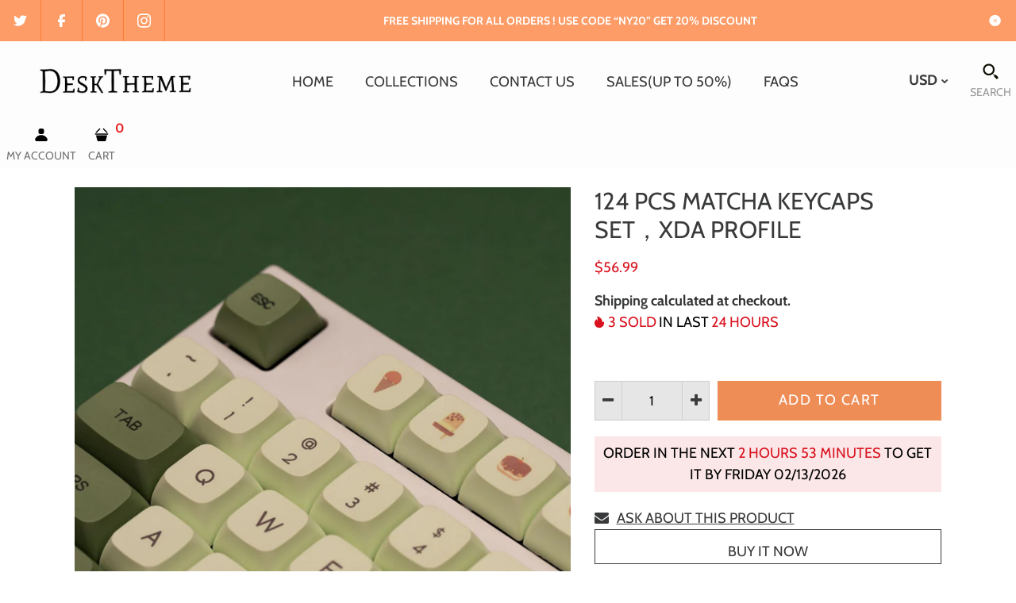

--- FILE ---
content_type: text/html; charset=utf-8
request_url: https://www.desktheme.co/collections/keycaps/products/124-pcs-matcha-keycaps-set-xda-profile
body_size: 71854
content:
<!DOCTYPE html>
<!--[if IE 7]><html lang="en" class="ie7 "><![endif]-->
<!--[if IE 8]><html lang="en" class="ie8 "><![endif]-->
<!--[if IE 9]><html lang="en" class="ie9 "><![endif]-->
<!--[if !IE]><!--><html lang="en" class=""><!--<![endif]-->
<head>





<!-- LAYOUTHUB-HELPER -->

<!-- GA4 script tags -->
<script async src="https://www.googletagmanager.com/gtag/js?id="></script>
<script>
    window.dataLayer = window.dataLayer || [];
    function gtag() { dataLayer.push(arguments); }
    gtag('js', new Date());
    gtag('config', '', { groups: 'layouthub' });
</script>
<!-- End GA4 script tags -->

<!-- GA4 Snippet -->
<script>
    window.addEventListener('load', () => {
        // fallback for gtag when not initialized
        if (typeof window.gtag !== 'function') {
            window.gtag = (str1, str2, obj) => {
            }
        }
        // Poll queued events from pixel localStorage and forward to GA
        const STORAGE_KEY = 'LH_STORAGE_KEY';
        const INTERVAL = 2000;
        async function flushQueuedEvents() {
            try {
                const raw = window.localStorage.getItem(STORAGE_KEY);
                if (!raw) return;
                const events = JSON.parse(raw);
                if (!Array.isArray(events) || events.length === 0) return;
                for (const ev of events) {
                    if (!ev || !ev.name) continue;
                    const params = ev.params || {};
                    // attach template tag
                    params.lh_template_event = "product";
                    gtag('event', ev.name, Object.assign({ app_event: 'layouthub', send_to: 'layouthub' }, params));
                }
                // Clear only if all sent
                window.localStorage.removeItem(STORAGE_KEY);
            } catch (e) {
                // swallow to avoid breaking page
            }
        }
        flushQueuedEvents();
        setInterval(flushQueuedEvents, INTERVAL);
    })
</script>
<!-- End GA4 Snippet --><!-- END LAYOUTHUB-HELPER -->





<!-- LAYOUTHUB-V2-HEADER -->


<link rel="preload" as="style" href="https://fonts.googleapis.com/css2?family=Assistant:wght@regular;500;600;700&display=swap" onload="this.onload=null;this.rel='stylesheet'"><noscript><link rel="stylesheet" href="https://fonts.googleapis.com/css2?family=Assistant:wght@regular;500;600;700&display=swap"></noscript>
<style>
    
    :root{ --lh-other-sale-price-color: #d82727;
--lh-other-sale-bg-color: #d82727;
--lh-other-sale-text-color: #ffffff;
--lh-other-sold-out-bg-color: #adadad;
--lh-other-sold-out-text-color: #ffffff;
--lh-other-tag-1-bg-color: #008c62;
--lh-other-tag-1-text-color: #ffffff;
--lh-other-tag-2-bg-color: #405de6;
--lh-other-tag-2-text-color: #ffffff;
--lh-h1-font-family: Assistant;
--lh-h1-font-size: 52px;
--lh-h1-font-weight: 400;
--lh-h1-line-height: 1.3;
--lh-h1-letter-spacing: 0.6px;
--lh-h1-text-transform: inherit;
--lh-h1-font-style: normal;
--lh-h2-font-family: Assistant;
--lh-h2-font-size: 40px;
--lh-h2-font-weight: 400;
--lh-h2-line-height: 1.3;
--lh-h2-letter-spacing: 0.6px;
--lh-h2-text-transform: inherit;
--lh-h2-font-style: normal;
--lh-h3-font-family: Assistant;
--lh-h3-font-size: 24px;
--lh-h3-font-weight: 400;
--lh-h3-line-height: 1.3;
--lh-h3-letter-spacing: 0.6px;
--lh-h3-text-transform: inherit;
--lh-h3-font-style: normal;
--lh-h4-font-family: Assistant;
--lh-h4-font-size: 18px;
--lh-h4-font-weight: 400;
--lh-h4-line-height: 1.3;
--lh-h4-letter-spacing: 0.6px;
--lh-h4-text-transform: inherit;
--lh-h4-font-style: normal;
--lh-h5-font-family: Assistant;
--lh-h5-font-size: 15px;
--lh-h5-font-weight: 400;
--lh-h5-line-height: 1.3;
--lh-h5-letter-spacing: 0.6px;
--lh-h5-text-transform: inherit;
--lh-h5-font-style: normal;
--lh-p-font-family: Assistant;
--lh-p-font-size: 16px;
--lh-p-font-weight: 400;
--lh-p-line-height: 1.8;
--lh-p-letter-spacing: 0.6px;
--lh-p-text-transform: inherit;
--lh-p-font-style: normal;
--lh-p2-font-family: Assistant;
--lh-p2-font-size: 13.2px;
--lh-p2-font-weight: 400;
--lh-p2-line-height: 1.82;
--lh-p2-letter-spacing: 0.6px;
--lh-p2-text-transform: inherit;
--lh-p2-font-style: normal;
--lh-p3-font-family: Assistant;
--lh-p3-font-size: 18px;
--lh-p3-font-weight: 400;
--lh-p3-line-height: 1.8;
--lh-p3-letter-spacing: 0.6px;
--lh-p3-text-transform: inherit;
--lh-p3-font-style: normal;
--lh-btn-font-size: 15px;
--lh-btn-font-weight: 400;
--lh-btn-letter-spacing: 1px;
--lh-btn-text-transform: normal;
--lh-btn-height: 45px;
--lh-btn-padding: 30px;
--lh-btn-border-radius: 0px;
--lh-btn-transition-hover: 150ms;
--lh-btn-pr-border-width: 1px;
--lh-btn-pr-shadow-x: 0px;
--lh-btn-pr-shadow-y: 0px;
--lh-btn-pr-shadow-blur: 0px;
--lh-btn-pr-shadow-transparent: 0%;
--lh-btn-se-border-width: 1px;
--lh-btn-se-shadow-x: 0px;
--lh-btn-se-shadow-y: 0px;
--lh-btn-se-shadow-blur: 0px;
--lh-btn-se-shadow-transparent: 0%;
--lh-btn-te-underline: underline;
--lh-btn-te-underline-offset: 5px; }
    @media (min-width: 768px) and (max-width: 1023px) { :root{ --lh-h1-font-size: 44px;
--lh-h1-line-height: 1.3;
--lh-h1-letter-spacing: 0.6px;
--lh-h2-font-size: 34px;
--lh-h2-line-height: 1.3;
--lh-h3-font-size: 22px;
--lh-h3-line-height: 1.3;
--lh-h5-font-size: 15px;
--lh-btn-font-size: 15px;
--lh-btn-height: 45px;
--lh-btn-padding: 30px;
--lh-btn-pr-border-width: 1px;
--lh-btn-se-border-width: 1px; }}
    @media (max-width: 767px) { :root{ --lh-h1-font-size: 40px;
--lh-h2-font-size: 30px;
--lh-h3-font-size: 20px;
--lh-h4-font-size: 18px;
--lh-h5-font-size: 15px;
--lh-btn-font-size: 15px;
--lh-btn-height: 45px;
--lh-btn-padding: 30px;
--lh-btn-pr-border-width: 1px;
--lh-btn-se-border-width: 1px; }}
    
          .lh-scheme-1 {
            --lh-text-color: #5b5b5b;
            --lh-heading-color: #121212;
            --lh-background-color: #ffffff;
            --lh-btn-pr-background-color: #121212;
            --lh-btn-pr-label-color: #ffffff;
            --lh-btn-pr-border-color: #121212;
            --lh-btn-se-background-color: #ececec;
            --lh-btn-se-label-color: #121212;
            --lh-btn-se-border-color: #ececec;
            --lh-btn-te-label-color: #121212;

            --lh-btn-pr-background-hover: color-mix(in srgb, var(--lh-btn-pr-background-color), white 10%);
            --lh-btn-pr-label-hover: color-mix(in srgb, var(--lh-btn-pr-label-color), black 0%);
            --lh-btn-pr-border-hover: color-mix(in srgb, var(--lh-btn-pr-border-color), black 0%);

            --lh-btn-se-background-hover: color-mix(in srgb, var(--lh-btn-se-background-color), white 10%);
            --lh-btn-se-label-hover: color-mix(in srgb, var(--lh-btn-se-label-color), black 0%);
            --lh-btn-se-border-hover: color-mix(in srgb, var(--lh-btn-se-border-color), black 0%);

            --lh-btn-te-label-hover: color-mix(in srgb, var(--lh-btn-te-label-color), white 25%);

            --color-scheme-text: #5b5b5b;
            --color-scheme-bg: #ffffff;
            --color-scheme-text-50: #f2f2f2;
--color-scheme-text-100: #e6e6e6;
--color-scheme-text-200: #cccccc;
--color-scheme-text-300: #b3b3b3;
--color-scheme-text-400: #999999;
--color-scheme-text-500: #808080;
--color-scheme-text-600: #666666;
--color-scheme-text-700: #4d4d4d;
--color-scheme-text-800: #333333;
--color-scheme-text-900: #1a1a1a;
--color-scheme-text-950: #0d0d0d;
          }
        
          .lh-scheme-2 {
            --lh-text-color: #5b5b5b5;
            --lh-heading-color: #121212;
            --lh-background-color: #f5f5f5;
            --lh-btn-pr-background-color: #121212;
            --lh-btn-pr-label-color: #ffffff;
            --lh-btn-pr-border-color: #121212;
            --lh-btn-se-background-color: #d8d8d8;
            --lh-btn-se-label-color: #121212;
            --lh-btn-se-border-color: #d8d8d8;
            --lh-btn-te-label-color: #121212;

            --lh-btn-pr-background-hover: color-mix(in srgb, var(--lh-btn-pr-background-color), white 10%);
            --lh-btn-pr-label-hover: color-mix(in srgb, var(--lh-btn-pr-label-color), black 0%);
            --lh-btn-pr-border-hover: color-mix(in srgb, var(--lh-btn-pr-border-color), black 0%);

            --lh-btn-se-background-hover: color-mix(in srgb, var(--lh-btn-se-background-color), black 10%);
            --lh-btn-se-label-hover: color-mix(in srgb, var(--lh-btn-se-label-color), black 0%);
            --lh-btn-se-border-hover: color-mix(in srgb, var(--lh-btn-se-border-color), black 0%);

            --lh-btn-te-label-hover: color-mix(in srgb, var(--lh-btn-te-label-color), white 25%);

            --color-scheme-text: #5b5b5b5;
            --color-scheme-bg: #f5f5f5;
            --color-scheme-text-50: #f2f2f2;
--color-scheme-text-100: #e6e6e6;
--color-scheme-text-200: #cccccc;
--color-scheme-text-300: #b3b3b3;
--color-scheme-text-400: #999999;
--color-scheme-text-500: #808080;
--color-scheme-text-600: #666666;
--color-scheme-text-700: #4d4d4d;
--color-scheme-text-800: #333333;
--color-scheme-text-900: #1a1a1a;
--color-scheme-text-950: #0d0d0d;
          }
        
          .lh-scheme-3 {
            --lh-text-color: #ffffff;
            --lh-heading-color: #ffffff;
            --lh-background-color: #121212;
            --lh-btn-pr-background-color: #ffffff;
            --lh-btn-pr-label-color: #121212;
            --lh-btn-pr-border-color: #ffffff;
            --lh-btn-se-background-color: #ffffff00;
            --lh-btn-se-label-color: #ffffff;
            --lh-btn-se-border-color: #ffffff;
            --lh-btn-te-label-color: #ffffff;

            --lh-btn-pr-background-hover: color-mix(in srgb, var(--lh-btn-pr-background-color), black 10%);
            --lh-btn-pr-label-hover: color-mix(in srgb, var(--lh-btn-pr-label-color), black 0%);
            --lh-btn-pr-border-hover: color-mix(in srgb, var(--lh-btn-pr-border-color), black 0%);

            --lh-btn-se-background-hover: color-mix(in srgb, var(--lh-btn-se-background-color), white 100%);
            --lh-btn-se-label-hover: color-mix(in srgb, var(--lh-btn-se-label-color), black 100%);
            --lh-btn-se-border-hover: color-mix(in srgb, var(--lh-btn-se-border-color), black 0%);

            --lh-btn-te-label-hover: color-mix(in srgb, var(--lh-btn-te-label-color), black 25%);

            --color-scheme-text: #ffffff;
            --color-scheme-bg: #121212;
            --color-scheme-text-50: #f2f2f2;
--color-scheme-text-100: #e6e6e6;
--color-scheme-text-200: #cccccc;
--color-scheme-text-300: #b3b3b3;
--color-scheme-text-400: #999999;
--color-scheme-text-500: #808080;
--color-scheme-text-600: #666666;
--color-scheme-text-700: #4d4d4d;
--color-scheme-text-800: #333333;
--color-scheme-text-900: #1a1a1a;
--color-scheme-text-950: #0d0d0d;
          }
        
          .lh-h1 {
            font-family: var(--lh-h1-font-family);
            font-size: var(--lh-h1-font-size);
            font-weight: var(--lh-h1-font-weight);
            line-height: var(--lh-h1-line-height);
            letter-spacing: var(--lh-h1-letter-spacing);
            text-transform: var(--lh-h1-text-transform);
            font-style: var(--lh-h1-font-style);
            color: var(--lh-heading-color);
          }
          .lh-h2 {
            font-family: var(--lh-h2-font-family);
            font-size: var(--lh-h2-font-size);
            font-weight: var(--lh-h2-font-weight);
            line-height: var(--lh-h2-line-height);
            letter-spacing: var(--lh-h2-letter-spacing);
            text-transform: var(--lh-h2-text-transform);
            font-style: var(--lh-h2-font-style);
            color: var(--lh-heading-color);
          }
          .lh-h3 {
            font-family: var(--lh-h3-font-family);
            font-size: var(--lh-h3-font-size);
            font-weight: var(--lh-h3-font-weight);
            line-height: var(--lh-h3-line-height);
            letter-spacing: var(--lh-h3-letter-spacing);
            text-transform: var(--lh-h3-text-transform);
            font-style: var(--lh-h3-font-style);
            color: var(--lh-heading-color);
          }
          .lh-h4 {
            font-family: var(--lh-h4-font-family);
            font-size: var(--lh-h4-font-size);
            font-weight: var(--lh-h4-font-weight);
            line-height: var(--lh-h4-line-height);
            letter-spacing: var(--lh-h4-letter-spacing);
            text-transform: var(--lh-h4-text-transform);
            font-style: var(--lh-h4-font-style);
            color: var(--lh-heading-color);
          }
          .lh-h5 {
            font-family: var(--lh-h5-font-family);
            font-size: var(--lh-h5-font-size);
            font-weight: var(--lh-h5-font-weight);
            line-height: var(--lh-h5-line-height);
            letter-spacing: var(--lh-h5-letter-spacing);
            text-transform: var(--lh-h5-text-transform);
            font-style: var(--lh-h5-font-style);
            color: var(--lh-heading-color);
          }
          .lh-p {
            font-family: var(--lh-p-font-family);
            font-size: var(--lh-p-font-size);
            font-weight: var(--lh-p-font-weight);
            line-height: var(--lh-p-line-height);
            letter-spacing: var(--lh-p-letter-spacing);
            text-transform: var(--lh-p-text-transform);
            font-style: var(--lh-p-font-style);
            color: var(--lh-text-color);
          }
          .lh-p2 {
            font-family: var(--lh-p2-font-family);
            font-size: var(--lh-p2-font-size);
            font-weight: var(--lh-p2-font-weight);
            line-height: var(--lh-p2-line-height);
            letter-spacing: var(--lh-p2-letter-spacing);
            text-transform: var(--lh-p2-text-transform);
            font-style: var(--lh-p2-font-style);
            color: var(--lh-text-color);
          }
          .lh-p3 {
            font-family: var(--lh-p3-font-family);
            font-size: var(--lh-p3-font-size);
            font-weight: var(--lh-p3-font-weight);
            line-height: var(--lh-p3-line-height);
            letter-spacing: var(--lh-p3-letter-spacing);
            text-transform: var(--lh-p3-text-transform);
            font-style: var(--lh-p3-font-style);
            color: var(--lh-text-color);
          }
.lh-btn-pr, .lh-btn-se, .lh-btn-te {
        display: flex;
        align-items: center;
        justify-content:center;
        font-family: var(--lh-p-font-family);
        font-size: var(--lh-btn-font-size);
        font-weight: var(--lh-btn-font-weight);
        text-transform: var(--lh-btn-text-transform);
        letter-spacing: var(--lh-btn-letter-spacing);
        line-height: 1.5;
        font-style: var(--lh-p-font-style);
        transition: all ease-in var(--lh-btn-transition-hover, 0ms);
      }
.lh-btn-pr {
            cursor: pointer;
            color: var(--lh-btn-pr-label-color);
            
              height: var(--lh-btn-height);
              padding: 0px var(--lh-btn-padding);
              border-radius: var(--lh-btn-border-radius);
              outline: var(--lh-btn-pr-border-width) solid var(--lh-btn-pr-border-color);
              outline-offset: calc(var(--lh-btn-pr-border-width) * -1);
              background: var(--lh-btn-pr-background-color);
              box-shadow: var(--lh-btn-pr-shadow-x) var(--lh-btn-pr-shadow-y) var(--lh-btn-pr-shadow-blur) rgba(0, 0, 0, var(--lh-btn-pr-shadow-transparent));
            
          }
.lh-btn-pr:hover {
            color: var(--lh-btn-pr-label-hover);
            
              background: var(--lh-btn-pr-background-hover);
              border-color: var(--lh-btn-pr-border-hover);
            
          }
.lh-btn-se {
            cursor: pointer;
            color: var(--lh-btn-se-label-color);
            
              height: var(--lh-btn-height);
              padding: 0px var(--lh-btn-padding);
              border-radius: var(--lh-btn-border-radius);
              outline: var(--lh-btn-se-border-width) solid var(--lh-btn-se-border-color);
              outline-offset: calc(var(--lh-btn-se-border-width) * -1);
              background: var(--lh-btn-se-background-color);
              box-shadow: var(--lh-btn-se-shadow-x) var(--lh-btn-se-shadow-y) var(--lh-btn-se-shadow-blur) rgba(0, 0, 0, var(--lh-btn-se-shadow-transparent));
            
          }
.lh-btn-se:hover {
            color: var(--lh-btn-se-label-hover);
            
              background: var(--lh-btn-se-background-hover);
              border-color: var(--lh-btn-se-border-hover);
            
          }
.lh-btn-te {
            cursor: pointer;
            color: var(--lh-btn-te-label-color);
            
              text-decoration: var(--lh-btn-te-underline);
              text-underline-offset: var(--lh-btn-te-underline-offset);
              position: relative;
            
          }
.lh-btn-te:hover {
            color: var(--lh-btn-te-label-hover);
            
          }
    .lh-sections, .lh-section {
  display: block;
  width: 100%;
}
.lh-container {
  width: 100%;
  padding-top: var(--lh-container-padding-top, var(--lh-container-padding, 4rem));
  padding-bottom: var(--lh-container-padding-bottom, var(--lh-container-padding, 4rem));
  padding-right: var(--lh-container-padding, 1rem);
  padding-left: var(--lh-container-padding, 1rem);
  max-width: var(--lh-container-width, 1140px);
  margin-right: auto;
  margin-left: auto;
}
.lh-image-picture {
  aspect-ratio: var(--lh-image-ratio, auto);
  display: block;
  overflow: hidden;
}

.lh-image-picture img {
  width: 100%;
  height: 100%;
  object-fit: var(--lh-image-fit, cover);
  object-position: var(--lh-image-position, 50% 50%);
  vertical-align: middle;
}
@media (min-width: 993px) {
  .lh-image-picture[data-ratio="default"] img {
    height: auto;
  }
}
@media (min-width: 750px) and (max-width: 992px) {
  .lh-image-picture {
    aspect-ratio: var(--lh-image-ratio-ta, var(--lh-image-ratio, auto));
  }
  .lh-image-picture img {
    object-fit: var(--lh-image-fit-ta, var(--lh-image-fit,cover));
    object-position: var(--lh-image-position-ta, var(--lh-image-position,50% 50%));
  }
  .lh-image-picture[data-ratio-ta="default"] img {
    height: auto;
  }
}
@media (max-width: 749px) {
  .lh-image-picture {
    aspect-ratio: var(--lh-image-ratio-mo, var(--lh-image-ratio, auto));
  }
  .lh-image-picture img {
    object-fit: var(--lh-image-fit-mo, var(--lh-image-fit,cover));
    object-position: var(--lh-image-position-mo, var(--lh-image-position,50% 50%));
  }
  .lh-image-picture[data-ratio-mo="default"] img {
    height: auto;
  }
}
    
  </style>


    

<!-- END LAYOUTHUB-V2-HEADER --><!--Content in content_for_header -->
<!--LayoutHub-Embed--><meta name="layouthub" /><link rel="stylesheet" href="https://fonts.googleapis.com/css?display=swap&family=Poppins:100,200,300,400,500,600,700,800,900" /><link rel="stylesheet" type="text/css" href="[data-uri]" media="all">
<script>window.HUB = window.HUB || {};window.HUB.config={ enable_ajax: true};</script><!--/LayoutHub-Embed--><meta charset="utf-8" />
  <meta name="viewport" content="width=device-width, initial-scale=1">
  <!--[if IE]><meta http-equiv='X-UA-Compatible' content='IE=edge,chrome=1' /><![endif]-->
  <meta name="p:domain_verify" content="01f49cd87fc13b5798d7df010d007903"/><link rel="canonical" href="https://www.desktheme.co/products/124-pcs-matcha-keycaps-set-xda-profile" /><link rel="shortcut icon" href="//www.desktheme.co/cdn/shop/t/34/assets/favicon.png?v=74892868739078764241641471881" type="image/x-icon" /><link rel="apple-touch-icon-precomposed" href="//www.desktheme.co/cdn/shop/t/34/assets/iphone_icon.png?v=57059336562736175151641471900" /><link rel="apple-touch-icon-precomposed" sizes="114x114" href="//www.desktheme.co/cdn/shop/t/34/assets/iphone_icon_retina.png?v=183050408159695120711641471901" /><link rel="apple-touch-icon-precomposed" sizes="72x72" href="//www.desktheme.co/cdn/shop/t/34/assets/ipad_icon.png?v=132484073566705229661641471899" /><link rel="apple-touch-icon-precomposed" sizes="144x144" href="//www.desktheme.co/cdn/shop/t/34/assets/ipad_icon_retina.png?v=91600123391523864891641471900" /><meta name="description" content="Upgrade the look of your mechanical keyboard with this minimalist keycap set. Made from high-quality PBT material, these keycaps are designed in XDA profile to provide a uniform and comfortable typing experience. They&#39;re also compatible with Cherry MX switches, so you can use them with a variety of mechanical keyboards" /><title>124 pcs Matcha Keycaps Set，XDA Profile | DeskTheme</title><!-- /snippets/social-meta-tags.liquid -->
<meta property="og:site_name" content="DeskTheme">
<meta property="og:url" content="https://www.desktheme.co/products/124-pcs-matcha-keycaps-set-xda-profile">
<meta property="og:title" content="124 pcs Matcha Keycaps Set，XDA Profile">
<meta property="og:type" content="product">
<meta property="og:description" content="Upgrade the look of your mechanical keyboard with this minimalist keycap set. Made from high-quality PBT material, these keycaps are designed in XDA profile to provide a uniform and comfortable typing experience. They&#39;re also compatible with Cherry MX switches, so you can use them with a variety of mechanical keyboards"><meta property="og:price:amount" content="56.99">
  <meta property="og:price:currency" content="USD">
  <meta property="og:price:amount_currency" content="$56.99"><meta property="og:image" content="http://www.desktheme.co/cdn/shop/files/2_743a019e-9e27-4cad-86fb-22bc872b2907_1024x1024.jpg?v=1683648093"><meta property="og:image" content="http://www.desktheme.co/cdn/shop/files/3_fbaa02c5-0f04-4581-8901-389ce02fc922_1024x1024.jpg?v=1683648093"><meta property="og:image" content="http://www.desktheme.co/cdn/shop/files/4_14ad6fd2-f1d7-494d-a897-a0716aaebe7e_1024x1024.jpg?v=1683648093">
<meta property="og:image:secure_url" content="https://www.desktheme.co/cdn/shop/files/2_743a019e-9e27-4cad-86fb-22bc872b2907_1024x1024.jpg?v=1683648093"><meta property="og:image:secure_url" content="https://www.desktheme.co/cdn/shop/files/3_fbaa02c5-0f04-4581-8901-389ce02fc922_1024x1024.jpg?v=1683648093"><meta property="og:image:secure_url" content="https://www.desktheme.co/cdn/shop/files/4_14ad6fd2-f1d7-494d-a897-a0716aaebe7e_1024x1024.jpg?v=1683648093">

<meta name="twitter:site" content="@">
<meta name="twitter:card" content="summary_large_image">
<meta name="twitter:title" content="124 pcs Matcha Keycaps Set，XDA Profile">
<meta name="twitter:description" content="Upgrade the look of your mechanical keyboard with this minimalist keycap set. Made from high-quality PBT material, these keycaps are designed in XDA profile to provide a uniform and comfortable typing experience. They&#39;re also compatible with Cherry MX switches, so you can use them with a variety of mechanical keyboards">
<style data-shopify>
:root {
        --gl-color-link-text: #393a3b;
        --gl-color-link-text-rgb: 57, 58, 59;
        --gl-color-body-text: #333232;
        --gl-color-price-text: #333232;
        --gl-color-price-sale-text: #ea0606;
        --gl-color-small-button-text-border: #3a3a3a;
        --gl-color-text-field: #ffffff;
        --gl-color-text-field-text: #000000;

        --gl-color-btn-primary: #ef8d57;
        --gl-color-btn-primary-text: #ffffff;

        --gl-color-link-text-focus:#5f6062;
        --gl-color-btn-primary-focus:#eb6d28;
        --gl-color-small-button-text-border-focus:#606060;

        --gl-color-body: #ffffff;
        --gl-color-bg: #ffffff;
        --gl-color-body-rgb: 255, 255, 255;
        --gl-color-body-alt: rgba(255, 255, 255, 0.05);
       
        --gl-color-border: #e6e7e8;
        --gl-color-border-form: #cccccc;
        --gl-color-border-form-darker: #b3b3b3;--gl-background-image-from-border-color: url("data:image/svg+xml,%3Csvg xmlns='http://www.w3.org/2000/svg'%3E%3Crect width='1' height='1' style='fill:rgb(230, 231, 232)' /%3E%3C/svg%3E");

        --gl-color-general-label: #ffffff;
        --gl-color-general-label-bg: #d9121f;
        --gl-color-sale-label: #ffffff;
        --gl-color-sale-label-bg: #ea0606;
        --gl-color-new-label: #ffffff;
        --gl-color-new-label-bg: #1349b2;
      
        --gl-color-ratingstar-checked: #d91320;
        --gl-color-ratingstar-unchecked: #cccccc;
        
        --gl-color-disabled: #f4f4f4;
        --gl-color-disabled-border: #f4f4f4;
        
        --gl-input-padding-top-bottom-small: 8px;
        --gl-input-padding-left-right-small: 15px;
      
        --gl-color-breadcrumb-bg: #f2f2f2;
        --gl-color-breadcrumb-link: #9e9e9e;
        --gl-color-breadcrumb-border: #fff;
      
        --gl-color-mbmenu-icon: #ffffff;
        --gl-color-mbmenu-bg: #000000;
        --gl-color-mbmenu-cartcount: #ffffff;
        --gl-color-mbmenu-cartcountbg: #d9121f;



        --gl-font-weight-body--gl-bold: 700;
        --gl-font-weight-body--gl-bolder: 700;

        --gl-font-stack-header: Cabin, sans-serif;
        --gl-font-style-header: normal;
        --gl-font-weight-header: 400;

        --gl-font-stack-body: Cabin, sans-serif;
        --gl-font-style-body: normal;
        --gl-font-weight-body: 700;

        --gl-font-stack-special: Handlee, cursive;
        --gl-font-style-special: normal;
        --gl-font-weight-special: 400;

        --gl-font-size-header: 27;
        --gl-font-size-body: 18;
        --gl-font-size-special: ;

        --gl-font-h1-desktop: 36;
        --gl-font-h1-mobile: 33;

        --gl-font-h2-desktop: 21;
        --gl-font-h2-mobile: 18;

        --gl-font-h3-mobile: 21;

        --gl-font-h4-desktop: 18;
        --gl-font-h4-mobile: 16;

        --gl-font-h5-desktop: 15;
        --gl-font-h5-mobile: 14;

        --gl-font-h6-desktop: 14;
        --gl-font-h6-mobile: 13;

        --gl-font-mega-title-large-desktop: 67;

        --gl-font-rich-text-large: 20;
        --gl-font-rich-text-small: 15;

        --gl-font-size-badge: 11;

        --gl-font-weight-price: 400;
        --gl-font-size-price: 1em;
        --gl-font-size-price--gl-large: 1.25em;
        --gl-font-size-price--gl-small: 0.9em;

        --gl-line-height-button: 1.2;
        --gl-line-height-vertMenuItem: 1.0;
        --gl-line-height-menuItem: 1.0;
        --gl-line-height-menuSubHead: 1.0;
        --gl-line-height-badge: 1.0;

        --gl-font-weight-generalHead: 400;
        --gl-font-weight-vertMenuItem: 400;
        --gl-font-weight-menuItem: 400;
        --gl-font-weight-badge: 400;

        --gl-mfp-loader: url(//www.desktheme.co/cdn/shop/t/34/assets/loader.gif?v=126954784679907309791641471925);
        --gl-contact-map-height: 500px;
        --gl-popup-mc-width: 750px;

        --gl-border-radius: 0;
        --gl-border-radius-for-rounded-input: 50%;
        --gl-header-icon-width: 45px;
        --gl-header-icon-height: 45px;
        --gl-border-radius-for-header-icon: 22.5px;
        --gl-cart-count-dim: 23px;

        --pswp__button--arrow--right_bg_before_png: url("//www.desktheme.co/cdn/shop/t/34/assets/pswp-default-skin.png?v=115405504031309184941641471954");
        --pswp__button--arrow--right_bg_before_svg: url("//www.desktheme.co/cdn/shop/t/34/assets/pswp-default-skin.svg?v=118181495713311880261641471954");
        --pswp__preloader__icn_bg: url("//www.desktheme.co/cdn/shop/t/34/assets/pswp-preloader.gif?v=112103233767241431421641471955");
        --easyzoom-isready_cursor: url("//www.desktheme.co/cdn/shop/t/34/assets/plus-in.svg?v=86405944462493311241641471952");

        --homefilter-input-height: 40px;

        --product_item_wrap_padding: 0.75rem;
        --product_item_countdown_height: 52px;
        --product_item_box_shadow: 0px 9px 7px 1px #0000002e;
        --soldout-img: url(//www.desktheme.co/cdn/shop/t/34/assets/sold_out.png?v=174504563296916457131641471975);
    }
    @font-face{font-family:'FontAwesome';src:url(//www.desktheme.co/cdn/shop/t/34/assets/fontawesome-webfont.eot?v=4.6.3&v=27653591633895088991641471881);src:url(//www.desktheme.co/cdn/shop/t/34/assets/fontawesome-webfont.eot?%23iefix&v=4.6.3&v=27653591633895088991641471881) format('embedded-opentype'),url(//www.desktheme.co/cdn/shop/t/34/assets/fontawesome-webfont.woff2?v=4.6.3&v=92687554370256573971641471884) format('woff2'),url(//www.desktheme.co/cdn/shop/t/34/assets/fontawesome-webfont.woff?v=4.6.3&v=135656766985270248011641471883) format('woff'),url(//www.desktheme.co/cdn/shop/t/34/assets/fontawesome-webfont.ttf?v=4.6.3&v=38559600735332494681641471882) format('truetype'),url(//www.desktheme.co/cdn/shop/t/34/assets/fontawesome-webfont.svg?v=4.6.3%23fontawesomeregular&v=165101685860473394641641471882) format('svg');font-weight:normal;font-style:normal}
    @font-face {font-family: revicons;src:url(//www.desktheme.co/cdn/shop/t/34/assets/revicons.eot?v=41099164764038834561641471957);src:url(//www.desktheme.co/cdn/shop/t/34/assets/revicons.eot%23iefix?v=4036) format('embedded-opentype'), url(//www.desktheme.co/cdn/shop/t/34/assets/revicons.woff?v=75075768985131144671641471959) format('woff'), url(//www.desktheme.co/cdn/shop/t/34/assets/revicons.ttf?v=122609643915160486271641471959) format('truetype'), url(//www.desktheme.co/cdn/shop/t/34/assets/revicons.svgt%23revicons?v=4036) format('svg');font-weight: 400;font-style: normal}
</style><link rel="preconnect" href="https://cdn.shopify.com" crossorigin>
  <link rel="preconnect" href="https://fonts.shopify.com" crossorigin><link rel="preload" as="font" href="//www.desktheme.co/cdn/fonts/cabin/cabin_n4.cefc6494a78f87584a6f312fea532919154f66fe.woff2" type="font/woff2" crossorigin>
  <link rel="preload" as="font" href="//www.desktheme.co/cdn/fonts/cabin/cabin_n7.255204a342bfdbc9ae2017bd4e6a90f8dbb2f561.woff2" type="font/woff2" crossorigin>
  <link rel="preload" as="font" href="//www.desktheme.co/cdn/fonts/cabin/cabin_n7.255204a342bfdbc9ae2017bd4e6a90f8dbb2f561.woff2" type="font/woff2" crossorigin>
  <link rel="preload" href="//www.desktheme.co/cdn/shop/t/34/assets/rt.application.js?v=95782289485040810811641472020" as="script">
  <style>
    @font-face {
  font-family: Cabin;
  font-weight: 400;
  font-style: normal;
  font-display: swap;
  src: url("//www.desktheme.co/cdn/fonts/cabin/cabin_n4.cefc6494a78f87584a6f312fea532919154f66fe.woff2") format("woff2"),
       url("//www.desktheme.co/cdn/fonts/cabin/cabin_n4.8c16611b00f59d27f4b27ce4328dfe514ce77517.woff") format("woff");
}

    @font-face {
  font-family: Cabin;
  font-weight: 700;
  font-style: normal;
  font-display: swap;
  src: url("//www.desktheme.co/cdn/fonts/cabin/cabin_n7.255204a342bfdbc9ae2017bd4e6a90f8dbb2f561.woff2") format("woff2"),
       url("//www.desktheme.co/cdn/fonts/cabin/cabin_n7.e2afa22a0d0f4b64da3569c990897429d40ff5c0.woff") format("woff");
}

    @font-face {
  font-family: Cabin;
  font-weight: 700;
  font-style: normal;
  font-display: swap;
  src: url("//www.desktheme.co/cdn/fonts/cabin/cabin_n7.255204a342bfdbc9ae2017bd4e6a90f8dbb2f561.woff2") format("woff2"),
       url("//www.desktheme.co/cdn/fonts/cabin/cabin_n7.e2afa22a0d0f4b64da3569c990897429d40ff5c0.woff") format("woff");
}

    
    @font-face {
  font-family: Cabin;
  font-weight: 700;
  font-style: italic;
  font-display: swap;
  src: url("//www.desktheme.co/cdn/fonts/cabin/cabin_i7.ef2404c08a493e7ccbc92d8c39adf683f40e1fb5.woff2") format("woff2"),
       url("//www.desktheme.co/cdn/fonts/cabin/cabin_i7.480421791818000fc8a5d4134822321b5d7964f8.woff") format("woff");
}

    @font-face {
  font-family: Cabin;
  font-weight: 700;
  font-style: italic;
  font-display: swap;
  src: url("//www.desktheme.co/cdn/fonts/cabin/cabin_i7.ef2404c08a493e7ccbc92d8c39adf683f40e1fb5.woff2") format("woff2"),
       url("//www.desktheme.co/cdn/fonts/cabin/cabin_i7.480421791818000fc8a5d4134822321b5d7964f8.woff") format("woff");
}

  </style>

  <style id="essential_css">#shopify-section-mobile-nav {display: none}html{padding:0!important}.templateSearch .product-filter,#weketing_google_translate_element{display:none!important;}
  #nprogress{pointer-events:none;position:fixed;top:0;left:0;bottom:0;right:0;z-index:10001;background-color:var(--gl-color-bg)}#nprogress .bar{background-color:var(--gl-color-link-text-focus);position:fixed;z-index:1031;top:0;left:0;width:100%;height:2px}#nprogress .peg{display:block;position:absolute;right:0;width:100px;height:100%;box-shadow:0 0 10px var(--gl-color-link-text-focus),0 0 5px var(--gl-color-link-text-focus);opacity:1;-webkit-transform:rotate(3deg) translate(0px,-4px);-ms-transform:rotate(3deg) translate(0px,-4px);transform:rotate(3deg) translate(0px,-4px)}#nprogress .spinner{display:block;position:fixed;z-index:1031;top:50%;left:50%;transform:translate(-50%,-50%)}#nprogress .spinner-icon{width:30px;height:30px;box-sizing:border-box;border:solid 2px transparent;border-radius:50%!important;-webkit-animation:nprogress-spinner 400ms linear infinite;animation:nprogress-spinner 400ms linear infinite}.nprogress-custom-parent{overflow:hidden;position:relative}.nprogress-custom-parent #nprogress .spinner,.nprogress-custom-parent #nprogress .bar{position:absolute}@-webkit-keyframes nprogress-spinner{0%{-webkit-transform:rotate(0deg)}100%{-webkit-transform:rotate(360deg)}}@keyframes nprogress-spinner{0%{transform:rotate(0deg)}100%{transform:rotate(360deg)}}html::before{content:'';background:#fff;position:fixed;top:0;left:0;width:100%;height:100%;z-index:9999}html.nprogress-done::before{display:none}#nprogress .spinner-icon{border-top-color:var(--gl-color-link-text-focus);border-left-color:var(--gl-color-link-text-focus)}
  .col-p-0{display:none}.col-p-100{-webkit-box-flex:0;-ms-flex:0 0 100%;flex:0 0 100%;max-width:100%}.col-p{-webkit-box-flex:0;-ms-flex:0 0 var(--pcol);flex:0 0 var(--pcol);max-width:var(--pcol)}@media (max-width:767px){.col-pm-0{display:none!important}.col-pm-100{-webkit-box-flex:0;-ms-flex:0 0 100%;flex:0 0 100%;max-width:100%}.col-p{-webkit-box-flex:0;-ms-flex:0 0 var(--pmcol,var(--pcol));flex:0 0 var(--pmcol,var(--pcol));max-width:var(--pmcol,var(--pcol))}}</style><script>
  var loadScriptAsync = function(lib){
    
    return new Promise((resolve, reject) => {
      if(lib.state == 1) {
        resolve('JS already loaded.');
        return;
      }

      var tag = document.createElement('script');
      tag.src = lib.src;
      tag.async = true;
      lib.state = 1;
      tag.onload = () => {
        resolve();
      };
      var firstScriptTag = document.getElementsByTagName('script')[0];
      firstScriptTag.parentNode.insertBefore(tag, firstScriptTag);
    });
  }
  function onLoadStylesheet(_url) {
    
  }
</script><link rel="stylesheet" href="//www.desktheme.co/cdn/shop/t/34/assets/bootstrap.min.css?v=144402604125790577531641471855" type="text/css" media="print" onload="this.media='all'">
<link rel="stylesheet" href="//www.desktheme.co/cdn/shop/t/34/assets/rt.style.css?v=109036647670878504341641471966" type="text/css" media="print" onload="this.media='all'">
<link rel="stylesheet" href="//www.desktheme.co/cdn/shop/t/34/assets/rt.application.css?v=82597664887028143891641471961" type="text/css" media="print" onload="this.media='all'"><link rel="stylesheet" href="//www.desktheme.co/cdn/shop/t/34/assets/rt.vendors.css?v=28760938269757529841641471967" type="text/css" media="print" onload="this.media='all'">
<link rel="stylesheet" href="//www.desktheme.co/cdn/shop/t/34/assets/rt.vendor.css?v=59403071949603203481641471967" type="text/css" media="print" onload="this.media='all'"><link rel="stylesheet" href="//www.desktheme.co/cdn/shop/t/34/assets/rt.menu.css?v=23941554513872097611641471964" type="text/css" media="print" onload="this.media='all'">
<link rel="stylesheet" href="//www.desktheme.co/cdn/shop/t/34/assets/rt.custom.css?v=154601435293319059071641471963" type="text/css" media="print" onload="this.media='all'">
<link rel="stylesheet" href="//www.desktheme.co/cdn/shop/t/34/assets/custom_code.css?v=65283476767288934281641997331" type="text/css" media="print" onload="this.media='all'"><link rel="stylesheet" href="//www.desktheme.co/cdn/shop/t/34/assets/rt.pages.css?v=45397699032072756771641471964" type="text/css" media="print" onload="this.media='all'">
<link rel="stylesheet" href="//www.desktheme.co/cdn/shop/t/34/assets/rt.cbuilder.css?v=26886015815238222801641471962" type="text/css" media="print" onload="this.media='all'">
<link rel="stylesheet" href="//www.desktheme.co/cdn/shop/t/34/assets/rt.helper.css?v=12967615654242260441641471963" type="text/css" media="print" onload="this.media='all'">

<script type="text/javascript" async>
window.sidebar=!1,
window.template="product",
window.rtl=!1,
window.popup_mailchimp_expire=1,
window.popup_mailchimp_period=1,
window.popup_mailchimp_delay=1000,
window.popup_mailchimp_close=0,
window.products={},window.product_image_zoom=0,
window.asset_url="//www.desktheme.co/cdn/shop/t/34/assets/?v=4036",
window.swatch_color=false,
window.swatch_size=false,
window.shopping_cart_type="direct",
window.contact_map_address="110-3575 Saint-Laurent Blvd. Montréal, QC, Canada  H2X 2T7",
window.money_format="${{amount}}",
window.builtin_currencies_used=true,window.shopCurrency="USD",
window.defaultCurrency="USD",
window.cookieCurrency="",
window.jsonCurrency="${{amount}} USD",
window.jsonMoney="${{amount}}",
window.formatCurrency="money_format",window.all_results_text="See all results",
window.compare="1",
window.pitem_row="2",
window.swatch_color="",
window.swatch_size="",
window.swatch_color_advanced="";
window.reviews_enable ="";
var theme = {
  apps: {
    details: "Details",
    buyNow: "Buy now",
  },
  strings: {
    onlyLeft:"Hurry! \u003cspan class=\"highlight\"\u003eonly {{ count }} left in stock!\u003c\/span\u003e",
    addToCart: "Add to cart",
    soldOut: "Out of stock",
    unavailable: "Unavailable",
    inStock: "In stock",
    available: "Available: ",
    outStock: "Out of stock",
    sale: "Sale",
    btn_select_options: "Select options",
    btn_add_to_cart: "Add to cart",
    searchFor: "Search for",
    products: "Products",
    loading: "Loading",
    number_of_results: "[result_number] of [results_count]",
    number_of_results_found: "[results_count] results found",
    one_result_found: "1 result found",
    fromLowestPrice: "from [price]"
  },
  moneyFormat: "${{amount}}",
  moneyFormatWithCurrency: "${{amount}} USD",
  settings: {
    moneyFormat:"${{amount}}",
    predictiveSearchEnabled: true,
    predictiveSearchShowPrice: true,
    predictiveSearchShowVendor: true
  },
  inventory: false,
  sale_percentages: null,
  asset_url: "\/\/www.desktheme.co\/cdn\/shop\/t\/34\/assets\/?v=4036",
  libs: {
    psearch: {
      src: "//www.desktheme.co/cdn/shop/t/34/assets/ll.prs.js?v=14952217418281444781641471924",
      state: 0
    },
    slick: {
      src: "//www.desktheme.co/cdn/shop/t/34/assets/ll.sl.js?v=140542381849038472821641471925",
      state: 0
    },
    photoswipe: {
      src: "//www.desktheme.co/cdn/shop/t/34/assets/ll.phs.js?v=108533361477204689471641471923",
      state: 0
    },
    mpopup: {
      src: "//www.desktheme.co/cdn/shop/t/34/assets/ll.mp.js?v=113394777859770968481641471922",
      state: 0
    }
  }
};
var roar_api = {
  main_info: {
    theme_id: '18389593',
    owner_email: 'mail@desktheme.co',
    shop: 'neatunion.myshopify.com',
    domain: 'neatunion.myshopify.com',
   	rdomain: 'www.desktheme.co',
    license: 'imgpoldmpocpebmmjbfpcdecigenpncmk'
  }
};
</script>
<script src="//www.desktheme.co/cdn/shop/t/34/assets/jquery-3.5.0.min.js?v=154527277918247284581641471901" defer="defer"></script>
 









 
<script>window.performance && window.performance.mark && window.performance.mark('shopify.content_for_header.start');</script><meta name="google-site-verification" content="HA39rUR1O1iTOt8ofpC0hGftQnKRWiZ40S54nqRMtuk">
<meta id="shopify-digital-wallet" name="shopify-digital-wallet" content="/50562105514/digital_wallets/dialog">
<meta name="shopify-checkout-api-token" content="796a017f029881e463c5032c62956577">
<meta id="in-context-paypal-metadata" data-shop-id="50562105514" data-venmo-supported="false" data-environment="production" data-locale="en_US" data-paypal-v4="true" data-currency="USD">
<link rel="alternate" type="application/json+oembed" href="https://www.desktheme.co/products/124-pcs-matcha-keycaps-set-xda-profile.oembed">
<script async="async" data-src="/checkouts/internal/preloads.js?locale=en-US"></script>
<script id="shopify-features" type="application/json">{"accessToken":"796a017f029881e463c5032c62956577","betas":["rich-media-storefront-analytics"],"domain":"www.desktheme.co","predictiveSearch":true,"shopId":50562105514,"locale":"en"}</script>
<script>var Shopify = Shopify || {};
Shopify.shop = "neatunion.myshopify.com";
Shopify.locale = "en";
Shopify.currency = {"active":"USD","rate":"1.0"};
Shopify.country = "US";
Shopify.theme = {"name":"DeskTheme V 5.5","id":128297369770,"schema_name":"Fastor","schema_version":"5.0.4","theme_store_id":null,"role":"main"};
Shopify.theme.handle = "null";
Shopify.theme.style = {"id":null,"handle":null};
Shopify.cdnHost = "www.desktheme.co/cdn";
Shopify.routes = Shopify.routes || {};
Shopify.routes.root = "/";</script>
<script type="module">!function(o){(o.Shopify=o.Shopify||{}).modules=!0}(window);</script>
<script>!function(o){function n(){var o=[];function n(){o.push(Array.prototype.slice.apply(arguments))}return n.q=o,n}var t=o.Shopify=o.Shopify||{};t.loadFeatures=n(),t.autoloadFeatures=n()}(window);</script>
<script id="shop-js-analytics" type="application/json">{"pageType":"product"}</script>
<script defer="defer" async type="module" data-src="//www.desktheme.co/cdn/shopifycloud/shop-js/modules/v2/client.init-shop-cart-sync_BN7fPSNr.en.esm.js"></script>
<script defer="defer" async type="module" data-src="//www.desktheme.co/cdn/shopifycloud/shop-js/modules/v2/chunk.common_Cbph3Kss.esm.js"></script>
<script defer="defer" async type="module" data-src="//www.desktheme.co/cdn/shopifycloud/shop-js/modules/v2/chunk.modal_DKumMAJ1.esm.js"></script>
<script type="module">
  await import("//www.desktheme.co/cdn/shopifycloud/shop-js/modules/v2/client.init-shop-cart-sync_BN7fPSNr.en.esm.js");
await import("//www.desktheme.co/cdn/shopifycloud/shop-js/modules/v2/chunk.common_Cbph3Kss.esm.js");
await import("//www.desktheme.co/cdn/shopifycloud/shop-js/modules/v2/chunk.modal_DKumMAJ1.esm.js");

  window.Shopify.SignInWithShop?.initShopCartSync?.({"fedCMEnabled":true,"windoidEnabled":true});

</script>
<script>(function() {
  var isLoaded = false;
  function asyncLoad() {
    if (isLoaded) return;
    isLoaded = true;
    var urls = ["https:\/\/app.layouthub.com\/shopify\/layouthub.js?shop=neatunion.myshopify.com","https:\/\/seo.apps.avada.io\/avada-seo-installed.js?shop=neatunion.myshopify.com","\/\/cdn.shopify.com\/proxy\/eb8b78a68fdbf7c53fda6593ba9f8f7237e7c6f0df87e3a3c78623dc7e56f9f2\/api.goaffpro.com\/loader.js?shop=neatunion.myshopify.com\u0026sp-cache-control=cHVibGljLCBtYXgtYWdlPTkwMA"];
    for (var i = 0; i < urls.length; i++) {
      var s = document.createElement('script');
      s.type = 'text/javascript';
      s.async = true;
      s.src = urls[i];
      var x = document.getElementsByTagName('script')[0];
      x.parentNode.insertBefore(s, x);
    }
  };
  document.addEventListener('StartAsyncLoading',function(event){asyncLoad();});if(window.attachEvent) {
    window.attachEvent('onload', function(){});
  } else {
    window.addEventListener('load', function(){}, false);
  }
})();</script>
<script id="__st">var __st={"a":50562105514,"offset":28800,"reqid":"4deae130-0808-4770-a081-9c2f17304e01-1769720870","pageurl":"www.desktheme.co\/collections\/keycaps\/products\/124-pcs-matcha-keycaps-set-xda-profile","u":"a438066f2942","p":"product","rtyp":"product","rid":7731081445546};</script>
<script>window.ShopifyPaypalV4VisibilityTracking = true;</script>
<script id="captcha-bootstrap">!function(){'use strict';const t='contact',e='account',n='new_comment',o=[[t,t],['blogs',n],['comments',n],[t,'customer']],c=[[e,'customer_login'],[e,'guest_login'],[e,'recover_customer_password'],[e,'create_customer']],r=t=>t.map((([t,e])=>`form[action*='/${t}']:not([data-nocaptcha='true']) input[name='form_type'][value='${e}']`)).join(','),a=t=>()=>t?[...document.querySelectorAll(t)].map((t=>t.form)):[];function s(){const t=[...o],e=r(t);return a(e)}const i='password',u='form_key',d=['recaptcha-v3-token','g-recaptcha-response','h-captcha-response',i],f=()=>{try{return window.sessionStorage}catch{return}},m='__shopify_v',_=t=>t.elements[u];function p(t,e,n=!1){try{const o=window.sessionStorage,c=JSON.parse(o.getItem(e)),{data:r}=function(t){const{data:e,action:n}=t;return t[m]||n?{data:e,action:n}:{data:t,action:n}}(c);for(const[e,n]of Object.entries(r))t.elements[e]&&(t.elements[e].value=n);n&&o.removeItem(e)}catch(o){console.error('form repopulation failed',{error:o})}}const l='form_type',E='cptcha';function T(t){t.dataset[E]=!0}const w=window,h=w.document,L='Shopify',v='ce_forms',y='captcha';let A=!1;((t,e)=>{const n=(g='f06e6c50-85a8-45c8-87d0-21a2b65856fe',I='https://cdn.shopify.com/shopifycloud/storefront-forms-hcaptcha/ce_storefront_forms_captcha_hcaptcha.v1.5.2.iife.js',D={infoText:'Protected by hCaptcha',privacyText:'Privacy',termsText:'Terms'},(t,e,n)=>{const o=w[L][v],c=o.bindForm;if(c)return c(t,g,e,D).then(n);var r;o.q.push([[t,g,e,D],n]),r=I,A||(h.body.append(Object.assign(h.createElement('script'),{id:'captcha-provider',async:!0,src:r})),A=!0)});var g,I,D;w[L]=w[L]||{},w[L][v]=w[L][v]||{},w[L][v].q=[],w[L][y]=w[L][y]||{},w[L][y].protect=function(t,e){n(t,void 0,e),T(t)},Object.freeze(w[L][y]),function(t,e,n,w,h,L){const[v,y,A,g]=function(t,e,n){const i=e?o:[],u=t?c:[],d=[...i,...u],f=r(d),m=r(i),_=r(d.filter((([t,e])=>n.includes(e))));return[a(f),a(m),a(_),s()]}(w,h,L),I=t=>{const e=t.target;return e instanceof HTMLFormElement?e:e&&e.form},D=t=>v().includes(t);t.addEventListener('submit',(t=>{const e=I(t);if(!e)return;const n=D(e)&&!e.dataset.hcaptchaBound&&!e.dataset.recaptchaBound,o=_(e),c=g().includes(e)&&(!o||!o.value);(n||c)&&t.preventDefault(),c&&!n&&(function(t){try{if(!f())return;!function(t){const e=f();if(!e)return;const n=_(t);if(!n)return;const o=n.value;o&&e.removeItem(o)}(t);const e=Array.from(Array(32),(()=>Math.random().toString(36)[2])).join('');!function(t,e){_(t)||t.append(Object.assign(document.createElement('input'),{type:'hidden',name:u})),t.elements[u].value=e}(t,e),function(t,e){const n=f();if(!n)return;const o=[...t.querySelectorAll(`input[type='${i}']`)].map((({name:t})=>t)),c=[...d,...o],r={};for(const[a,s]of new FormData(t).entries())c.includes(a)||(r[a]=s);n.setItem(e,JSON.stringify({[m]:1,action:t.action,data:r}))}(t,e)}catch(e){console.error('failed to persist form',e)}}(e),e.submit())}));const S=(t,e)=>{t&&!t.dataset[E]&&(n(t,e.some((e=>e===t))),T(t))};for(const o of['focusin','change'])t.addEventListener(o,(t=>{const e=I(t);D(e)&&S(e,y())}));const B=e.get('form_key'),M=e.get(l),P=B&&M;t.addEventListener('DOMContentLoaded',(()=>{const t=y();if(P)for(const e of t)e.elements[l].value===M&&p(e,B);[...new Set([...A(),...v().filter((t=>'true'===t.dataset.shopifyCaptcha))])].forEach((e=>S(e,t)))}))}(h,new URLSearchParams(w.location.search),n,t,e,['guest_login'])})(!0,!0)}();</script>
<script integrity="sha256-4kQ18oKyAcykRKYeNunJcIwy7WH5gtpwJnB7kiuLZ1E=" data-source-attribution="shopify.loadfeatures" defer="defer" data-src="//www.desktheme.co/cdn/shopifycloud/storefront/assets/storefront/load_feature-a0a9edcb.js" crossorigin="anonymous"></script>
<script data-source-attribution="shopify.dynamic_checkout.dynamic.init">var Shopify=Shopify||{};Shopify.PaymentButton=Shopify.PaymentButton||{isStorefrontPortableWallets:!0,init:function(){window.Shopify.PaymentButton.init=function(){};var t=document.createElement("script");t.data-src="https://www.desktheme.co/cdn/shopifycloud/portable-wallets/latest/portable-wallets.en.js",t.type="module",document.head.appendChild(t)}};
</script>
<script data-source-attribution="shopify.dynamic_checkout.buyer_consent">
  function portableWalletsHideBuyerConsent(e){var t=document.getElementById("shopify-buyer-consent"),n=document.getElementById("shopify-subscription-policy-button");t&&n&&(t.classList.add("hidden"),t.setAttribute("aria-hidden","true"),n.removeEventListener("click",e))}function portableWalletsShowBuyerConsent(e){var t=document.getElementById("shopify-buyer-consent"),n=document.getElementById("shopify-subscription-policy-button");t&&n&&(t.classList.remove("hidden"),t.removeAttribute("aria-hidden"),n.addEventListener("click",e))}window.Shopify?.PaymentButton&&(window.Shopify.PaymentButton.hideBuyerConsent=portableWalletsHideBuyerConsent,window.Shopify.PaymentButton.showBuyerConsent=portableWalletsShowBuyerConsent);
</script>
<script>
  function portableWalletsCleanup(e){e&&e.src&&console.error("Failed to load portable wallets script "+e.src);var t=document.querySelectorAll("shopify-accelerated-checkout .shopify-payment-button__skeleton, shopify-accelerated-checkout-cart .wallet-cart-button__skeleton"),e=document.getElementById("shopify-buyer-consent");for(let e=0;e<t.length;e++)t[e].remove();e&&e.remove()}function portableWalletsNotLoadedAsModule(e){e instanceof ErrorEvent&&"string"==typeof e.message&&e.message.includes("import.meta")&&"string"==typeof e.filename&&e.filename.includes("portable-wallets")&&(window.removeEventListener("error",portableWalletsNotLoadedAsModule),window.Shopify.PaymentButton.failedToLoad=e,"loading"===document.readyState?document.addEventListener("DOMContentLoaded",window.Shopify.PaymentButton.init):window.Shopify.PaymentButton.init())}window.addEventListener("error",portableWalletsNotLoadedAsModule);
</script>

<script type="module" data-src="https://www.desktheme.co/cdn/shopifycloud/portable-wallets/latest/portable-wallets.en.js" onError="portableWalletsCleanup(this)" crossorigin="anonymous"></script>
<script nomodule>
  document.addEventListener("DOMContentLoaded", portableWalletsCleanup);
</script>

<link id="shopify-accelerated-checkout-styles" rel="stylesheet" media="screen" href="https://www.desktheme.co/cdn/shopifycloud/portable-wallets/latest/accelerated-checkout-backwards-compat.css" crossorigin="anonymous">
<style id="shopify-accelerated-checkout-cart">
        #shopify-buyer-consent {
  margin-top: 1em;
  display: inline-block;
  width: 100%;
}

#shopify-buyer-consent.hidden {
  display: none;
}

#shopify-subscription-policy-button {
  background: none;
  border: none;
  padding: 0;
  text-decoration: underline;
  font-size: inherit;
  cursor: pointer;
}

#shopify-subscription-policy-button::before {
  box-shadow: none;
}

      </style>

<script>window.performance && window.performance.mark && window.performance.mark('shopify.content_for_header.end');</script>


 <!-- "snippets/alireviews_core.liquid" was not rendered, the associated app was uninstalled --> 
 
	<script>var loox_global_hash = '1629965482531';</script><style>.loox-reviews-default { max-width: 1200px; margin: 0 auto; }.loox-rating .loox-icon { color:#f20521; }</style>
 
<!-- "snippets/pagefly-header.liquid" was not rendered, the associated app was uninstalled -->
   
<!-- Start of Judge.me Core -->
<link rel="dns-prefetch" href="https://cdn.judge.me/">
<script data-cfasync='false' class='jdgm-settings-script'>window.jdgmSettings={"pagination":5,"disable_web_reviews":false,"badge_no_review_text":"No reviews","badge_n_reviews_text":"{{ n }} review/reviews","badge_star_color":"#f88430","hide_badge_preview_if_no_reviews":true,"badge_hide_text":false,"enforce_center_preview_badge":false,"widget_title":"Customer Reviews","widget_open_form_text":"Write a review","widget_close_form_text":"Cancel review","widget_refresh_page_text":"Refresh page","widget_summary_text":"Based on {{ number_of_reviews }} review/reviews","widget_no_review_text":"Be the first to write a review","widget_name_field_text":"Display name","widget_verified_name_field_text":"Verified Name (public)","widget_name_placeholder_text":"Display name","widget_required_field_error_text":"This field is required.","widget_email_field_text":"Email address","widget_verified_email_field_text":"Verified Email (private, can not be edited)","widget_email_placeholder_text":"Your email address","widget_email_field_error_text":"Please enter a valid email address.","widget_rating_field_text":"Rating","widget_review_title_field_text":"Review Title","widget_review_title_placeholder_text":"Give your review a title","widget_review_body_field_text":"Review content","widget_review_body_placeholder_text":"Start writing here...","widget_pictures_field_text":"Picture/Video (optional)","widget_submit_review_text":"Submit Review","widget_submit_verified_review_text":"Submit Verified Review","widget_submit_success_msg_with_auto_publish":"Thank you! Please refresh the page in a few moments to see your review. You can remove or edit your review by logging into \u003ca href='https://judge.me/login' target='_blank' rel='nofollow noopener'\u003eJudge.me\u003c/a\u003e","widget_submit_success_msg_no_auto_publish":"Thank you! Your review will be published as soon as it is approved by the shop admin. You can remove or edit your review by logging into \u003ca href='https://judge.me/login' target='_blank' rel='nofollow noopener'\u003eJudge.me\u003c/a\u003e","widget_show_default_reviews_out_of_total_text":"Showing {{ n_reviews_shown }} out of {{ n_reviews }} reviews.","widget_show_all_link_text":"Show all","widget_show_less_link_text":"Show less","widget_author_said_text":"{{ reviewer_name }} said:","widget_days_text":"{{ n }} days ago","widget_weeks_text":"{{ n }} week/weeks ago","widget_months_text":"{{ n }} month/months ago","widget_years_text":"{{ n }} year/years ago","widget_yesterday_text":"Yesterday","widget_today_text":"Today","widget_replied_text":"\u003e\u003e {{ shop_name }} replied:","widget_read_more_text":"Read more","widget_reviewer_name_as_initial":"","widget_rating_filter_color":"#fbcd0a","widget_rating_filter_see_all_text":"See all reviews","widget_sorting_most_recent_text":"Most Recent","widget_sorting_highest_rating_text":"Highest Rating","widget_sorting_lowest_rating_text":"Lowest Rating","widget_sorting_with_pictures_text":"Only Pictures","widget_sorting_most_helpful_text":"Most Helpful","widget_open_question_form_text":"Ask a question","widget_reviews_subtab_text":"Reviews","widget_questions_subtab_text":"Questions","widget_question_label_text":"Question","widget_answer_label_text":"Answer","widget_question_placeholder_text":"Write your question here","widget_submit_question_text":"Submit Question","widget_question_submit_success_text":"Thank you for your question! We will notify you once it gets answered.","widget_star_color":"#f88430","verified_badge_text":"Verified","verified_badge_bg_color":"","verified_badge_text_color":"","verified_badge_placement":"left-of-reviewer-name","widget_review_max_height":"","widget_hide_border":false,"widget_social_share":false,"widget_thumb":false,"widget_review_location_show":false,"widget_location_format":"","all_reviews_include_out_of_store_products":true,"all_reviews_out_of_store_text":"(out of store)","all_reviews_pagination":100,"all_reviews_product_name_prefix_text":"about","enable_review_pictures":true,"enable_question_anwser":false,"widget_theme":"default","review_date_format":"mm/dd/yyyy","default_sort_method":"most-recent","widget_product_reviews_subtab_text":"Product Reviews","widget_shop_reviews_subtab_text":"Shop Reviews","widget_other_products_reviews_text":"Reviews for other products","widget_store_reviews_subtab_text":"Store reviews","widget_no_store_reviews_text":"This store hasn't received any reviews yet","widget_web_restriction_product_reviews_text":"This product hasn't received any reviews yet","widget_no_items_text":"No items found","widget_show_more_text":"Show more","widget_write_a_store_review_text":"Write a Store Review","widget_other_languages_heading":"Reviews in Other Languages","widget_translate_review_text":"Translate review to {{ language }}","widget_translating_review_text":"Translating...","widget_show_original_translation_text":"Show original ({{ language }})","widget_translate_review_failed_text":"Review couldn't be translated.","widget_translate_review_retry_text":"Retry","widget_translate_review_try_again_later_text":"Try again later","show_product_url_for_grouped_product":false,"widget_sorting_pictures_first_text":"Pictures First","show_pictures_on_all_rev_page_mobile":false,"show_pictures_on_all_rev_page_desktop":false,"floating_tab_hide_mobile_install_preference":false,"floating_tab_button_name":"★ Reviews","floating_tab_title":"Let customers speak for us","floating_tab_button_color":"","floating_tab_button_background_color":"","floating_tab_url":"","floating_tab_url_enabled":false,"floating_tab_tab_style":"text","all_reviews_text_badge_text":"Customers rate us {{ shop.metafields.judgeme.all_reviews_rating | round: 1 }}/5 based on {{ shop.metafields.judgeme.all_reviews_count }} reviews.","all_reviews_text_badge_text_branded_style":"{{ shop.metafields.judgeme.all_reviews_rating | round: 1 }} out of 5 stars based on {{ shop.metafields.judgeme.all_reviews_count }} reviews","is_all_reviews_text_badge_a_link":false,"show_stars_for_all_reviews_text_badge":false,"all_reviews_text_badge_url":"","all_reviews_text_style":"text","all_reviews_text_color_style":"judgeme_brand_color","all_reviews_text_color":"#108474","all_reviews_text_show_jm_brand":true,"featured_carousel_show_header":true,"featured_carousel_title":"Let customers speak for us","testimonials_carousel_title":"Customers are saying","videos_carousel_title":"Real customer stories","cards_carousel_title":"Customers are saying","featured_carousel_count_text":"from {{ n }} reviews","featured_carousel_add_link_to_all_reviews_page":false,"featured_carousel_url":"","featured_carousel_show_images":true,"featured_carousel_autoslide_interval":5,"featured_carousel_arrows_on_the_sides":false,"featured_carousel_height":250,"featured_carousel_width":80,"featured_carousel_image_size":0,"featured_carousel_image_height":250,"featured_carousel_arrow_color":"#eeeeee","verified_count_badge_style":"vintage","verified_count_badge_orientation":"horizontal","verified_count_badge_color_style":"judgeme_brand_color","verified_count_badge_color":"#108474","is_verified_count_badge_a_link":false,"verified_count_badge_url":"","verified_count_badge_show_jm_brand":true,"widget_rating_preset_default":5,"widget_first_sub_tab":"product-reviews","widget_show_histogram":true,"widget_histogram_use_custom_color":false,"widget_pagination_use_custom_color":false,"widget_star_use_custom_color":false,"widget_verified_badge_use_custom_color":false,"widget_write_review_use_custom_color":false,"picture_reminder_submit_button":"Upload Pictures","enable_review_videos":false,"mute_video_by_default":false,"widget_sorting_videos_first_text":"Videos First","widget_review_pending_text":"Pending","featured_carousel_items_for_large_screen":3,"social_share_options_order":"Facebook,Twitter","remove_microdata_snippet":false,"disable_json_ld":false,"enable_json_ld_products":false,"preview_badge_show_question_text":false,"preview_badge_no_question_text":"No questions","preview_badge_n_question_text":"{{ number_of_questions }} question/questions","qa_badge_show_icon":false,"qa_badge_position":"same-row","remove_judgeme_branding":false,"widget_add_search_bar":false,"widget_search_bar_placeholder":"Search","widget_sorting_verified_only_text":"Verified only","featured_carousel_theme":"default","featured_carousel_show_rating":true,"featured_carousel_show_title":true,"featured_carousel_show_body":true,"featured_carousel_show_date":false,"featured_carousel_show_reviewer":true,"featured_carousel_show_product":false,"featured_carousel_header_background_color":"#108474","featured_carousel_header_text_color":"#ffffff","featured_carousel_name_product_separator":"reviewed","featured_carousel_full_star_background":"#108474","featured_carousel_empty_star_background":"#dadada","featured_carousel_vertical_theme_background":"#f9fafb","featured_carousel_verified_badge_enable":false,"featured_carousel_verified_badge_color":"#108474","featured_carousel_border_style":"round","featured_carousel_review_line_length_limit":3,"featured_carousel_more_reviews_button_text":"Read more reviews","featured_carousel_view_product_button_text":"View product","all_reviews_page_load_reviews_on":"scroll","all_reviews_page_load_more_text":"Load More Reviews","disable_fb_tab_reviews":false,"enable_ajax_cdn_cache":false,"widget_public_name_text":"displayed publicly like","default_reviewer_name":"John Smith","default_reviewer_name_has_non_latin":true,"widget_reviewer_anonymous":"Anonymous","medals_widget_title":"Judge.me Review Medals","medals_widget_background_color":"#f9fafb","medals_widget_position":"footer_all_pages","medals_widget_border_color":"#f9fafb","medals_widget_verified_text_position":"left","medals_widget_use_monochromatic_version":false,"medals_widget_elements_color":"#108474","show_reviewer_avatar":true,"widget_invalid_yt_video_url_error_text":"Not a YouTube video URL","widget_max_length_field_error_text":"Please enter no more than {0} characters.","widget_show_country_flag":false,"widget_show_collected_via_shop_app":true,"widget_verified_by_shop_badge_style":"light","widget_verified_by_shop_text":"Verified by Shop","widget_show_photo_gallery":false,"widget_load_with_code_splitting":true,"widget_ugc_install_preference":false,"widget_ugc_title":"Made by us, Shared by you","widget_ugc_subtitle":"Tag us to see your picture featured in our page","widget_ugc_arrows_color":"#ffffff","widget_ugc_primary_button_text":"Buy Now","widget_ugc_primary_button_background_color":"#108474","widget_ugc_primary_button_text_color":"#ffffff","widget_ugc_primary_button_border_width":"0","widget_ugc_primary_button_border_style":"none","widget_ugc_primary_button_border_color":"#108474","widget_ugc_primary_button_border_radius":"25","widget_ugc_secondary_button_text":"Load More","widget_ugc_secondary_button_background_color":"#ffffff","widget_ugc_secondary_button_text_color":"#108474","widget_ugc_secondary_button_border_width":"2","widget_ugc_secondary_button_border_style":"solid","widget_ugc_secondary_button_border_color":"#108474","widget_ugc_secondary_button_border_radius":"25","widget_ugc_reviews_button_text":"View Reviews","widget_ugc_reviews_button_background_color":"#ffffff","widget_ugc_reviews_button_text_color":"#108474","widget_ugc_reviews_button_border_width":"2","widget_ugc_reviews_button_border_style":"solid","widget_ugc_reviews_button_border_color":"#108474","widget_ugc_reviews_button_border_radius":"25","widget_ugc_reviews_button_link_to":"judgeme-reviews-page","widget_ugc_show_post_date":true,"widget_ugc_max_width":"800","widget_rating_metafield_value_type":true,"widget_primary_color":"#108474","widget_enable_secondary_color":false,"widget_secondary_color":"#edf5f5","widget_summary_average_rating_text":"{{ average_rating }} out of 5","widget_media_grid_title":"Customer photos \u0026 videos","widget_media_grid_see_more_text":"See more","widget_round_style":false,"widget_show_product_medals":true,"widget_verified_by_judgeme_text":"Verified by Judge.me","widget_show_store_medals":true,"widget_verified_by_judgeme_text_in_store_medals":"Verified by Judge.me","widget_media_field_exceed_quantity_message":"Sorry, we can only accept {{ max_media }} for one review.","widget_media_field_exceed_limit_message":"{{ file_name }} is too large, please select a {{ media_type }} less than {{ size_limit }}MB.","widget_review_submitted_text":"Review Submitted!","widget_question_submitted_text":"Question Submitted!","widget_close_form_text_question":"Cancel","widget_write_your_answer_here_text":"Write your answer here","widget_enabled_branded_link":true,"widget_show_collected_by_judgeme":false,"widget_reviewer_name_color":"","widget_write_review_text_color":"","widget_write_review_bg_color":"","widget_collected_by_judgeme_text":"collected by Judge.me","widget_pagination_type":"standard","widget_load_more_text":"Load More","widget_load_more_color":"#108474","widget_full_review_text":"Full Review","widget_read_more_reviews_text":"Read More Reviews","widget_read_questions_text":"Read Questions","widget_questions_and_answers_text":"Questions \u0026 Answers","widget_verified_by_text":"Verified by","widget_verified_text":"Verified","widget_number_of_reviews_text":"{{ number_of_reviews }} reviews","widget_back_button_text":"Back","widget_next_button_text":"Next","widget_custom_forms_filter_button":"Filters","custom_forms_style":"vertical","widget_show_review_information":false,"how_reviews_are_collected":"How reviews are collected?","widget_show_review_keywords":false,"widget_gdpr_statement":"How we use your data: We'll only contact you about the review you left, and only if necessary. By submitting your review, you agree to Judge.me's \u003ca href='https://judge.me/terms' target='_blank' rel='nofollow noopener'\u003eterms\u003c/a\u003e, \u003ca href='https://judge.me/privacy' target='_blank' rel='nofollow noopener'\u003eprivacy\u003c/a\u003e and \u003ca href='https://judge.me/content-policy' target='_blank' rel='nofollow noopener'\u003econtent\u003c/a\u003e policies.","widget_multilingual_sorting_enabled":false,"widget_translate_review_content_enabled":false,"widget_translate_review_content_method":"manual","popup_widget_review_selection":"automatically_with_pictures","popup_widget_round_border_style":true,"popup_widget_show_title":true,"popup_widget_show_body":true,"popup_widget_show_reviewer":false,"popup_widget_show_product":true,"popup_widget_show_pictures":true,"popup_widget_use_review_picture":true,"popup_widget_show_on_home_page":true,"popup_widget_show_on_product_page":true,"popup_widget_show_on_collection_page":true,"popup_widget_show_on_cart_page":true,"popup_widget_position":"bottom_left","popup_widget_first_review_delay":5,"popup_widget_duration":5,"popup_widget_interval":5,"popup_widget_review_count":5,"popup_widget_hide_on_mobile":true,"review_snippet_widget_round_border_style":true,"review_snippet_widget_card_color":"#FFFFFF","review_snippet_widget_slider_arrows_background_color":"#FFFFFF","review_snippet_widget_slider_arrows_color":"#000000","review_snippet_widget_star_color":"#108474","show_product_variant":false,"all_reviews_product_variant_label_text":"Variant: ","widget_show_verified_branding":false,"widget_ai_summary_title":"Customers say","widget_ai_summary_disclaimer":"AI-powered review summary based on recent customer reviews","widget_show_ai_summary":false,"widget_show_ai_summary_bg":false,"widget_show_review_title_input":true,"redirect_reviewers_invited_via_email":"review_widget","request_store_review_after_product_review":false,"request_review_other_products_in_order":false,"review_form_color_scheme":"default","review_form_corner_style":"square","review_form_star_color":{},"review_form_text_color":"#333333","review_form_background_color":"#ffffff","review_form_field_background_color":"#fafafa","review_form_button_color":{},"review_form_button_text_color":"#ffffff","review_form_modal_overlay_color":"#000000","review_content_screen_title_text":"How would you rate this product?","review_content_introduction_text":"We would love it if you would share a bit about your experience.","store_review_form_title_text":"How would you rate this store?","store_review_form_introduction_text":"We would love it if you would share a bit about your experience.","show_review_guidance_text":true,"one_star_review_guidance_text":"Poor","five_star_review_guidance_text":"Great","customer_information_screen_title_text":"About you","customer_information_introduction_text":"Please tell us more about you.","custom_questions_screen_title_text":"Your experience in more detail","custom_questions_introduction_text":"Here are a few questions to help us understand more about your experience.","review_submitted_screen_title_text":"Thanks for your review!","review_submitted_screen_thank_you_text":"We are processing it and it will appear on the store soon.","review_submitted_screen_email_verification_text":"Please confirm your email by clicking the link we just sent you. This helps us keep reviews authentic.","review_submitted_request_store_review_text":"Would you like to share your experience of shopping with us?","review_submitted_review_other_products_text":"Would you like to review these products?","store_review_screen_title_text":"Would you like to share your experience of shopping with us?","store_review_introduction_text":"We value your feedback and use it to improve. Please share any thoughts or suggestions you have.","reviewer_media_screen_title_picture_text":"Share a picture","reviewer_media_introduction_picture_text":"Upload a photo to support your review.","reviewer_media_screen_title_video_text":"Share a video","reviewer_media_introduction_video_text":"Upload a video to support your review.","reviewer_media_screen_title_picture_or_video_text":"Share a picture or video","reviewer_media_introduction_picture_or_video_text":"Upload a photo or video to support your review.","reviewer_media_youtube_url_text":"Paste your Youtube URL here","advanced_settings_next_step_button_text":"Next","advanced_settings_close_review_button_text":"Close","modal_write_review_flow":false,"write_review_flow_required_text":"Required","write_review_flow_privacy_message_text":"We respect your privacy.","write_review_flow_anonymous_text":"Post review as anonymous","write_review_flow_visibility_text":"This won't be visible to other customers.","write_review_flow_multiple_selection_help_text":"Select as many as you like","write_review_flow_single_selection_help_text":"Select one option","write_review_flow_required_field_error_text":"This field is required","write_review_flow_invalid_email_error_text":"Please enter a valid email address","write_review_flow_max_length_error_text":"Max. {{ max_length }} characters.","write_review_flow_media_upload_text":"\u003cb\u003eClick to upload\u003c/b\u003e or drag and drop","write_review_flow_gdpr_statement":"We'll only contact you about your review if necessary. By submitting your review, you agree to our \u003ca href='https://judge.me/terms' target='_blank' rel='nofollow noopener'\u003eterms and conditions\u003c/a\u003e and \u003ca href='https://judge.me/privacy' target='_blank' rel='nofollow noopener'\u003eprivacy policy\u003c/a\u003e.","rating_only_reviews_enabled":false,"show_negative_reviews_help_screen":false,"new_review_flow_help_screen_rating_threshold":3,"negative_review_resolution_screen_title_text":"Tell us more","negative_review_resolution_text":"Your experience matters to us. If there were issues with your purchase, we're here to help. Feel free to reach out to us, we'd love the opportunity to make things right.","negative_review_resolution_button_text":"Contact us","negative_review_resolution_proceed_with_review_text":"Leave a review","negative_review_resolution_subject":"Issue with purchase from {{ shop_name }}.{{ order_name }}","preview_badge_collection_page_install_status":false,"widget_review_custom_css":"","preview_badge_custom_css":"","preview_badge_stars_count":"5-stars","featured_carousel_custom_css":"","floating_tab_custom_css":"","all_reviews_widget_custom_css":"","medals_widget_custom_css":"","verified_badge_custom_css":"","all_reviews_text_custom_css":"","transparency_badges_collected_via_store_invite":false,"transparency_badges_from_another_provider":false,"transparency_badges_collected_from_store_visitor":false,"transparency_badges_collected_by_verified_review_provider":false,"transparency_badges_earned_reward":false,"transparency_badges_collected_via_store_invite_text":"Review collected via store invitation","transparency_badges_from_another_provider_text":"Review collected from another provider","transparency_badges_collected_from_store_visitor_text":"Review collected from a store visitor","transparency_badges_written_in_google_text":"Review written in Google","transparency_badges_written_in_etsy_text":"Review written in Etsy","transparency_badges_written_in_shop_app_text":"Review written in Shop App","transparency_badges_earned_reward_text":"Review earned a reward for future purchase","product_review_widget_per_page":10,"widget_store_review_label_text":"Review about the store","checkout_comment_extension_title_on_product_page":"Customer Comments","checkout_comment_extension_num_latest_comment_show":5,"checkout_comment_extension_format":"name_and_timestamp","checkout_comment_customer_name":"last_initial","checkout_comment_comment_notification":true,"preview_badge_collection_page_install_preference":true,"preview_badge_home_page_install_preference":false,"preview_badge_product_page_install_preference":true,"review_widget_install_preference":"","review_carousel_install_preference":false,"floating_reviews_tab_install_preference":"none","verified_reviews_count_badge_install_preference":false,"all_reviews_text_install_preference":false,"review_widget_best_location":true,"judgeme_medals_install_preference":false,"review_widget_revamp_enabled":false,"review_widget_qna_enabled":false,"review_widget_header_theme":"minimal","review_widget_widget_title_enabled":true,"review_widget_header_text_size":"medium","review_widget_header_text_weight":"regular","review_widget_average_rating_style":"compact","review_widget_bar_chart_enabled":true,"review_widget_bar_chart_type":"numbers","review_widget_bar_chart_style":"standard","review_widget_expanded_media_gallery_enabled":false,"review_widget_reviews_section_theme":"standard","review_widget_image_style":"thumbnails","review_widget_review_image_ratio":"square","review_widget_stars_size":"medium","review_widget_verified_badge":"standard_text","review_widget_review_title_text_size":"medium","review_widget_review_text_size":"medium","review_widget_review_text_length":"medium","review_widget_number_of_columns_desktop":3,"review_widget_carousel_transition_speed":5,"review_widget_custom_questions_answers_display":"always","review_widget_button_text_color":"#FFFFFF","review_widget_text_color":"#000000","review_widget_lighter_text_color":"#7B7B7B","review_widget_corner_styling":"soft","review_widget_review_word_singular":"review","review_widget_review_word_plural":"reviews","review_widget_voting_label":"Helpful?","review_widget_shop_reply_label":"Reply from {{ shop_name }}:","review_widget_filters_title":"Filters","qna_widget_question_word_singular":"Question","qna_widget_question_word_plural":"Questions","qna_widget_answer_reply_label":"Answer from {{ answerer_name }}:","qna_content_screen_title_text":"Ask a question about this product","qna_widget_question_required_field_error_text":"Please enter your question.","qna_widget_flow_gdpr_statement":"We'll only contact you about your question if necessary. By submitting your question, you agree to our \u003ca href='https://judge.me/terms' target='_blank' rel='nofollow noopener'\u003eterms and conditions\u003c/a\u003e and \u003ca href='https://judge.me/privacy' target='_blank' rel='nofollow noopener'\u003eprivacy policy\u003c/a\u003e.","qna_widget_question_submitted_text":"Thanks for your question!","qna_widget_close_form_text_question":"Close","qna_widget_question_submit_success_text":"We’ll notify you by email when your question is answered.","all_reviews_widget_v2025_enabled":false,"all_reviews_widget_v2025_header_theme":"default","all_reviews_widget_v2025_widget_title_enabled":true,"all_reviews_widget_v2025_header_text_size":"medium","all_reviews_widget_v2025_header_text_weight":"regular","all_reviews_widget_v2025_average_rating_style":"compact","all_reviews_widget_v2025_bar_chart_enabled":true,"all_reviews_widget_v2025_bar_chart_type":"numbers","all_reviews_widget_v2025_bar_chart_style":"standard","all_reviews_widget_v2025_expanded_media_gallery_enabled":false,"all_reviews_widget_v2025_show_store_medals":true,"all_reviews_widget_v2025_show_photo_gallery":true,"all_reviews_widget_v2025_show_review_keywords":false,"all_reviews_widget_v2025_show_ai_summary":false,"all_reviews_widget_v2025_show_ai_summary_bg":false,"all_reviews_widget_v2025_add_search_bar":false,"all_reviews_widget_v2025_default_sort_method":"most-recent","all_reviews_widget_v2025_reviews_per_page":10,"all_reviews_widget_v2025_reviews_section_theme":"default","all_reviews_widget_v2025_image_style":"thumbnails","all_reviews_widget_v2025_review_image_ratio":"square","all_reviews_widget_v2025_stars_size":"medium","all_reviews_widget_v2025_verified_badge":"bold_badge","all_reviews_widget_v2025_review_title_text_size":"medium","all_reviews_widget_v2025_review_text_size":"medium","all_reviews_widget_v2025_review_text_length":"medium","all_reviews_widget_v2025_number_of_columns_desktop":3,"all_reviews_widget_v2025_carousel_transition_speed":5,"all_reviews_widget_v2025_custom_questions_answers_display":"always","all_reviews_widget_v2025_show_product_variant":false,"all_reviews_widget_v2025_show_reviewer_avatar":true,"all_reviews_widget_v2025_reviewer_name_as_initial":"","all_reviews_widget_v2025_review_location_show":false,"all_reviews_widget_v2025_location_format":"","all_reviews_widget_v2025_show_country_flag":false,"all_reviews_widget_v2025_verified_by_shop_badge_style":"light","all_reviews_widget_v2025_social_share":false,"all_reviews_widget_v2025_social_share_options_order":"Facebook,Twitter,LinkedIn,Pinterest","all_reviews_widget_v2025_pagination_type":"standard","all_reviews_widget_v2025_button_text_color":"#FFFFFF","all_reviews_widget_v2025_text_color":"#000000","all_reviews_widget_v2025_lighter_text_color":"#7B7B7B","all_reviews_widget_v2025_corner_styling":"soft","all_reviews_widget_v2025_title":"Customer reviews","all_reviews_widget_v2025_ai_summary_title":"Customers say about this store","all_reviews_widget_v2025_no_review_text":"Be the first to write a review","platform":"shopify","branding_url":"https://app.judge.me/reviews","branding_text":"Powered by Judge.me","locale":"en","reply_name":"DeskTheme","widget_version":"2.1","footer":true,"autopublish":true,"review_dates":false,"enable_custom_form":false,"shop_locale":"en","enable_multi_locales_translations":false,"show_review_title_input":true,"review_verification_email_status":"always","can_be_branded":false,"reply_name_text":"DeskTheme"};</script> <style class='jdgm-settings-style'>.jdgm-xx{left:0}:not(.jdgm-prev-badge__stars)>.jdgm-star{color:#f88430}.jdgm-histogram .jdgm-star.jdgm-star{color:#f88430}.jdgm-preview-badge .jdgm-star.jdgm-star{color:#f88430}.jdgm-histogram .jdgm-histogram__bar-content{background:#fbcd0a}.jdgm-histogram .jdgm-histogram__bar:after{background:#fbcd0a}.jdgm-prev-badge[data-average-rating='0.00']{display:none !important}.jdgm-rev .jdgm-rev__timestamp,.jdgm-quest .jdgm-rev__timestamp,.jdgm-carousel-item__timestamp{display:none !important}.jdgm-author-all-initials{display:none !important}.jdgm-author-last-initial{display:none !important}.jdgm-rev-widg__title{visibility:hidden}.jdgm-rev-widg__summary-text{visibility:hidden}.jdgm-prev-badge__text{visibility:hidden}.jdgm-rev__replier:before{content:'DeskTheme'}.jdgm-rev__prod-link-prefix:before{content:'about'}.jdgm-rev__variant-label:before{content:'Variant: '}.jdgm-rev__out-of-store-text:before{content:'(out of store)'}@media only screen and (min-width: 768px){.jdgm-rev__pics .jdgm-rev_all-rev-page-picture-separator,.jdgm-rev__pics .jdgm-rev__product-picture{display:none}}@media only screen and (max-width: 768px){.jdgm-rev__pics .jdgm-rev_all-rev-page-picture-separator,.jdgm-rev__pics .jdgm-rev__product-picture{display:none}}.jdgm-preview-badge[data-template="index"]{display:none !important}.jdgm-verified-count-badget[data-from-snippet="true"]{display:none !important}.jdgm-carousel-wrapper[data-from-snippet="true"]{display:none !important}.jdgm-all-reviews-text[data-from-snippet="true"]{display:none !important}.jdgm-medals-section[data-from-snippet="true"]{display:none !important}.jdgm-ugc-media-wrapper[data-from-snippet="true"]{display:none !important}.jdgm-rev__transparency-badge[data-badge-type="review_collected_via_store_invitation"]{display:none !important}.jdgm-rev__transparency-badge[data-badge-type="review_collected_from_another_provider"]{display:none !important}.jdgm-rev__transparency-badge[data-badge-type="review_collected_from_store_visitor"]{display:none !important}.jdgm-rev__transparency-badge[data-badge-type="review_written_in_etsy"]{display:none !important}.jdgm-rev__transparency-badge[data-badge-type="review_written_in_google_business"]{display:none !important}.jdgm-rev__transparency-badge[data-badge-type="review_written_in_shop_app"]{display:none !important}.jdgm-rev__transparency-badge[data-badge-type="review_earned_for_future_purchase"]{display:none !important}
</style> <style class='jdgm-settings-style'></style>

  
  
  
  <style class='jdgm-miracle-styles'>
  @-webkit-keyframes jdgm-spin{0%{-webkit-transform:rotate(0deg);-ms-transform:rotate(0deg);transform:rotate(0deg)}100%{-webkit-transform:rotate(359deg);-ms-transform:rotate(359deg);transform:rotate(359deg)}}@keyframes jdgm-spin{0%{-webkit-transform:rotate(0deg);-ms-transform:rotate(0deg);transform:rotate(0deg)}100%{-webkit-transform:rotate(359deg);-ms-transform:rotate(359deg);transform:rotate(359deg)}}@font-face{font-family:'JudgemeStar';src:url("[data-uri]") format("woff");font-weight:normal;font-style:normal}.jdgm-star{font-family:'JudgemeStar';display:inline !important;text-decoration:none !important;padding:0 4px 0 0 !important;margin:0 !important;font-weight:bold;opacity:1;-webkit-font-smoothing:antialiased;-moz-osx-font-smoothing:grayscale}.jdgm-star:hover{opacity:1}.jdgm-star:last-of-type{padding:0 !important}.jdgm-star.jdgm--on:before{content:"\e000"}.jdgm-star.jdgm--off:before{content:"\e001"}.jdgm-star.jdgm--half:before{content:"\e002"}.jdgm-widget *{margin:0;line-height:1.4;-webkit-box-sizing:border-box;-moz-box-sizing:border-box;box-sizing:border-box;-webkit-overflow-scrolling:touch}.jdgm-hidden{display:none !important;visibility:hidden !important}.jdgm-temp-hidden{display:none}.jdgm-spinner{width:40px;height:40px;margin:auto;border-radius:50%;border-top:2px solid #eee;border-right:2px solid #eee;border-bottom:2px solid #eee;border-left:2px solid #ccc;-webkit-animation:jdgm-spin 0.8s infinite linear;animation:jdgm-spin 0.8s infinite linear}.jdgm-prev-badge{display:block !important}

</style>


  
  
   


<script data-cfasync='false' class='jdgm-script'>
!function(e){window.jdgm=window.jdgm||{},jdgm.CDN_HOST="https://cdn.judge.me/",
jdgm.docReady=function(d){(e.attachEvent?"complete"===e.readyState:"loading"!==e.readyState)?
setTimeout(d,0):e.addEventListener("DOMContentLoaded",d)},jdgm.loadCSS=function(d,t,o,s){
!o&&jdgm.loadCSS.requestedUrls.indexOf(d)>=0||(jdgm.loadCSS.requestedUrls.push(d),
(s=e.createElement("link")).rel="stylesheet",s.class="jdgm-stylesheet",s.media="nope!",
s.href=d,s.onload=function(){this.media="all",t&&setTimeout(t)},e.body.appendChild(s))},
jdgm.loadCSS.requestedUrls=[],jdgm.loadJS=function(e,d){var t=new XMLHttpRequest;
t.onreadystatechange=function(){4===t.readyState&&(Function(t.response)(),d&&d(t.response))},
t.open("GET",e),t.send()},jdgm.docReady((function(){(window.jdgmLoadCSS||e.querySelectorAll(
".jdgm-widget, .jdgm-all-reviews-page").length>0)&&(jdgmSettings.widget_load_with_code_splitting?
parseFloat(jdgmSettings.widget_version)>=3?jdgm.loadCSS(jdgm.CDN_HOST+"widget_v3/base.css"):
jdgm.loadCSS(jdgm.CDN_HOST+"widget/base.css"):jdgm.loadCSS(jdgm.CDN_HOST+"shopify_v2.css"),
jdgm.loadJS(jdgm.CDN_HOST+"loader.js"))}))}(document);
</script>

<noscript><link rel="stylesheet" type="text/css" media="all" href="https://cdn.judge.me/shopify_v2.css"></noscript>
<!-- End of Judge.me Core -->



<script>
    
    
    
    
    var gsf_conversion_data = {page_type : 'product', event : 'view_item', data : {product_data : [{variant_id : 44752771907754, product_id : 7731081445546, name : "124 pcs Matcha Keycaps Set，XDA Profile", price : "56.99", currency : "USD", sku : "KC015", brand : "DeskTheme", variant : "Default Title", category : ""}], total_price : "56.99", shop_currency : "USD"}};
    
</script>
<!-- Global site tag (gtag.js) - Google Ads: 577273740 -->
<script async src="https://www.googletagmanager.com/gtag/js?id=AW-577273740"></script>
<script>
  window.dataLayer = window.dataLayer || [];
  function gtag(){dataLayer.push(arguments);}
  gtag('js', new Date());

  gtag('config', 'AW-577273740');
</script>
  <script async defer src="https://tools.luckyorange.com/core/lo.js?site-id=5b2edde3"></script>
<!-- BEGIN app block: shopify://apps/judge-me-reviews/blocks/judgeme_core/61ccd3b1-a9f2-4160-9fe9-4fec8413e5d8 --><!-- Start of Judge.me Core -->






<link rel="dns-prefetch" href="https://cdnwidget.judge.me">
<link rel="dns-prefetch" href="https://cdn.judge.me">
<link rel="dns-prefetch" href="https://cdn1.judge.me">
<link rel="dns-prefetch" href="https://api.judge.me">

<script data-cfasync='false' class='jdgm-settings-script'>window.jdgmSettings={"pagination":5,"disable_web_reviews":false,"badge_no_review_text":"No reviews","badge_n_reviews_text":"{{ n }} review/reviews","badge_star_color":"#f88430","hide_badge_preview_if_no_reviews":true,"badge_hide_text":false,"enforce_center_preview_badge":false,"widget_title":"Customer Reviews","widget_open_form_text":"Write a review","widget_close_form_text":"Cancel review","widget_refresh_page_text":"Refresh page","widget_summary_text":"Based on {{ number_of_reviews }} review/reviews","widget_no_review_text":"Be the first to write a review","widget_name_field_text":"Display name","widget_verified_name_field_text":"Verified Name (public)","widget_name_placeholder_text":"Display name","widget_required_field_error_text":"This field is required.","widget_email_field_text":"Email address","widget_verified_email_field_text":"Verified Email (private, can not be edited)","widget_email_placeholder_text":"Your email address","widget_email_field_error_text":"Please enter a valid email address.","widget_rating_field_text":"Rating","widget_review_title_field_text":"Review Title","widget_review_title_placeholder_text":"Give your review a title","widget_review_body_field_text":"Review content","widget_review_body_placeholder_text":"Start writing here...","widget_pictures_field_text":"Picture/Video (optional)","widget_submit_review_text":"Submit Review","widget_submit_verified_review_text":"Submit Verified Review","widget_submit_success_msg_with_auto_publish":"Thank you! Please refresh the page in a few moments to see your review. You can remove or edit your review by logging into \u003ca href='https://judge.me/login' target='_blank' rel='nofollow noopener'\u003eJudge.me\u003c/a\u003e","widget_submit_success_msg_no_auto_publish":"Thank you! Your review will be published as soon as it is approved by the shop admin. You can remove or edit your review by logging into \u003ca href='https://judge.me/login' target='_blank' rel='nofollow noopener'\u003eJudge.me\u003c/a\u003e","widget_show_default_reviews_out_of_total_text":"Showing {{ n_reviews_shown }} out of {{ n_reviews }} reviews.","widget_show_all_link_text":"Show all","widget_show_less_link_text":"Show less","widget_author_said_text":"{{ reviewer_name }} said:","widget_days_text":"{{ n }} days ago","widget_weeks_text":"{{ n }} week/weeks ago","widget_months_text":"{{ n }} month/months ago","widget_years_text":"{{ n }} year/years ago","widget_yesterday_text":"Yesterday","widget_today_text":"Today","widget_replied_text":"\u003e\u003e {{ shop_name }} replied:","widget_read_more_text":"Read more","widget_reviewer_name_as_initial":"","widget_rating_filter_color":"#fbcd0a","widget_rating_filter_see_all_text":"See all reviews","widget_sorting_most_recent_text":"Most Recent","widget_sorting_highest_rating_text":"Highest Rating","widget_sorting_lowest_rating_text":"Lowest Rating","widget_sorting_with_pictures_text":"Only Pictures","widget_sorting_most_helpful_text":"Most Helpful","widget_open_question_form_text":"Ask a question","widget_reviews_subtab_text":"Reviews","widget_questions_subtab_text":"Questions","widget_question_label_text":"Question","widget_answer_label_text":"Answer","widget_question_placeholder_text":"Write your question here","widget_submit_question_text":"Submit Question","widget_question_submit_success_text":"Thank you for your question! We will notify you once it gets answered.","widget_star_color":"#f88430","verified_badge_text":"Verified","verified_badge_bg_color":"","verified_badge_text_color":"","verified_badge_placement":"left-of-reviewer-name","widget_review_max_height":"","widget_hide_border":false,"widget_social_share":false,"widget_thumb":false,"widget_review_location_show":false,"widget_location_format":"","all_reviews_include_out_of_store_products":true,"all_reviews_out_of_store_text":"(out of store)","all_reviews_pagination":100,"all_reviews_product_name_prefix_text":"about","enable_review_pictures":true,"enable_question_anwser":false,"widget_theme":"default","review_date_format":"mm/dd/yyyy","default_sort_method":"most-recent","widget_product_reviews_subtab_text":"Product Reviews","widget_shop_reviews_subtab_text":"Shop Reviews","widget_other_products_reviews_text":"Reviews for other products","widget_store_reviews_subtab_text":"Store reviews","widget_no_store_reviews_text":"This store hasn't received any reviews yet","widget_web_restriction_product_reviews_text":"This product hasn't received any reviews yet","widget_no_items_text":"No items found","widget_show_more_text":"Show more","widget_write_a_store_review_text":"Write a Store Review","widget_other_languages_heading":"Reviews in Other Languages","widget_translate_review_text":"Translate review to {{ language }}","widget_translating_review_text":"Translating...","widget_show_original_translation_text":"Show original ({{ language }})","widget_translate_review_failed_text":"Review couldn't be translated.","widget_translate_review_retry_text":"Retry","widget_translate_review_try_again_later_text":"Try again later","show_product_url_for_grouped_product":false,"widget_sorting_pictures_first_text":"Pictures First","show_pictures_on_all_rev_page_mobile":false,"show_pictures_on_all_rev_page_desktop":false,"floating_tab_hide_mobile_install_preference":false,"floating_tab_button_name":"★ Reviews","floating_tab_title":"Let customers speak for us","floating_tab_button_color":"","floating_tab_button_background_color":"","floating_tab_url":"","floating_tab_url_enabled":false,"floating_tab_tab_style":"text","all_reviews_text_badge_text":"Customers rate us {{ shop.metafields.judgeme.all_reviews_rating | round: 1 }}/5 based on {{ shop.metafields.judgeme.all_reviews_count }} reviews.","all_reviews_text_badge_text_branded_style":"{{ shop.metafields.judgeme.all_reviews_rating | round: 1 }} out of 5 stars based on {{ shop.metafields.judgeme.all_reviews_count }} reviews","is_all_reviews_text_badge_a_link":false,"show_stars_for_all_reviews_text_badge":false,"all_reviews_text_badge_url":"","all_reviews_text_style":"text","all_reviews_text_color_style":"judgeme_brand_color","all_reviews_text_color":"#108474","all_reviews_text_show_jm_brand":true,"featured_carousel_show_header":true,"featured_carousel_title":"Let customers speak for us","testimonials_carousel_title":"Customers are saying","videos_carousel_title":"Real customer stories","cards_carousel_title":"Customers are saying","featured_carousel_count_text":"from {{ n }} reviews","featured_carousel_add_link_to_all_reviews_page":false,"featured_carousel_url":"","featured_carousel_show_images":true,"featured_carousel_autoslide_interval":5,"featured_carousel_arrows_on_the_sides":false,"featured_carousel_height":250,"featured_carousel_width":80,"featured_carousel_image_size":0,"featured_carousel_image_height":250,"featured_carousel_arrow_color":"#eeeeee","verified_count_badge_style":"vintage","verified_count_badge_orientation":"horizontal","verified_count_badge_color_style":"judgeme_brand_color","verified_count_badge_color":"#108474","is_verified_count_badge_a_link":false,"verified_count_badge_url":"","verified_count_badge_show_jm_brand":true,"widget_rating_preset_default":5,"widget_first_sub_tab":"product-reviews","widget_show_histogram":true,"widget_histogram_use_custom_color":false,"widget_pagination_use_custom_color":false,"widget_star_use_custom_color":false,"widget_verified_badge_use_custom_color":false,"widget_write_review_use_custom_color":false,"picture_reminder_submit_button":"Upload Pictures","enable_review_videos":false,"mute_video_by_default":false,"widget_sorting_videos_first_text":"Videos First","widget_review_pending_text":"Pending","featured_carousel_items_for_large_screen":3,"social_share_options_order":"Facebook,Twitter","remove_microdata_snippet":false,"disable_json_ld":false,"enable_json_ld_products":false,"preview_badge_show_question_text":false,"preview_badge_no_question_text":"No questions","preview_badge_n_question_text":"{{ number_of_questions }} question/questions","qa_badge_show_icon":false,"qa_badge_position":"same-row","remove_judgeme_branding":false,"widget_add_search_bar":false,"widget_search_bar_placeholder":"Search","widget_sorting_verified_only_text":"Verified only","featured_carousel_theme":"default","featured_carousel_show_rating":true,"featured_carousel_show_title":true,"featured_carousel_show_body":true,"featured_carousel_show_date":false,"featured_carousel_show_reviewer":true,"featured_carousel_show_product":false,"featured_carousel_header_background_color":"#108474","featured_carousel_header_text_color":"#ffffff","featured_carousel_name_product_separator":"reviewed","featured_carousel_full_star_background":"#108474","featured_carousel_empty_star_background":"#dadada","featured_carousel_vertical_theme_background":"#f9fafb","featured_carousel_verified_badge_enable":false,"featured_carousel_verified_badge_color":"#108474","featured_carousel_border_style":"round","featured_carousel_review_line_length_limit":3,"featured_carousel_more_reviews_button_text":"Read more reviews","featured_carousel_view_product_button_text":"View product","all_reviews_page_load_reviews_on":"scroll","all_reviews_page_load_more_text":"Load More Reviews","disable_fb_tab_reviews":false,"enable_ajax_cdn_cache":false,"widget_public_name_text":"displayed publicly like","default_reviewer_name":"John Smith","default_reviewer_name_has_non_latin":true,"widget_reviewer_anonymous":"Anonymous","medals_widget_title":"Judge.me Review Medals","medals_widget_background_color":"#f9fafb","medals_widget_position":"footer_all_pages","medals_widget_border_color":"#f9fafb","medals_widget_verified_text_position":"left","medals_widget_use_monochromatic_version":false,"medals_widget_elements_color":"#108474","show_reviewer_avatar":true,"widget_invalid_yt_video_url_error_text":"Not a YouTube video URL","widget_max_length_field_error_text":"Please enter no more than {0} characters.","widget_show_country_flag":false,"widget_show_collected_via_shop_app":true,"widget_verified_by_shop_badge_style":"light","widget_verified_by_shop_text":"Verified by Shop","widget_show_photo_gallery":false,"widget_load_with_code_splitting":true,"widget_ugc_install_preference":false,"widget_ugc_title":"Made by us, Shared by you","widget_ugc_subtitle":"Tag us to see your picture featured in our page","widget_ugc_arrows_color":"#ffffff","widget_ugc_primary_button_text":"Buy Now","widget_ugc_primary_button_background_color":"#108474","widget_ugc_primary_button_text_color":"#ffffff","widget_ugc_primary_button_border_width":"0","widget_ugc_primary_button_border_style":"none","widget_ugc_primary_button_border_color":"#108474","widget_ugc_primary_button_border_radius":"25","widget_ugc_secondary_button_text":"Load More","widget_ugc_secondary_button_background_color":"#ffffff","widget_ugc_secondary_button_text_color":"#108474","widget_ugc_secondary_button_border_width":"2","widget_ugc_secondary_button_border_style":"solid","widget_ugc_secondary_button_border_color":"#108474","widget_ugc_secondary_button_border_radius":"25","widget_ugc_reviews_button_text":"View Reviews","widget_ugc_reviews_button_background_color":"#ffffff","widget_ugc_reviews_button_text_color":"#108474","widget_ugc_reviews_button_border_width":"2","widget_ugc_reviews_button_border_style":"solid","widget_ugc_reviews_button_border_color":"#108474","widget_ugc_reviews_button_border_radius":"25","widget_ugc_reviews_button_link_to":"judgeme-reviews-page","widget_ugc_show_post_date":true,"widget_ugc_max_width":"800","widget_rating_metafield_value_type":true,"widget_primary_color":"#108474","widget_enable_secondary_color":false,"widget_secondary_color":"#edf5f5","widget_summary_average_rating_text":"{{ average_rating }} out of 5","widget_media_grid_title":"Customer photos \u0026 videos","widget_media_grid_see_more_text":"See more","widget_round_style":false,"widget_show_product_medals":true,"widget_verified_by_judgeme_text":"Verified by Judge.me","widget_show_store_medals":true,"widget_verified_by_judgeme_text_in_store_medals":"Verified by Judge.me","widget_media_field_exceed_quantity_message":"Sorry, we can only accept {{ max_media }} for one review.","widget_media_field_exceed_limit_message":"{{ file_name }} is too large, please select a {{ media_type }} less than {{ size_limit }}MB.","widget_review_submitted_text":"Review Submitted!","widget_question_submitted_text":"Question Submitted!","widget_close_form_text_question":"Cancel","widget_write_your_answer_here_text":"Write your answer here","widget_enabled_branded_link":true,"widget_show_collected_by_judgeme":false,"widget_reviewer_name_color":"","widget_write_review_text_color":"","widget_write_review_bg_color":"","widget_collected_by_judgeme_text":"collected by Judge.me","widget_pagination_type":"standard","widget_load_more_text":"Load More","widget_load_more_color":"#108474","widget_full_review_text":"Full Review","widget_read_more_reviews_text":"Read More Reviews","widget_read_questions_text":"Read Questions","widget_questions_and_answers_text":"Questions \u0026 Answers","widget_verified_by_text":"Verified by","widget_verified_text":"Verified","widget_number_of_reviews_text":"{{ number_of_reviews }} reviews","widget_back_button_text":"Back","widget_next_button_text":"Next","widget_custom_forms_filter_button":"Filters","custom_forms_style":"vertical","widget_show_review_information":false,"how_reviews_are_collected":"How reviews are collected?","widget_show_review_keywords":false,"widget_gdpr_statement":"How we use your data: We'll only contact you about the review you left, and only if necessary. By submitting your review, you agree to Judge.me's \u003ca href='https://judge.me/terms' target='_blank' rel='nofollow noopener'\u003eterms\u003c/a\u003e, \u003ca href='https://judge.me/privacy' target='_blank' rel='nofollow noopener'\u003eprivacy\u003c/a\u003e and \u003ca href='https://judge.me/content-policy' target='_blank' rel='nofollow noopener'\u003econtent\u003c/a\u003e policies.","widget_multilingual_sorting_enabled":false,"widget_translate_review_content_enabled":false,"widget_translate_review_content_method":"manual","popup_widget_review_selection":"automatically_with_pictures","popup_widget_round_border_style":true,"popup_widget_show_title":true,"popup_widget_show_body":true,"popup_widget_show_reviewer":false,"popup_widget_show_product":true,"popup_widget_show_pictures":true,"popup_widget_use_review_picture":true,"popup_widget_show_on_home_page":true,"popup_widget_show_on_product_page":true,"popup_widget_show_on_collection_page":true,"popup_widget_show_on_cart_page":true,"popup_widget_position":"bottom_left","popup_widget_first_review_delay":5,"popup_widget_duration":5,"popup_widget_interval":5,"popup_widget_review_count":5,"popup_widget_hide_on_mobile":true,"review_snippet_widget_round_border_style":true,"review_snippet_widget_card_color":"#FFFFFF","review_snippet_widget_slider_arrows_background_color":"#FFFFFF","review_snippet_widget_slider_arrows_color":"#000000","review_snippet_widget_star_color":"#108474","show_product_variant":false,"all_reviews_product_variant_label_text":"Variant: ","widget_show_verified_branding":false,"widget_ai_summary_title":"Customers say","widget_ai_summary_disclaimer":"AI-powered review summary based on recent customer reviews","widget_show_ai_summary":false,"widget_show_ai_summary_bg":false,"widget_show_review_title_input":true,"redirect_reviewers_invited_via_email":"review_widget","request_store_review_after_product_review":false,"request_review_other_products_in_order":false,"review_form_color_scheme":"default","review_form_corner_style":"square","review_form_star_color":{},"review_form_text_color":"#333333","review_form_background_color":"#ffffff","review_form_field_background_color":"#fafafa","review_form_button_color":{},"review_form_button_text_color":"#ffffff","review_form_modal_overlay_color":"#000000","review_content_screen_title_text":"How would you rate this product?","review_content_introduction_text":"We would love it if you would share a bit about your experience.","store_review_form_title_text":"How would you rate this store?","store_review_form_introduction_text":"We would love it if you would share a bit about your experience.","show_review_guidance_text":true,"one_star_review_guidance_text":"Poor","five_star_review_guidance_text":"Great","customer_information_screen_title_text":"About you","customer_information_introduction_text":"Please tell us more about you.","custom_questions_screen_title_text":"Your experience in more detail","custom_questions_introduction_text":"Here are a few questions to help us understand more about your experience.","review_submitted_screen_title_text":"Thanks for your review!","review_submitted_screen_thank_you_text":"We are processing it and it will appear on the store soon.","review_submitted_screen_email_verification_text":"Please confirm your email by clicking the link we just sent you. This helps us keep reviews authentic.","review_submitted_request_store_review_text":"Would you like to share your experience of shopping with us?","review_submitted_review_other_products_text":"Would you like to review these products?","store_review_screen_title_text":"Would you like to share your experience of shopping with us?","store_review_introduction_text":"We value your feedback and use it to improve. Please share any thoughts or suggestions you have.","reviewer_media_screen_title_picture_text":"Share a picture","reviewer_media_introduction_picture_text":"Upload a photo to support your review.","reviewer_media_screen_title_video_text":"Share a video","reviewer_media_introduction_video_text":"Upload a video to support your review.","reviewer_media_screen_title_picture_or_video_text":"Share a picture or video","reviewer_media_introduction_picture_or_video_text":"Upload a photo or video to support your review.","reviewer_media_youtube_url_text":"Paste your Youtube URL here","advanced_settings_next_step_button_text":"Next","advanced_settings_close_review_button_text":"Close","modal_write_review_flow":false,"write_review_flow_required_text":"Required","write_review_flow_privacy_message_text":"We respect your privacy.","write_review_flow_anonymous_text":"Post review as anonymous","write_review_flow_visibility_text":"This won't be visible to other customers.","write_review_flow_multiple_selection_help_text":"Select as many as you like","write_review_flow_single_selection_help_text":"Select one option","write_review_flow_required_field_error_text":"This field is required","write_review_flow_invalid_email_error_text":"Please enter a valid email address","write_review_flow_max_length_error_text":"Max. {{ max_length }} characters.","write_review_flow_media_upload_text":"\u003cb\u003eClick to upload\u003c/b\u003e or drag and drop","write_review_flow_gdpr_statement":"We'll only contact you about your review if necessary. By submitting your review, you agree to our \u003ca href='https://judge.me/terms' target='_blank' rel='nofollow noopener'\u003eterms and conditions\u003c/a\u003e and \u003ca href='https://judge.me/privacy' target='_blank' rel='nofollow noopener'\u003eprivacy policy\u003c/a\u003e.","rating_only_reviews_enabled":false,"show_negative_reviews_help_screen":false,"new_review_flow_help_screen_rating_threshold":3,"negative_review_resolution_screen_title_text":"Tell us more","negative_review_resolution_text":"Your experience matters to us. If there were issues with your purchase, we're here to help. Feel free to reach out to us, we'd love the opportunity to make things right.","negative_review_resolution_button_text":"Contact us","negative_review_resolution_proceed_with_review_text":"Leave a review","negative_review_resolution_subject":"Issue with purchase from {{ shop_name }}.{{ order_name }}","preview_badge_collection_page_install_status":false,"widget_review_custom_css":"","preview_badge_custom_css":"","preview_badge_stars_count":"5-stars","featured_carousel_custom_css":"","floating_tab_custom_css":"","all_reviews_widget_custom_css":"","medals_widget_custom_css":"","verified_badge_custom_css":"","all_reviews_text_custom_css":"","transparency_badges_collected_via_store_invite":false,"transparency_badges_from_another_provider":false,"transparency_badges_collected_from_store_visitor":false,"transparency_badges_collected_by_verified_review_provider":false,"transparency_badges_earned_reward":false,"transparency_badges_collected_via_store_invite_text":"Review collected via store invitation","transparency_badges_from_another_provider_text":"Review collected from another provider","transparency_badges_collected_from_store_visitor_text":"Review collected from a store visitor","transparency_badges_written_in_google_text":"Review written in Google","transparency_badges_written_in_etsy_text":"Review written in Etsy","transparency_badges_written_in_shop_app_text":"Review written in Shop App","transparency_badges_earned_reward_text":"Review earned a reward for future purchase","product_review_widget_per_page":10,"widget_store_review_label_text":"Review about the store","checkout_comment_extension_title_on_product_page":"Customer Comments","checkout_comment_extension_num_latest_comment_show":5,"checkout_comment_extension_format":"name_and_timestamp","checkout_comment_customer_name":"last_initial","checkout_comment_comment_notification":true,"preview_badge_collection_page_install_preference":true,"preview_badge_home_page_install_preference":false,"preview_badge_product_page_install_preference":true,"review_widget_install_preference":"","review_carousel_install_preference":false,"floating_reviews_tab_install_preference":"none","verified_reviews_count_badge_install_preference":false,"all_reviews_text_install_preference":false,"review_widget_best_location":true,"judgeme_medals_install_preference":false,"review_widget_revamp_enabled":false,"review_widget_qna_enabled":false,"review_widget_header_theme":"minimal","review_widget_widget_title_enabled":true,"review_widget_header_text_size":"medium","review_widget_header_text_weight":"regular","review_widget_average_rating_style":"compact","review_widget_bar_chart_enabled":true,"review_widget_bar_chart_type":"numbers","review_widget_bar_chart_style":"standard","review_widget_expanded_media_gallery_enabled":false,"review_widget_reviews_section_theme":"standard","review_widget_image_style":"thumbnails","review_widget_review_image_ratio":"square","review_widget_stars_size":"medium","review_widget_verified_badge":"standard_text","review_widget_review_title_text_size":"medium","review_widget_review_text_size":"medium","review_widget_review_text_length":"medium","review_widget_number_of_columns_desktop":3,"review_widget_carousel_transition_speed":5,"review_widget_custom_questions_answers_display":"always","review_widget_button_text_color":"#FFFFFF","review_widget_text_color":"#000000","review_widget_lighter_text_color":"#7B7B7B","review_widget_corner_styling":"soft","review_widget_review_word_singular":"review","review_widget_review_word_plural":"reviews","review_widget_voting_label":"Helpful?","review_widget_shop_reply_label":"Reply from {{ shop_name }}:","review_widget_filters_title":"Filters","qna_widget_question_word_singular":"Question","qna_widget_question_word_plural":"Questions","qna_widget_answer_reply_label":"Answer from {{ answerer_name }}:","qna_content_screen_title_text":"Ask a question about this product","qna_widget_question_required_field_error_text":"Please enter your question.","qna_widget_flow_gdpr_statement":"We'll only contact you about your question if necessary. By submitting your question, you agree to our \u003ca href='https://judge.me/terms' target='_blank' rel='nofollow noopener'\u003eterms and conditions\u003c/a\u003e and \u003ca href='https://judge.me/privacy' target='_blank' rel='nofollow noopener'\u003eprivacy policy\u003c/a\u003e.","qna_widget_question_submitted_text":"Thanks for your question!","qna_widget_close_form_text_question":"Close","qna_widget_question_submit_success_text":"We’ll notify you by email when your question is answered.","all_reviews_widget_v2025_enabled":false,"all_reviews_widget_v2025_header_theme":"default","all_reviews_widget_v2025_widget_title_enabled":true,"all_reviews_widget_v2025_header_text_size":"medium","all_reviews_widget_v2025_header_text_weight":"regular","all_reviews_widget_v2025_average_rating_style":"compact","all_reviews_widget_v2025_bar_chart_enabled":true,"all_reviews_widget_v2025_bar_chart_type":"numbers","all_reviews_widget_v2025_bar_chart_style":"standard","all_reviews_widget_v2025_expanded_media_gallery_enabled":false,"all_reviews_widget_v2025_show_store_medals":true,"all_reviews_widget_v2025_show_photo_gallery":true,"all_reviews_widget_v2025_show_review_keywords":false,"all_reviews_widget_v2025_show_ai_summary":false,"all_reviews_widget_v2025_show_ai_summary_bg":false,"all_reviews_widget_v2025_add_search_bar":false,"all_reviews_widget_v2025_default_sort_method":"most-recent","all_reviews_widget_v2025_reviews_per_page":10,"all_reviews_widget_v2025_reviews_section_theme":"default","all_reviews_widget_v2025_image_style":"thumbnails","all_reviews_widget_v2025_review_image_ratio":"square","all_reviews_widget_v2025_stars_size":"medium","all_reviews_widget_v2025_verified_badge":"bold_badge","all_reviews_widget_v2025_review_title_text_size":"medium","all_reviews_widget_v2025_review_text_size":"medium","all_reviews_widget_v2025_review_text_length":"medium","all_reviews_widget_v2025_number_of_columns_desktop":3,"all_reviews_widget_v2025_carousel_transition_speed":5,"all_reviews_widget_v2025_custom_questions_answers_display":"always","all_reviews_widget_v2025_show_product_variant":false,"all_reviews_widget_v2025_show_reviewer_avatar":true,"all_reviews_widget_v2025_reviewer_name_as_initial":"","all_reviews_widget_v2025_review_location_show":false,"all_reviews_widget_v2025_location_format":"","all_reviews_widget_v2025_show_country_flag":false,"all_reviews_widget_v2025_verified_by_shop_badge_style":"light","all_reviews_widget_v2025_social_share":false,"all_reviews_widget_v2025_social_share_options_order":"Facebook,Twitter,LinkedIn,Pinterest","all_reviews_widget_v2025_pagination_type":"standard","all_reviews_widget_v2025_button_text_color":"#FFFFFF","all_reviews_widget_v2025_text_color":"#000000","all_reviews_widget_v2025_lighter_text_color":"#7B7B7B","all_reviews_widget_v2025_corner_styling":"soft","all_reviews_widget_v2025_title":"Customer reviews","all_reviews_widget_v2025_ai_summary_title":"Customers say about this store","all_reviews_widget_v2025_no_review_text":"Be the first to write a review","platform":"shopify","branding_url":"https://app.judge.me/reviews","branding_text":"Powered by Judge.me","locale":"en","reply_name":"DeskTheme","widget_version":"2.1","footer":true,"autopublish":true,"review_dates":false,"enable_custom_form":false,"shop_locale":"en","enable_multi_locales_translations":false,"show_review_title_input":true,"review_verification_email_status":"always","can_be_branded":false,"reply_name_text":"DeskTheme"};</script> <style class='jdgm-settings-style'>.jdgm-xx{left:0}:not(.jdgm-prev-badge__stars)>.jdgm-star{color:#f88430}.jdgm-histogram .jdgm-star.jdgm-star{color:#f88430}.jdgm-preview-badge .jdgm-star.jdgm-star{color:#f88430}.jdgm-histogram .jdgm-histogram__bar-content{background:#fbcd0a}.jdgm-histogram .jdgm-histogram__bar:after{background:#fbcd0a}.jdgm-prev-badge[data-average-rating='0.00']{display:none !important}.jdgm-rev .jdgm-rev__timestamp,.jdgm-quest .jdgm-rev__timestamp,.jdgm-carousel-item__timestamp{display:none !important}.jdgm-author-all-initials{display:none !important}.jdgm-author-last-initial{display:none !important}.jdgm-rev-widg__title{visibility:hidden}.jdgm-rev-widg__summary-text{visibility:hidden}.jdgm-prev-badge__text{visibility:hidden}.jdgm-rev__replier:before{content:'DeskTheme'}.jdgm-rev__prod-link-prefix:before{content:'about'}.jdgm-rev__variant-label:before{content:'Variant: '}.jdgm-rev__out-of-store-text:before{content:'(out of store)'}@media only screen and (min-width: 768px){.jdgm-rev__pics .jdgm-rev_all-rev-page-picture-separator,.jdgm-rev__pics .jdgm-rev__product-picture{display:none}}@media only screen and (max-width: 768px){.jdgm-rev__pics .jdgm-rev_all-rev-page-picture-separator,.jdgm-rev__pics .jdgm-rev__product-picture{display:none}}.jdgm-preview-badge[data-template="index"]{display:none !important}.jdgm-verified-count-badget[data-from-snippet="true"]{display:none !important}.jdgm-carousel-wrapper[data-from-snippet="true"]{display:none !important}.jdgm-all-reviews-text[data-from-snippet="true"]{display:none !important}.jdgm-medals-section[data-from-snippet="true"]{display:none !important}.jdgm-ugc-media-wrapper[data-from-snippet="true"]{display:none !important}.jdgm-rev__transparency-badge[data-badge-type="review_collected_via_store_invitation"]{display:none !important}.jdgm-rev__transparency-badge[data-badge-type="review_collected_from_another_provider"]{display:none !important}.jdgm-rev__transparency-badge[data-badge-type="review_collected_from_store_visitor"]{display:none !important}.jdgm-rev__transparency-badge[data-badge-type="review_written_in_etsy"]{display:none !important}.jdgm-rev__transparency-badge[data-badge-type="review_written_in_google_business"]{display:none !important}.jdgm-rev__transparency-badge[data-badge-type="review_written_in_shop_app"]{display:none !important}.jdgm-rev__transparency-badge[data-badge-type="review_earned_for_future_purchase"]{display:none !important}
</style> <style class='jdgm-settings-style'></style>

  
  
  
  <style class='jdgm-miracle-styles'>
  @-webkit-keyframes jdgm-spin{0%{-webkit-transform:rotate(0deg);-ms-transform:rotate(0deg);transform:rotate(0deg)}100%{-webkit-transform:rotate(359deg);-ms-transform:rotate(359deg);transform:rotate(359deg)}}@keyframes jdgm-spin{0%{-webkit-transform:rotate(0deg);-ms-transform:rotate(0deg);transform:rotate(0deg)}100%{-webkit-transform:rotate(359deg);-ms-transform:rotate(359deg);transform:rotate(359deg)}}@font-face{font-family:'JudgemeStar';src:url("[data-uri]") format("woff");font-weight:normal;font-style:normal}.jdgm-star{font-family:'JudgemeStar';display:inline !important;text-decoration:none !important;padding:0 4px 0 0 !important;margin:0 !important;font-weight:bold;opacity:1;-webkit-font-smoothing:antialiased;-moz-osx-font-smoothing:grayscale}.jdgm-star:hover{opacity:1}.jdgm-star:last-of-type{padding:0 !important}.jdgm-star.jdgm--on:before{content:"\e000"}.jdgm-star.jdgm--off:before{content:"\e001"}.jdgm-star.jdgm--half:before{content:"\e002"}.jdgm-widget *{margin:0;line-height:1.4;-webkit-box-sizing:border-box;-moz-box-sizing:border-box;box-sizing:border-box;-webkit-overflow-scrolling:touch}.jdgm-hidden{display:none !important;visibility:hidden !important}.jdgm-temp-hidden{display:none}.jdgm-spinner{width:40px;height:40px;margin:auto;border-radius:50%;border-top:2px solid #eee;border-right:2px solid #eee;border-bottom:2px solid #eee;border-left:2px solid #ccc;-webkit-animation:jdgm-spin 0.8s infinite linear;animation:jdgm-spin 0.8s infinite linear}.jdgm-prev-badge{display:block !important}

</style>


  
  
   


<script data-cfasync='false' class='jdgm-script'>
!function(e){window.jdgm=window.jdgm||{},jdgm.CDN_HOST="https://cdnwidget.judge.me/",jdgm.CDN_HOST_ALT="https://cdn2.judge.me/cdn/widget_frontend/",jdgm.API_HOST="https://api.judge.me/",jdgm.CDN_BASE_URL="https://cdn.shopify.com/extensions/019c0abf-5f74-78ae-8f4c-7d58d04bc050/judgeme-extensions-326/assets/",
jdgm.docReady=function(d){(e.attachEvent?"complete"===e.readyState:"loading"!==e.readyState)?
setTimeout(d,0):e.addEventListener("DOMContentLoaded",d)},jdgm.loadCSS=function(d,t,o,a){
!o&&jdgm.loadCSS.requestedUrls.indexOf(d)>=0||(jdgm.loadCSS.requestedUrls.push(d),
(a=e.createElement("link")).rel="stylesheet",a.class="jdgm-stylesheet",a.media="nope!",
a.href=d,a.onload=function(){this.media="all",t&&setTimeout(t)},e.body.appendChild(a))},
jdgm.loadCSS.requestedUrls=[],jdgm.loadJS=function(e,d){var t=new XMLHttpRequest;
t.onreadystatechange=function(){4===t.readyState&&(Function(t.response)(),d&&d(t.response))},
t.open("GET",e),t.onerror=function(){if(e.indexOf(jdgm.CDN_HOST)===0&&jdgm.CDN_HOST_ALT!==jdgm.CDN_HOST){var f=e.replace(jdgm.CDN_HOST,jdgm.CDN_HOST_ALT);jdgm.loadJS(f,d)}},t.send()},jdgm.docReady((function(){(window.jdgmLoadCSS||e.querySelectorAll(
".jdgm-widget, .jdgm-all-reviews-page").length>0)&&(jdgmSettings.widget_load_with_code_splitting?
parseFloat(jdgmSettings.widget_version)>=3?jdgm.loadCSS(jdgm.CDN_HOST+"widget_v3/base.css"):
jdgm.loadCSS(jdgm.CDN_HOST+"widget/base.css"):jdgm.loadCSS(jdgm.CDN_HOST+"shopify_v2.css"),
jdgm.loadJS(jdgm.CDN_HOST+"loa"+"der.js"))}))}(document);
</script>
<noscript><link rel="stylesheet" type="text/css" media="all" href="https://cdnwidget.judge.me/shopify_v2.css"></noscript>

<!-- BEGIN app snippet: theme_fix_tags --><script>
  (function() {
    var jdgmThemeFixes = null;
    if (!jdgmThemeFixes) return;
    var thisThemeFix = jdgmThemeFixes[Shopify.theme.id];
    if (!thisThemeFix) return;

    if (thisThemeFix.html) {
      document.addEventListener("DOMContentLoaded", function() {
        var htmlDiv = document.createElement('div');
        htmlDiv.classList.add('jdgm-theme-fix-html');
        htmlDiv.innerHTML = thisThemeFix.html;
        document.body.append(htmlDiv);
      });
    };

    if (thisThemeFix.css) {
      var styleTag = document.createElement('style');
      styleTag.classList.add('jdgm-theme-fix-style');
      styleTag.innerHTML = thisThemeFix.css;
      document.head.append(styleTag);
    };

    if (thisThemeFix.js) {
      var scriptTag = document.createElement('script');
      scriptTag.classList.add('jdgm-theme-fix-script');
      scriptTag.innerHTML = thisThemeFix.js;
      document.head.append(scriptTag);
    };
  })();
</script>
<!-- END app snippet -->
<!-- End of Judge.me Core -->



<!-- END app block --><script src="https://cdn.shopify.com/extensions/019c0abf-5f74-78ae-8f4c-7d58d04bc050/judgeme-extensions-326/assets/loader.js" type="text/javascript" defer="defer"></script>
<link href="https://monorail-edge.shopifysvc.com" rel="dns-prefetch">
<script>(function(){if ("sendBeacon" in navigator && "performance" in window) {try {var session_token_from_headers = performance.getEntriesByType('navigation')[0].serverTiming.find(x => x.name == '_s').description;} catch {var session_token_from_headers = undefined;}var session_cookie_matches = document.cookie.match(/_shopify_s=([^;]*)/);var session_token_from_cookie = session_cookie_matches && session_cookie_matches.length === 2 ? session_cookie_matches[1] : "";var session_token = session_token_from_headers || session_token_from_cookie || "";function handle_abandonment_event(e) {var entries = performance.getEntries().filter(function(entry) {return /monorail-edge.shopifysvc.com/.test(entry.name);});if (!window.abandonment_tracked && entries.length === 0) {window.abandonment_tracked = true;var currentMs = Date.now();var navigation_start = performance.timing.navigationStart;var payload = {shop_id: 50562105514,url: window.location.href,navigation_start,duration: currentMs - navigation_start,session_token,page_type: "product"};window.navigator.sendBeacon("https://monorail-edge.shopifysvc.com/v1/produce", JSON.stringify({schema_id: "online_store_buyer_site_abandonment/1.1",payload: payload,metadata: {event_created_at_ms: currentMs,event_sent_at_ms: currentMs}}));}}window.addEventListener('pagehide', handle_abandonment_event);}}());</script>
<script id="web-pixels-manager-setup">(function e(e,d,r,n,o){if(void 0===o&&(o={}),!Boolean(null===(a=null===(i=window.Shopify)||void 0===i?void 0:i.analytics)||void 0===a?void 0:a.replayQueue)){var i,a;window.Shopify=window.Shopify||{};var t=window.Shopify;t.analytics=t.analytics||{};var s=t.analytics;s.replayQueue=[],s.publish=function(e,d,r){return s.replayQueue.push([e,d,r]),!0};try{self.performance.mark("wpm:start")}catch(e){}var l=function(){var e={modern:/Edge?\/(1{2}[4-9]|1[2-9]\d|[2-9]\d{2}|\d{4,})\.\d+(\.\d+|)|Firefox\/(1{2}[4-9]|1[2-9]\d|[2-9]\d{2}|\d{4,})\.\d+(\.\d+|)|Chrom(ium|e)\/(9{2}|\d{3,})\.\d+(\.\d+|)|(Maci|X1{2}).+ Version\/(15\.\d+|(1[6-9]|[2-9]\d|\d{3,})\.\d+)([,.]\d+|)( \(\w+\)|)( Mobile\/\w+|) Safari\/|Chrome.+OPR\/(9{2}|\d{3,})\.\d+\.\d+|(CPU[ +]OS|iPhone[ +]OS|CPU[ +]iPhone|CPU IPhone OS|CPU iPad OS)[ +]+(15[._]\d+|(1[6-9]|[2-9]\d|\d{3,})[._]\d+)([._]\d+|)|Android:?[ /-](13[3-9]|1[4-9]\d|[2-9]\d{2}|\d{4,})(\.\d+|)(\.\d+|)|Android.+Firefox\/(13[5-9]|1[4-9]\d|[2-9]\d{2}|\d{4,})\.\d+(\.\d+|)|Android.+Chrom(ium|e)\/(13[3-9]|1[4-9]\d|[2-9]\d{2}|\d{4,})\.\d+(\.\d+|)|SamsungBrowser\/([2-9]\d|\d{3,})\.\d+/,legacy:/Edge?\/(1[6-9]|[2-9]\d|\d{3,})\.\d+(\.\d+|)|Firefox\/(5[4-9]|[6-9]\d|\d{3,})\.\d+(\.\d+|)|Chrom(ium|e)\/(5[1-9]|[6-9]\d|\d{3,})\.\d+(\.\d+|)([\d.]+$|.*Safari\/(?![\d.]+ Edge\/[\d.]+$))|(Maci|X1{2}).+ Version\/(10\.\d+|(1[1-9]|[2-9]\d|\d{3,})\.\d+)([,.]\d+|)( \(\w+\)|)( Mobile\/\w+|) Safari\/|Chrome.+OPR\/(3[89]|[4-9]\d|\d{3,})\.\d+\.\d+|(CPU[ +]OS|iPhone[ +]OS|CPU[ +]iPhone|CPU IPhone OS|CPU iPad OS)[ +]+(10[._]\d+|(1[1-9]|[2-9]\d|\d{3,})[._]\d+)([._]\d+|)|Android:?[ /-](13[3-9]|1[4-9]\d|[2-9]\d{2}|\d{4,})(\.\d+|)(\.\d+|)|Mobile Safari.+OPR\/([89]\d|\d{3,})\.\d+\.\d+|Android.+Firefox\/(13[5-9]|1[4-9]\d|[2-9]\d{2}|\d{4,})\.\d+(\.\d+|)|Android.+Chrom(ium|e)\/(13[3-9]|1[4-9]\d|[2-9]\d{2}|\d{4,})\.\d+(\.\d+|)|Android.+(UC? ?Browser|UCWEB|U3)[ /]?(15\.([5-9]|\d{2,})|(1[6-9]|[2-9]\d|\d{3,})\.\d+)\.\d+|SamsungBrowser\/(5\.\d+|([6-9]|\d{2,})\.\d+)|Android.+MQ{2}Browser\/(14(\.(9|\d{2,})|)|(1[5-9]|[2-9]\d|\d{3,})(\.\d+|))(\.\d+|)|K[Aa][Ii]OS\/(3\.\d+|([4-9]|\d{2,})\.\d+)(\.\d+|)/},d=e.modern,r=e.legacy,n=navigator.userAgent;return n.match(d)?"modern":n.match(r)?"legacy":"unknown"}(),u="modern"===l?"modern":"legacy",c=(null!=n?n:{modern:"",legacy:""})[u],f=function(e){return[e.baseUrl,"/wpm","/b",e.hashVersion,"modern"===e.buildTarget?"m":"l",".js"].join("")}({baseUrl:d,hashVersion:r,buildTarget:u}),m=function(e){var d=e.version,r=e.bundleTarget,n=e.surface,o=e.pageUrl,i=e.monorailEndpoint;return{emit:function(e){var a=e.status,t=e.errorMsg,s=(new Date).getTime(),l=JSON.stringify({metadata:{event_sent_at_ms:s},events:[{schema_id:"web_pixels_manager_load/3.1",payload:{version:d,bundle_target:r,page_url:o,status:a,surface:n,error_msg:t},metadata:{event_created_at_ms:s}}]});if(!i)return console&&console.warn&&console.warn("[Web Pixels Manager] No Monorail endpoint provided, skipping logging."),!1;try{return self.navigator.sendBeacon.bind(self.navigator)(i,l)}catch(e){}var u=new XMLHttpRequest;try{return u.open("POST",i,!0),u.setRequestHeader("Content-Type","text/plain"),u.send(l),!0}catch(e){return console&&console.warn&&console.warn("[Web Pixels Manager] Got an unhandled error while logging to Monorail."),!1}}}}({version:r,bundleTarget:l,surface:e.surface,pageUrl:self.location.href,monorailEndpoint:e.monorailEndpoint});try{o.browserTarget=l,function(e){var d=e.src,r=e.async,n=void 0===r||r,o=e.onload,i=e.onerror,a=e.sri,t=e.scriptDataAttributes,s=void 0===t?{}:t,l=document.createElement("script"),u=document.querySelector("head"),c=document.querySelector("body");if(l.async=n,l.src=d,a&&(l.integrity=a,l.crossOrigin="anonymous"),s)for(var f in s)if(Object.prototype.hasOwnProperty.call(s,f))try{l.dataset[f]=s[f]}catch(e){}if(o&&l.addEventListener("load",o),i&&l.addEventListener("error",i),u)u.appendChild(l);else{if(!c)throw new Error("Did not find a head or body element to append the script");c.appendChild(l)}}({src:f,async:!0,onload:function(){if(!function(){var e,d;return Boolean(null===(d=null===(e=window.Shopify)||void 0===e?void 0:e.analytics)||void 0===d?void 0:d.initialized)}()){var d=window.webPixelsManager.init(e)||void 0;if(d){var r=window.Shopify.analytics;r.replayQueue.forEach((function(e){var r=e[0],n=e[1],o=e[2];d.publishCustomEvent(r,n,o)})),r.replayQueue=[],r.publish=d.publishCustomEvent,r.visitor=d.visitor,r.initialized=!0}}},onerror:function(){return m.emit({status:"failed",errorMsg:"".concat(f," has failed to load")})},sri:function(e){var d=/^sha384-[A-Za-z0-9+/=]+$/;return"string"==typeof e&&d.test(e)}(c)?c:"",scriptDataAttributes:o}),m.emit({status:"loading"})}catch(e){m.emit({status:"failed",errorMsg:(null==e?void 0:e.message)||"Unknown error"})}}})({shopId: 50562105514,storefrontBaseUrl: "https://www.desktheme.co",extensionsBaseUrl: "https://extensions.shopifycdn.com/cdn/shopifycloud/web-pixels-manager",monorailEndpoint: "https://monorail-edge.shopifysvc.com/unstable/produce_batch",surface: "storefront-renderer",enabledBetaFlags: ["2dca8a86"],webPixelsConfigList: [{"id":"981598378","configuration":"{\"hashed_organization_id\":\"733b2846f260267538c89577ee71347b_v1\",\"app_key\":\"neatunion\",\"allow_collect_personal_data\":\"true\"}","eventPayloadVersion":"v1","runtimeContext":"STRICT","scriptVersion":"c3e64302e4c6a915b615bb03ddf3784a","type":"APP","apiClientId":111542,"privacyPurposes":["ANALYTICS","MARKETING","SALE_OF_DATA"],"dataSharingAdjustments":{"protectedCustomerApprovalScopes":["read_customer_address","read_customer_email","read_customer_name","read_customer_personal_data","read_customer_phone"]}},{"id":"969932970","configuration":"{\"account_ID\":\"189157\",\"google_analytics_tracking_tag\":\"1\",\"measurement_id\":\"2\",\"api_secret\":\"3\",\"shop_settings\":\"{\\\"custom_pixel_script\\\":\\\"https:\\\\\\\/\\\\\\\/storage.googleapis.com\\\\\\\/gsf-scripts\\\\\\\/custom-pixels\\\\\\\/neatunion.js\\\"}\"}","eventPayloadVersion":"v1","runtimeContext":"LAX","scriptVersion":"c6b888297782ed4a1cba19cda43d6625","type":"APP","apiClientId":1558137,"privacyPurposes":[],"dataSharingAdjustments":{"protectedCustomerApprovalScopes":["read_customer_address","read_customer_email","read_customer_name","read_customer_personal_data","read_customer_phone"]}},{"id":"704905386","configuration":"{\"webPixelName\":\"Judge.me\"}","eventPayloadVersion":"v1","runtimeContext":"STRICT","scriptVersion":"34ad157958823915625854214640f0bf","type":"APP","apiClientId":683015,"privacyPurposes":["ANALYTICS"],"dataSharingAdjustments":{"protectedCustomerApprovalScopes":["read_customer_email","read_customer_name","read_customer_personal_data","read_customer_phone"]}},{"id":"591626410","configuration":"{\"shop\":\"neatunion.myshopify.com\",\"cookie_duration\":\"604800\"}","eventPayloadVersion":"v1","runtimeContext":"STRICT","scriptVersion":"a2e7513c3708f34b1f617d7ce88f9697","type":"APP","apiClientId":2744533,"privacyPurposes":["ANALYTICS","MARKETING"],"dataSharingAdjustments":{"protectedCustomerApprovalScopes":["read_customer_address","read_customer_email","read_customer_name","read_customer_personal_data","read_customer_phone"]}},{"id":"386465962","configuration":"{\"config\":\"{\\\"google_tag_ids\\\":[\\\"AW-577273740\\\",\\\"GT-K5MKHMF\\\"],\\\"target_country\\\":\\\"US\\\",\\\"gtag_events\\\":[{\\\"type\\\":\\\"begin_checkout\\\",\\\"action_label\\\":[\\\"G-W4KXEQHVDC\\\",\\\"AW-577273740\\\/aqCzCJu0qsYDEIz_oZMC\\\"]},{\\\"type\\\":\\\"search\\\",\\\"action_label\\\":[\\\"G-W4KXEQHVDC\\\",\\\"AW-577273740\\\/Q6nwCJ60qsYDEIz_oZMC\\\"]},{\\\"type\\\":\\\"view_item\\\",\\\"action_label\\\":[\\\"G-W4KXEQHVDC\\\",\\\"AW-577273740\\\/64OqCJW0qsYDEIz_oZMC\\\",\\\"MC-C8RQEWRBGQ\\\"]},{\\\"type\\\":\\\"purchase\\\",\\\"action_label\\\":[\\\"G-W4KXEQHVDC\\\",\\\"AW-577273740\\\/u5SlCJK0qsYDEIz_oZMC\\\",\\\"MC-C8RQEWRBGQ\\\"]},{\\\"type\\\":\\\"page_view\\\",\\\"action_label\\\":[\\\"G-W4KXEQHVDC\\\",\\\"AW-577273740\\\/WQ_uCI-0qsYDEIz_oZMC\\\",\\\"MC-C8RQEWRBGQ\\\"]},{\\\"type\\\":\\\"add_payment_info\\\",\\\"action_label\\\":[\\\"G-W4KXEQHVDC\\\",\\\"AW-577273740\\\/NPmCCKG0qsYDEIz_oZMC\\\"]},{\\\"type\\\":\\\"add_to_cart\\\",\\\"action_label\\\":[\\\"G-W4KXEQHVDC\\\",\\\"AW-577273740\\\/PX6zCJi0qsYDEIz_oZMC\\\"]}],\\\"enable_monitoring_mode\\\":false}\"}","eventPayloadVersion":"v1","runtimeContext":"OPEN","scriptVersion":"b2a88bafab3e21179ed38636efcd8a93","type":"APP","apiClientId":1780363,"privacyPurposes":[],"dataSharingAdjustments":{"protectedCustomerApprovalScopes":["read_customer_address","read_customer_email","read_customer_name","read_customer_personal_data","read_customer_phone"]}},{"id":"205684906","configuration":"{\"pixel_id\":\"111816794304952\",\"pixel_type\":\"facebook_pixel\",\"metaapp_system_user_token\":\"-\"}","eventPayloadVersion":"v1","runtimeContext":"OPEN","scriptVersion":"ca16bc87fe92b6042fbaa3acc2fbdaa6","type":"APP","apiClientId":2329312,"privacyPurposes":["ANALYTICS","MARKETING","SALE_OF_DATA"],"dataSharingAdjustments":{"protectedCustomerApprovalScopes":["read_customer_address","read_customer_email","read_customer_name","read_customer_personal_data","read_customer_phone"]}},{"id":"shopify-app-pixel","configuration":"{}","eventPayloadVersion":"v1","runtimeContext":"STRICT","scriptVersion":"0450","apiClientId":"shopify-pixel","type":"APP","privacyPurposes":["ANALYTICS","MARKETING"]},{"id":"shopify-custom-pixel","eventPayloadVersion":"v1","runtimeContext":"LAX","scriptVersion":"0450","apiClientId":"shopify-pixel","type":"CUSTOM","privacyPurposes":["ANALYTICS","MARKETING"]}],isMerchantRequest: false,initData: {"shop":{"name":"DeskTheme","paymentSettings":{"currencyCode":"USD"},"myshopifyDomain":"neatunion.myshopify.com","countryCode":"CN","storefrontUrl":"https:\/\/www.desktheme.co"},"customer":null,"cart":null,"checkout":null,"productVariants":[{"price":{"amount":56.99,"currencyCode":"USD"},"product":{"title":"124 pcs Matcha Keycaps Set，XDA Profile","vendor":"DeskTheme","id":"7731081445546","untranslatedTitle":"124 pcs Matcha Keycaps Set，XDA Profile","url":"\/products\/124-pcs-matcha-keycaps-set-xda-profile","type":""},"id":"44752771907754","image":{"src":"\/\/www.desktheme.co\/cdn\/shop\/files\/2_743a019e-9e27-4cad-86fb-22bc872b2907.jpg?v=1683648093"},"sku":"KC015","title":"Default Title","untranslatedTitle":"Default Title"}],"purchasingCompany":null},},"https://www.desktheme.co/cdn","1d2a099fw23dfb22ep557258f5m7a2edbae",{"modern":"","legacy":""},{"shopId":"50562105514","storefrontBaseUrl":"https:\/\/www.desktheme.co","extensionBaseUrl":"https:\/\/extensions.shopifycdn.com\/cdn\/shopifycloud\/web-pixels-manager","surface":"storefront-renderer","enabledBetaFlags":"[\"2dca8a86\"]","isMerchantRequest":"false","hashVersion":"1d2a099fw23dfb22ep557258f5m7a2edbae","publish":"custom","events":"[[\"page_viewed\",{}],[\"product_viewed\",{\"productVariant\":{\"price\":{\"amount\":56.99,\"currencyCode\":\"USD\"},\"product\":{\"title\":\"124 pcs Matcha Keycaps Set，XDA Profile\",\"vendor\":\"DeskTheme\",\"id\":\"7731081445546\",\"untranslatedTitle\":\"124 pcs Matcha Keycaps Set，XDA Profile\",\"url\":\"\/products\/124-pcs-matcha-keycaps-set-xda-profile\",\"type\":\"\"},\"id\":\"44752771907754\",\"image\":{\"src\":\"\/\/www.desktheme.co\/cdn\/shop\/files\/2_743a019e-9e27-4cad-86fb-22bc872b2907.jpg?v=1683648093\"},\"sku\":\"KC015\",\"title\":\"Default Title\",\"untranslatedTitle\":\"Default Title\"}}]]"});</script><script>
  window.ShopifyAnalytics = window.ShopifyAnalytics || {};
  window.ShopifyAnalytics.meta = window.ShopifyAnalytics.meta || {};
  window.ShopifyAnalytics.meta.currency = 'USD';
  var meta = {"product":{"id":7731081445546,"gid":"gid:\/\/shopify\/Product\/7731081445546","vendor":"DeskTheme","type":"","handle":"124-pcs-matcha-keycaps-set-xda-profile","variants":[{"id":44752771907754,"price":5699,"name":"124 pcs Matcha Keycaps Set，XDA Profile","public_title":null,"sku":"KC015"}],"remote":false},"page":{"pageType":"product","resourceType":"product","resourceId":7731081445546,"requestId":"4deae130-0808-4770-a081-9c2f17304e01-1769720870"}};
  for (var attr in meta) {
    window.ShopifyAnalytics.meta[attr] = meta[attr];
  }
</script>
<script class="analytics">
  (function () {
    var customDocumentWrite = function(content) {
      var jquery = null;

      if (window.jQuery) {
        jquery = window.jQuery;
      } else if (window.Checkout && window.Checkout.$) {
        jquery = window.Checkout.$;
      }

      if (jquery) {
        jquery('body').append(content);
      }
    };

    var hasLoggedConversion = function(token) {
      if (token) {
        return document.cookie.indexOf('loggedConversion=' + token) !== -1;
      }
      return false;
    }

    var setCookieIfConversion = function(token) {
      if (token) {
        var twoMonthsFromNow = new Date(Date.now());
        twoMonthsFromNow.setMonth(twoMonthsFromNow.getMonth() + 2);

        document.cookie = 'loggedConversion=' + token + '; expires=' + twoMonthsFromNow;
      }
    }

    var trekkie = window.ShopifyAnalytics.lib = window.trekkie = window.trekkie || [];
    if (trekkie.integrations) {
      return;
    }
    trekkie.methods = [
      'identify',
      'page',
      'ready',
      'track',
      'trackForm',
      'trackLink'
    ];
    trekkie.factory = function(method) {
      return function() {
        var args = Array.prototype.slice.call(arguments);
        args.unshift(method);
        trekkie.push(args);
        return trekkie;
      };
    };
    for (var i = 0; i < trekkie.methods.length; i++) {
      var key = trekkie.methods[i];
      trekkie[key] = trekkie.factory(key);
    }
    trekkie.load = function(config) {
      trekkie.config = config || {};
      trekkie.config.initialDocumentCookie = document.cookie;
      var first = document.getElementsByTagName('script')[0];
      var script = document.createElement('script');
      script.type = 'text/javascript';
      script.onerror = function(e) {
        var scriptFallback = document.createElement('script');
        scriptFallback.type = 'text/javascript';
        scriptFallback.onerror = function(error) {
                var Monorail = {
      produce: function produce(monorailDomain, schemaId, payload) {
        var currentMs = new Date().getTime();
        var event = {
          schema_id: schemaId,
          payload: payload,
          metadata: {
            event_created_at_ms: currentMs,
            event_sent_at_ms: currentMs
          }
        };
        return Monorail.sendRequest("https://" + monorailDomain + "/v1/produce", JSON.stringify(event));
      },
      sendRequest: function sendRequest(endpointUrl, payload) {
        // Try the sendBeacon API
        if (window && window.navigator && typeof window.navigator.sendBeacon === 'function' && typeof window.Blob === 'function' && !Monorail.isIos12()) {
          var blobData = new window.Blob([payload], {
            type: 'text/plain'
          });

          if (window.navigator.sendBeacon(endpointUrl, blobData)) {
            return true;
          } // sendBeacon was not successful

        } // XHR beacon

        var xhr = new XMLHttpRequest();

        try {
          xhr.open('POST', endpointUrl);
          xhr.setRequestHeader('Content-Type', 'text/plain');
          xhr.send(payload);
        } catch (e) {
          console.log(e);
        }

        return false;
      },
      isIos12: function isIos12() {
        return window.navigator.userAgent.lastIndexOf('iPhone; CPU iPhone OS 12_') !== -1 || window.navigator.userAgent.lastIndexOf('iPad; CPU OS 12_') !== -1;
      }
    };
    Monorail.produce('monorail-edge.shopifysvc.com',
      'trekkie_storefront_load_errors/1.1',
      {shop_id: 50562105514,
      theme_id: 128297369770,
      app_name: "storefront",
      context_url: window.location.href,
      source_url: "//www.desktheme.co/cdn/s/trekkie.storefront.a804e9514e4efded663580eddd6991fcc12b5451.min.js"});

        };
        scriptFallback.async = true;
        scriptFallback.src = '//www.desktheme.co/cdn/s/trekkie.storefront.a804e9514e4efded663580eddd6991fcc12b5451.min.js';
        first.parentNode.insertBefore(scriptFallback, first);
      };
      script.async = true;
      script.src = '//www.desktheme.co/cdn/s/trekkie.storefront.a804e9514e4efded663580eddd6991fcc12b5451.min.js';
      first.parentNode.insertBefore(script, first);
    };
    trekkie.load(
      {"Trekkie":{"appName":"storefront","development":false,"defaultAttributes":{"shopId":50562105514,"isMerchantRequest":null,"themeId":128297369770,"themeCityHash":"11182752657400346182","contentLanguage":"en","currency":"USD","eventMetadataId":"fad9c3b4-64a8-437b-9430-4d5455460b27"},"isServerSideCookieWritingEnabled":true,"monorailRegion":"shop_domain","enabledBetaFlags":["65f19447","b5387b81"]},"Session Attribution":{},"S2S":{"facebookCapiEnabled":true,"source":"trekkie-storefront-renderer","apiClientId":580111}}
    );

    var loaded = false;
    trekkie.ready(function() {
      if (loaded) return;
      loaded = true;

      window.ShopifyAnalytics.lib = window.trekkie;

      var originalDocumentWrite = document.write;
      document.write = customDocumentWrite;
      try { window.ShopifyAnalytics.merchantGoogleAnalytics.call(this); } catch(error) {};
      document.write = originalDocumentWrite;

      window.ShopifyAnalytics.lib.page(null,{"pageType":"product","resourceType":"product","resourceId":7731081445546,"requestId":"4deae130-0808-4770-a081-9c2f17304e01-1769720870","shopifyEmitted":true});

      var match = window.location.pathname.match(/checkouts\/(.+)\/(thank_you|post_purchase)/)
      var token = match? match[1]: undefined;
      if (!hasLoggedConversion(token)) {
        setCookieIfConversion(token);
        window.ShopifyAnalytics.lib.track("Viewed Product",{"currency":"USD","variantId":44752771907754,"productId":7731081445546,"productGid":"gid:\/\/shopify\/Product\/7731081445546","name":"124 pcs Matcha Keycaps Set，XDA Profile","price":"56.99","sku":"KC015","brand":"DeskTheme","variant":null,"category":"","nonInteraction":true,"remote":false},undefined,undefined,{"shopifyEmitted":true});
      window.ShopifyAnalytics.lib.track("monorail:\/\/trekkie_storefront_viewed_product\/1.1",{"currency":"USD","variantId":44752771907754,"productId":7731081445546,"productGid":"gid:\/\/shopify\/Product\/7731081445546","name":"124 pcs Matcha Keycaps Set，XDA Profile","price":"56.99","sku":"KC015","brand":"DeskTheme","variant":null,"category":"","nonInteraction":true,"remote":false,"referer":"https:\/\/www.desktheme.co\/collections\/keycaps\/products\/124-pcs-matcha-keycaps-set-xda-profile"});
      }
    });


        var eventsListenerScript = document.createElement('script');
        eventsListenerScript.async = true;
        eventsListenerScript.src = "//www.desktheme.co/cdn/shopifycloud/storefront/assets/shop_events_listener-3da45d37.js";
        document.getElementsByTagName('head')[0].appendChild(eventsListenerScript);

})();</script>
  <script>
  if (!window.ga || (window.ga && typeof window.ga !== 'function')) {
    window.ga = function ga() {
      (window.ga.q = window.ga.q || []).push(arguments);
      if (window.Shopify && window.Shopify.analytics && typeof window.Shopify.analytics.publish === 'function') {
        window.Shopify.analytics.publish("ga_stub_called", {}, {sendTo: "google_osp_migration"});
      }
      console.error("Shopify's Google Analytics stub called with:", Array.from(arguments), "\nSee https://help.shopify.com/manual/promoting-marketing/pixels/pixel-migration#google for more information.");
    };
    if (window.Shopify && window.Shopify.analytics && typeof window.Shopify.analytics.publish === 'function') {
      window.Shopify.analytics.publish("ga_stub_initialized", {}, {sendTo: "google_osp_migration"});
    }
  }
</script>
<script
  defer
  src="https://www.desktheme.co/cdn/shopifycloud/perf-kit/shopify-perf-kit-3.1.0.min.js"
  data-application="storefront-renderer"
  data-shop-id="50562105514"
  data-render-region="gcp-us-central1"
  data-page-type="product"
  data-theme-instance-id="128297369770"
  data-theme-name="Fastor"
  data-theme-version="5.0.4"
  data-monorail-region="shop_domain"
  data-resource-timing-sampling-rate="10"
  data-shs="true"
  data-shs-beacon="true"
  data-shs-export-with-fetch="true"
  data-shs-logs-sample-rate="1"
  data-shs-beacon-endpoint="https://www.desktheme.co/api/collect"
></script>
</head> 




<body class="templateProduct



 body-white
 show-vertical-megamenu-category-page
 show-vertical-megamenu



 has-variant-mobile
">
  
<div id="global__symbols" style="display: none;">
  <svg xmlns="http://www.w3.org/2000/svg">
    <symbol id="global__symbols--heart">
      <svg xmlns="http://www.w3.org/2000/svg" viewBox="0 0 30 30">
        <path
          d="M19.9,4.1c-1.8,0-3.6,0.7-4.9,1.8c-1.3-1.2-3.1-1.8-4.9-1.8c-3.9,0-7,2.9-7,6.4c0,1.3,0.4,2.6,1.3,3.7c0,0,0.1,0.1,0.1,0.2l9.1,10.7c0.4,0.4,0.9,0.7,1.5,0.7c0.6,0,1.1-0.2,1.5-0.7l9.1-10.7c0.1-0.1,0.1-0.1,0.2-0.2c0.8-1.1,1.2-2.3,1.2-3.7C27,7,23.8,4.1,19.9,4.1z M9.9,8c-1.6,0-2.8,1.1-2.8,2.5c0,0.3-0.2,0.5-0.5,0.5s-0.5-0.2-0.5-0.5C6.1,8.6,7.8,7,9.9,7c0.3,0,0.5,0.2,0.5,0.5S10.1,8,9.9,8z"
          />
      </svg>
    </symbol>
    <symbol id="global__symbols--profile">
      <svg xmlns="http://www.w3.org/2000/svg" viewBox="0 0 30 30">
        <g>
          <path d="M13.4,13.6h3.2c2,0,3.7-1.7,3.7-3.7V6.7c0-2-1.7-3.7-3.7-3.7h-3.2c-2,0-3.7,1.7-3.7,3.7V10C9.7,12,11.4,13.6,13.4,13.6z" />
          <path d="M26.5,22.4c-2.2-4.5-6.6-7.2-11.5-7.2c-5,0-9.4,2.8-11.5,7.2c-0.5,1-0.4,2.1,0.2,3.1c0.6,0.9,1.6,1.5,2.7,1.5h17.4c1.1,0,2.1-0.6,2.7-1.5C26.9,24.5,27,23.4,26.5,22.4z" />
        </g>
      </svg>
    </symbol>
    <symbol id="global__symbols--cart">
      <svg xmlns="http://www.w3.org/2000/svg" viewBox="0 0 30 30">
        <g>
          <g>
            <path d="M22.3,20H11.6c-1,0-1.8-0.7-2.1-1.6L7,9.2c0-0.1,0-0.3,0.1-0.4c0.1-0.1,0.2-0.2,0.4-0.2h18.9c0.2,0,0.3,0.1,0.4,0.2c0.1,0.1,0.1,0.3,0.1,0.4l-2.5,9.2C24.2,19.4,23.3,20,22.3,20z" />
          </g>
          <g>
            <path d="M6.6,7.6l-0.8-3H3.1v-1h3.1c0.2,0,0.4,0.2,0.5,0.4l0.9,3.3L6.6,7.6z" />
          </g>
          <g>
            <path d="M11.6,26.4c-1.4,0-2.5-1.1-2.5-2.5s1.1-2.5,2.5-2.5c1.4,0,2.5,1.1,2.5,2.5S12.9,26.4,11.6,26.4z" />
          </g>
          <g>
            <path d="M22.3,26.4c-1.4,0-2.5-1.1-2.5-2.5s1.1-2.5,2.5-2.5c1.4,0,2.5,1.1,2.5,2.5S23.7,26.4,22.3,26.4z" />
          </g>
        </g>
      </svg>
    </symbol>
    <symbol id="global__symbols--cart-desktop">
      <svg xmlns="http://www.w3.org/2000/svg" viewBox="0 0 24 24">
        <path
          d="M19.5,8.9l-5.3-5.3c-0.4-0.4-0.4-0.9,0-1.3c0.2-0.2,0.4-0.3,0.6-0.3c0.2,0,0.4,0.1,0.6,0.3l5.3,5.3c0.4,0.3,0.4,0.9,0,1.2 c-0.1,0.1-0.2,0.2-0.4,0.2h-0.4C19.7,9.1,19.6,9,19.5,8.9z M3.2,8.9C3.1,8.7,3,8.5,3,8.3c0-0.2,0.1-0.5,0.3-0.6l5.3-5.3 C8.7,2.2,9,2.1,9.2,2.1s0.5,0.1,0.6,0.3c0.3,0.3,0.3,0.9,0,1.3L4.5,8.9C4.4,9,4.2,9.1,4.1,9.1H3.6C3.5,9.1,3.4,9,3.2,8.9z M18.3,20.9c-0.1,0.5-0.6,0.8-1.1,0.8H6.8c-0.5,0-1-0.3-1.1-0.8l-2.2-8.3h17L18.3,20.9z M21.9,11.8h-0.8H2.9H2.1V10h1.4 c0.1,0,0.3,0.1,0.4,0.1s0.3,0,0.4-0.1h15.4c0.1,0,0.3,0.1,0.4,0.1c0.2,0,0.3,0,0.4-0.1h1.4V11.8z"
          ></path>
      </svg>
    </symbol>
    <symbol id="global__symbols--close">
      <svg xmlns="http://www.w3.org/2000/svg" viewBox="0 0 32 32">
        <g id="icomoon-ignore"></g>
        <path d="M10.722 9.969l-0.754 0.754 5.278 5.278-5.253 5.253 0.754 0.754 5.253-5.253 5.253 5.253 0.754-0.754-5.253-5.253 5.278-5.278-0.754-0.754-5.278 5.278z"></path>
      </svg>
    </symbol>
    <symbol id="global__symbols--cart-add">
      <svg xmlns="http://www.w3.org/2000/svg" viewBox="0 0 504.255 504.254">
        <g>
          <g>
            <path
              d="M283.863,374.637c0-2.2,0.07-4.383,0.195-6.553c-51.003-3.162-98.544-5.461-98.544-5.461l-5.595-21.894h109.17 c7.779-24.556,23.771-45.49,44.74-59.563l25.794-115.506c0.181-0.81,0.916-1.398,1.748-1.398h48.417 c0.558,0,1.091,0.265,1.427,0.71c0.337,0.446,0.446,1.033,0.295,1.569l-27.327,96.262c4-0.432,8.062-0.66,12.177-0.66 c12.307,0,24.154,1.992,35.248,5.662l30.268-106.625h16.88c14.083,0,25.5-11.417,25.5-25.5s-11.417-25.6-25.5-25.6l-363.982,0.037 L99.517,57.593c-2.274-7.831-8.578-14.018-16.45-16.147L29.673,27.008c-2.012-0.544-4.081-0.82-6.149-0.82 c-10.596,0-19.93,7.15-22.698,17.388c-1.641,6.065-0.82,12.407,2.31,17.856c3.129,5.449,8.192,9.353,14.258,10.993l40.631,10.987 l82.486,297.522c-11.749,5.797-19.367,17.809-19.367,31.184c0,19.18,15.604,34.783,34.783,34.783 c19.179,0,34.784-15.604,34.784-34.783c0-0.453-0.009-0.904-0.026-1.357h99.129C285.957,399.418,283.863,387.268,283.863,374.637z M233.492,164.931c0.341-0.425,0.85-0.669,1.395-0.669h73.085c0.546,0,1.055,0.244,1.397,0.672 c0.341,0.425,0.468,0.975,0.349,1.508l-21.519,118.746c-0.183,0.822-0.9,1.396-1.744,1.396h-30.05 c-0.845,0-1.563-0.576-1.748-1.398l-21.516-118.748C233.022,165.907,233.149,165.359,233.492,164.931z M164.42,283.377 c-0.255-0.9-33.072-116.839-33.072-116.839c-0.152-0.535-0.042-1.121,0.293-1.564c0.337-0.446,0.871-0.712,1.43-0.712h48.418 c0.844,0,1.562,0.575,1.745,1.399l26.407,118.246l0.096,0.365c0.05,0.163,0.075,0.338,0.075,0.521 c0,0.979-0.788,1.775-1.762,1.791h-41.273C165.27,286.584,164.675,284.279,164.42,283.377z"
              />
            <g>
              <path
                d="M401.629,283.077c-53.846,0-97.496,43.65-97.496,97.495s43.65,97.495,97.496,97.495c53.845,0,97.494-43.65,97.494-97.495 S455.474,283.077,401.629,283.077z M455.625,395.573h-39.248v38.996c0,8.285-6.716,15-15,15s-15-6.715-15-15v-38.996h-38.746 c-8.283,0-15-6.717-15-15.001s6.717-15,15-15h38.746v-38.997c0-8.283,6.716-15,15-15s15,6.717,15,15v38.997h39.248 c8.285,0,15,6.716,15,15S463.91,395.573,455.625,395.573z"
                />
            </g>
          </g>
        </g>
      </svg>
    </symbol>
    <symbol id="global__symbols--search">
      <svg x="0px" y="0px" viewBox="0 0 24 24">
        <g>
          <g>
            <path d="M14.7,0.5c-4.8,0-8.8,3.9-8.8,8.8c0,4.8,3.9,8.8,8.8,8.8s8.8-3.9,8.8-8.8C23.5,4.4,19.6,0.5,14.7,0.5z M14.7,15.5
              c-3.4,0-6.2-2.8-6.2-6.2c0-3.4,2.8-6.2,6.2-6.2c3.4,0,6.2,2.8,6.2,6.2C20.9,12.7,18.1,15.5,14.7,15.5z"/>
          </g>
          <path d="M7.3,16l-1.6,1.6l-0.1-0.1c-0.5-0.5-1.3-0.5-1.8,0l-3,3c-0.5,0.5-0.5,1.3,0,1.8l0.9,0.9c0.2,0.2,0.5,0.4,0.9,0.4
            s0.6-0.1,0.9-0.4l3-3c0.5-0.5,0.5-1.3,0-1.8l-0.1-0.1L8,16.7c0.2-0.2,0.2-0.5,0-0.7C7.8,15.8,7.5,15.8,7.3,16z"/>
        </g>
      </svg>
    </symbol>
    <symbol id="global__symbols--filter">
      <svg xmlns="http://www.w3.org/2000/svg" viewBox="0 0 24 24">
        <g>
          <path d="M1,4.3h5.3v0.4c0,1.1,0.9,1.9,1.9,1.9h1.8c1.1,0,1.9-0.9,1.9-1.9V2.9c0-1.1-0.9-1.9-1.9-1.9H8.3c-1.1,0-1.9,0.9-1.9,1.9v0.4H1c-0.3,0-0.5,0.2-0.5,0.5C0.5,4,0.7,4.3,1,4.3z" />
          <path d="M13.6,5.4c0.3,0,0.5-0.2,0.5-0.5V2.6c0-0.3-0.2-0.5-0.5-0.5s-0.5,0.2-0.5,0.5V5C13.1,5.2,13.4,5.4,13.6,5.4z" />
          <path d="M15.5,2.1c-0.3,0-0.5,0.2-0.5,0.5V5c0,0.3,0.2,0.5,0.5,0.5C15.8,5.4,16,5.2,16,5V2.6C16,2.4,15.8,2.1,15.5,2.1z" />
          <path d="M17.4,2.1c-0.3,0-0.5,0.2-0.5,0.5V5c0,0.3,0.2,0.5,0.5,0.5s0.5-0.2,0.5-0.5V2.6C17.9,2.4,17.6,2.1,17.4,2.1z" />
          <path d="M19.3,2.1c-0.3,0-0.5,0.2-0.5,0.5V5c0,0.3,0.2,0.5,0.5,0.5c0.3,0,0.5-0.2,0.5-0.5V2.6C19.7,2.4,19.5,2.1,19.3,2.1z" />
          <path d="M21.1,2.1c-0.3,0-0.5,0.2-0.5,0.5V5c0,0.3,0.2,0.5,0.5,0.5c0.3,0,0.5-0.2,0.5-0.5V2.6C21.6,2.4,21.4,2.1,21.1,2.1z" />
          <path d="M23,2.1c-0.3,0-0.5,0.2-0.5,0.5V5c0,0.3,0.2,0.5,0.5,0.5c0.3,0,0.5-0.2,0.5-0.5V2.6C23.5,2.4,23.3,2.1,23,2.1z" />
          <path d="M17.4,10.4c-0.3,0-0.5,0.2-0.5,0.5v2.3c0,0.3,0.2,0.5,0.5,0.5s0.5-0.2,0.5-0.5v-2.3C17.9,10.6,17.6,10.4,17.4,10.4z" />
          <path d="M19.3,10.4c-0.3,0-0.5,0.2-0.5,0.5v2.3c0,0.3,0.2,0.5,0.5,0.5c0.3,0,0.5-0.2,0.5-0.5v-2.3C19.7,10.6,19.5,10.4,19.3,10.4z" />
          <path d="M21.1,10.4c-0.3,0-0.5,0.2-0.5,0.5v2.3c0,0.3,0.2,0.5,0.5,0.5c0.3,0,0.5-0.2,0.5-0.5v-2.3C21.6,10.6,21.4,10.4,21.1,10.4z" />
          <path d="M23,10.4c-0.3,0-0.5,0.2-0.5,0.5v2.3c0,0.3,0.2,0.5,0.5,0.5c0.3,0,0.5-0.2,0.5-0.5v-2.3C23.5,10.6,23.3,10.4,23,10.4z" />
          <path d="M13.6,18.6c-0.3,0-0.5,0.2-0.5,0.5v2.3c0,0.3,0.2,0.5,0.5,0.5s0.5-0.2,0.5-0.5V19C14.1,18.8,13.9,18.6,13.6,18.6z" />
          <path d="M15.5,18.6c-0.3,0-0.5,0.2-0.5,0.5v2.3c0,0.3,0.2,0.5,0.5,0.5c0.3,0,0.5-0.2,0.5-0.5V19C16,18.8,15.8,18.6,15.5,18.6z" />
          <path d="M17.4,18.6c-0.3,0-0.5,0.2-0.5,0.5v2.3c0,0.3,0.2,0.5,0.5,0.5s0.5-0.2,0.5-0.5V19C17.9,18.8,17.6,18.6,17.4,18.6z" />
          <path d="M19.3,18.6c-0.3,0-0.5,0.2-0.5,0.5v2.3c0,0.3,0.2,0.5,0.5,0.5c0.3,0,0.5-0.2,0.5-0.5V19C19.7,18.8,19.5,18.6,19.3,18.6z" />
          <path d="M21.1,18.6c-0.3,0-0.5,0.2-0.5,0.5v2.3c0,0.3,0.2,0.5,0.5,0.5c0.3,0,0.5-0.2,0.5-0.5V19C21.6,18.8,21.4,18.6,21.1,18.6z" />
          <path d="M23,18.6c-0.3,0-0.5,0.2-0.5,0.5v2.3c0,0.3,0.2,0.5,0.5,0.5c0.3,0,0.5-0.2,0.5-0.5V19C23.5,18.8,23.3,18.6,23,18.6z" />
          <path d="M13,9.2h-1.8c-1.1,0-1.9,0.9-1.9,1.9v0.4H1c-0.3,0-0.5,0.2-0.5,0.5s0.2,0.5,0.5,0.5h8.3v0.4c0,1.1,0.9,1.9,1.9,1.9H13c1.1,0,1.9-0.9,1.9-1.9v-1.8C14.9,10,14.1,9.2,13,9.2z" />
          <path d="M10.1,17.4H8.3c-1.1,0-1.9,0.9-1.9,1.9v0.4H1c-0.3,0-0.5,0.2-0.5,0.5c0,0.3,0.2,0.5,0.5,0.5h5.3v0.4c0,1.1,0.9,1.9,1.9,1.9h1.8c1.1,0,1.9-0.9,1.9-1.9v-1.8C12,18.2,11.1,17.4,10.1,17.4z" />
        </g>
      </svg>
    </symbol>
    <symbol id="global__symbols--prev">
      <svg xmlns="http://www.w3.org/2000/svg" viewBox="0 0 24 24">
        <path d="M5.2,12L16,22.8l2.8-2.8l-7.6-7.6C11.1,12.3,11,12.1,11,12s0.1-0.3,0.1-0.4L18.8,4L16,1.2L5.2,12z" />
      </svg>
    </symbol>
    <symbol id="global__symbols--next">
      <svg xmlns="http://www.w3.org/2000/svg" viewBox="0 0 24 24">
        <path d="M5.2,20L8,22.8L18.8,12L8,1.2L5.2,4l7.6,7.6c0.1,0.1,0.1,0.2,0.1,0.4s-0.1,0.3-0.1,0.4L5.2,20z" />
      </svg>
    </symbol>
    <symbol id="global__symbols--comment">
      <svg xmlns="http://www.w3.org/2000/svg" viewBox="0 0 24 24">
        <g>
          <g>
            <path d="M8.5,9.5c-0.4,0-0.7,0.3-0.7,0.7s0.3,0.7,0.7,0.7s0.7-0.3,0.7-0.7S8.8,9.5,8.5,9.5z" />
            <path d="M11.4,9.5c-0.4,0-0.7,0.3-0.7,0.7s0.3,0.7,0.7,0.7c0.4,0,0.7-0.3,0.7-0.7S11.8,9.5,11.4,9.5z" />
            <path d="M14.3,9.5c-0.4,0-0.7,0.3-0.7,0.7s0.3,0.7,0.7,0.7c0.4,0,0.7-0.3,0.7-0.7S14.7,9.5,14.3,9.5z" />
          </g>
          <g>
            <g>
              <path
                d="M12.6,22.4c-0.1,0-0.1,0-0.2,0c-0.2-0.1-0.3-0.2-0.3-0.4v-3h-3c-4.8,0-8.8-3.9-8.8-8.7c0-4.8,3.9-8.7,8.8-8.7h4.6c4.8,0,8.7,3.9,8.7,8.7c0,2.6-1.2,5.1-3.2,6.8l-6.3,5.4C12.8,22.4,12.7,22.4,12.6,22.4z M9.1,2.4c-4.3,0-7.8,3.5-7.8,7.8 c0,4.3,3.5,7.8,7.8,7.8h3.5c0.3,0,0.5,0.2,0.5,0.5V21l5.5-4.7c1.8-1.5,2.9-3.7,2.9-6.1c0-4.3-3.5-7.8-7.8-7.8H9.1z"
                />
            </g>
          </g>
        </g>
      </svg>
    </symbol>
    <symbol id="global__symbols--phone">
      <svg xmlns="http://www.w3.org/2000/svg" viewBox="0 0 24 24">
        <path
          d="M18.2,22.8L18.2,22.8c-2.6,0-6.6-2.4-10.2-6C4.2,13,1.8,8.8,2,6.3c0-1.6,0.9-3,2.2-3.8c0.5-0.3,1-0.5,1.5-0.6c0.6-0.1,1.3,0.2,1.6,0.8l2.9,4.9c0.4,0.6,0.3,1.3-0.1,1.8C10,9.6,9.7,9.8,9.5,10c0.9,1.1,1.7,2,2.5,2.8c0.8,0.8,1.7,1.6,2.8,2.5c0.2-0.3,0.4-0.5,0.7-0.8c0.5-0.4,1.2-0.5,1.8-0.1l4.9,2.9c0.6,0.3,0.9,1,0.8,1.6c-0.1,0.6-0.3,1.1-0.6,1.5c-0.8,1.3-2.2,2.2-3.9,2.2C18.4,22.8,18.3,22.8,18.2,22.8z M6,2.7c0,0-0.1,0-0.1,0C5.5,2.8,5,3,4.7,3.2C3.6,3.9,2.9,5,2.9,6.3C2.7,8.6,5,12.6,8.6,16.2c3.4,3.4,7.3,5.7,9.6,5.7c0,0,0,0,0,0c0.1,0,0.2,0,0.3,0c1.3,0,2.5-0.7,3.1-1.8c0.2-0.4,0.4-0.8,0.5-1.2c0.1-0.3-0.1-0.6-0.3-0.7l-4.9-2.9c-0.2-0.1-0.6-0.1-0.8,0.1c-0.3,0.3-0.6,0.6-0.8,0.9c-0.1,0.1-0.2,0.2-0.3,0.2c-0.1,0-0.3,0-0.3-0.1c-1.3-1-2.3-2-3.2-2.9c-0.9-0.9-1.8-1.9-2.9-3.2C8.4,10.1,8.4,10,8.4,9.9c0-0.1,0.1-0.2,0.2-0.3c0.3-0.2,0.7-0.5,0.9-0.8C9.7,8.5,9.7,8.2,9.6,8L6.6,3.1C6.5,2.9,6.3,2.7,6,2.7z"
          />
      </svg>
    </symbol>
    <symbol id="global__symbols--email">
      <svg xmlns="http://www.w3.org/2000/svg" viewBox="0 0 24 24">
        <g>
          <g>
            <path d="M12,23.6C5.6,23.6,0.4,18.4,0.4,12S5.6,0.4,12,0.4c6.4,0,11.6,5.2,11.6,11.6S18.4,23.6,12,23.6z M12,1.4C6.1,1.4,1.4,6.1,1.4,12S6.1,22.6,12,22.6c5.9,0,10.6-4.8,10.6-10.6S17.9,1.4,12,1.4z" />
          </g>
          <g>
            <g>
              <path
                d="M12,17.8c-3.2,0-5.8-2.6-5.8-5.8c0-3.2,2.6-5.8,5.8-5.8c3.2,0,5.8,2.6,5.8,5.8c0,0.3-0.2,0.5-0.5,0.5s-0.5-0.2-0.5-0.5c0-2.6-2.2-4.8-4.8-4.8c-2.6,0-4.8,2.2-4.8,4.8s2.1,4.8,4.8,4.8c0.3,0,0.5,0.2,0.5,0.5S12.3,17.8,12,17.8z"
                />
            </g>
            <g>
              <path
                d="M12,17.8c-1.8,0-3.6-0.8-4.7-2.4C5.4,12.8,6,9.2,8.6,7.3c2.6-1.9,6.2-1.3,8.1,1.3c0.2,0.2,0.1,0.5-0.1,0.7S16,9.4,15.9,9.2C14.3,7,11.3,6.6,9.2,8.1C7,9.7,6.6,12.7,8.1,14.8c1.6,2.1,4.6,2.6,6.7,1.1c0.2-0.2,0.5-0.1,0.7,0.1c0.2,0.2,0.1,0.5-0.1,0.7C14.4,17.4,13.2,17.8,12,17.8z"
                />
            </g>
            <g>
              <path
                d="M12,14.7c-1.5,0-2.7-1.2-2.7-2.7c0-1.5,1.2-2.7,2.7-2.7c1.5,0,2.7,1.2,2.7,2.7c0,0.3-0.2,0.5-0.5,0.5s-0.5-0.2-0.5-0.5c0-0.9-0.8-1.7-1.7-1.7c-0.9,0-1.7,0.8-1.7,1.7c0,0.9,0.8,1.7,1.7,1.7c0.3,0,0.5,0.2,0.5,0.5S12.3,14.7,12,14.7z"
                />
            </g>
            <g>
              <path
                d="M12,14.7c-0.4,0-0.8-0.1-1.1-0.2c-0.7-0.3-1.2-0.8-1.4-1.5C9,11.6,9.6,10,11,9.5c0.7-0.3,1.4-0.2,2.1,0.1c0.7,0.3,1.2,0.8,1.4,1.5c0.1,0.3,0,0.5-0.3,0.6c-0.3,0.1-0.5,0-0.6-0.3c-0.2-0.4-0.5-0.8-0.9-1c-0.4-0.2-0.9-0.2-1.3,0c-0.9,0.3-1.3,1.3-1,2.2c0.2,0.4,0.5,0.8,0.9,1c0.4,0.2,0.9,0.2,1.3,0c0.3-0.1,0.5,0,0.6,0.3c0.1,0.3,0,0.5-0.3,0.6C12.7,14.6,12.3,14.7,12,14.7z"
                />
            </g>
            <g>
              <path d="M15.7,15.4c-1.1,0-2-0.9-2-2.1v-1.2c0-0.3,0.2-0.5,0.5-0.5s0.5,0.2,0.5,0.5v1.2c0,0.6,0.5,1.1,1,1.1c0.6,0,1.1-0.5,1.1-1.1V12c0-0.3,0.2-0.5,0.5-0.5s0.5,0.2,0.5,0.5v1.4C17.8,14.5,16.9,15.4,15.7,15.4z" />
            </g>
            <g>
              <path d="M14.2,13c-0.3,0-0.5-0.2-0.5-0.5v-2.2c0-0.3,0.2-0.5,0.5-0.5s0.5,0.2,0.5,0.5v2.2C14.7,12.8,14.5,13,14.2,13z" />
            </g>
          </g>
        </g>
      </svg>
    </symbol>
    <symbol id="global__symbols--skype">
      <svg xmlns="http://www.w3.org/2000/svg" viewBox="0 0 24 24">
        <g>
          <g>
            <path
              d="M17.2,23.5L17.2,23.5c-0.8,0-1.6-0.2-2.4-0.5c-0.9,0.2-1.9,0.4-2.8,0.4c-3,0-5.9-1.2-8-3.3c-2.8-2.8-4-7-3-10.9c-1-2.4-0.4-5,1.4-6.8c1.2-1.2,2.8-1.8,4.4-1.8c0.8,0,1.6,0.2,2.4,0.5c0.9-0.2,1.9-0.4,2.8-0.4c3,0,5.9,1.2,8,3.3c2.8,2.8,4,7,3,10.9c1,2.4,0.4,5-1.4,6.8C20.5,22.8,18.9,23.5,17.2,23.5z M14.9,22c0.1,0,0.1,0,0.2,0c0.7,0.3,1.4,0.5,2.2,0.5l0,0c1.4,0,2.7-0.5,3.7-1.5c1.6-1.6,2-3.9,1.1-5.9c0-0.1-0.1-0.2,0-0.3c1-3.6,0-7.5-2.7-10.1c-2-2-4.6-3-7.3-3c-0.9,0-1.9,0.1-2.7,0.4C9.2,2,9,2,8.9,2C7,1.1,4.6,1.5,3,3C1.5,4.6,1.1,6.9,2,8.9C2,9,2,9.2,2,9.3c-1,3.6,0,7.5,2.7,10.1c2,2,4.6,3,7.3,3c0.9,0,1.9-0.1,2.7-0.4C14.8,22,14.8,22,14.9,22z"
              />
          </g>
          <g>
            <path
              d="M12,20.2c-2.7,0-4.9-2.2-4.9-4.9c0-1.1,0.9-2,2-2c1.1,0,2,0.9,2,2c0,0.5,0.4,1,1,1c0.5,0,1-0.4,1-1V15c0-0.5-0.4-1-1-1c-0.1,0-0.3,0-0.4,0C9.1,13.8,7.1,11.6,7.1,9V8.7C7.1,6,9.3,3.8,12,3.8c2.7,0,4.9,2.2,4.9,4.9c0,1.1-0.9,2-2,2c-1.1,0-2-0.9-2-2c0-0.5-0.4-1-1-1c-0.5,0-1,0.4-1,1V9c0,0.5,0.4,1,1,1c0.1,0,0.3,0,0.4,0c2.5,0.2,4.5,2.3,4.5,4.9v0.4C16.9,18,14.7,20.2,12,20.2z M9,14.4c-0.5,0-1,0.4-1,1c0,2.2,1.8,3.9,3.9,3.9c2.2,0,3.9-1.8,3.9-3.9V15c0-2-1.6-3.7-3.7-3.9c-0.1,0-0.2,0-0.3,0c-1.1,0-2-0.9-2-2V8.7c0-1.1,0.9-2,2-2s2,0.9,2,2c0,0.5,0.4,1,1,1c0.5,0,1-0.4,1-1c0-2.2-1.8-3.9-3.9-3.9c-2.2,0-3.9,1.8-3.9,3.9V9c0,2,1.6,3.7,3.6,3.9c0.1,0,0.2,0,0.3,0c1.1,0,2,0.9,2,2v0.4c0,1.1-0.9,2-2,2s-2-0.9-2-2C10,14.8,9.6,14.4,9,14.4z"
              />
          </g>
        </g>
      </svg>
    </symbol>
    <symbol id="global__symbols--error">
      <svg xmlns="http://www.w3.org/2000/svg" viewBox="0 0 512 512">
        <g>
          <g>
            <path
              d="M362.087,164.017H149.915c-6.62,0-11.988,5.367-11.988,11.988c0,6.621,5.367,11.988,11.988,11.988h212.172    c6.621,0,11.988-5.368,11.988-11.988C374.075,169.384,368.708,164.017,362.087,164.017z"
              style="fill: rgb(0, 0, 0);"
              ></path>
          </g>
        </g>
        <g>
          <g>
            <path
              d="M362.087,236.355H149.915c-6.62,0-11.988,5.368-11.988,11.988c0,6.621,5.367,11.988,11.988,11.988h212.172    c6.621,0,11.988-5.368,11.988-11.988S368.708,236.355,362.087,236.355z"
              style="fill: rgb(0, 0, 0);"
              ></path>
          </g>
        </g>
        <g>
          <g>
            <path
              d="M447.937,103.439c-0.082-3.008-1.276-5.944-3.489-8.158l-91.69-91.69c-2.176-2.214-5.2-3.592-8.55-3.592H89.285    c-13.92,0-25.247,11.325-25.247,25.248l0.005,299.353c0,0.106,0.013,0.207,0.016,0.313c0.164,6.065,3.303,11.562,8.484,14.779    l41.352,25.667c13.649,8.469,30.605,8.469,44.252-0.001l28.381-17.614c5.849-3.631,13.116-3.63,18.965-0.001l28.381,17.615    c6.824,4.237,14.474,6.355,22.126,6.354c7.651,0,15.304-2.118,22.126-6.354l28.381-17.615c5.849-3.629,13.116-3.629,18.965,0    l28.381,17.615c13.645,8.472,30.6,8.472,44.252,0l41.355-25.667c5.179-3.215,8.317-8.713,8.482-14.777    c0.002-0.104,0.016-0.207,0.016-0.313l0.005-220.845C447.964,103.64,447.946,103.543,447.937,103.439z M356.193,40.935h0.001    l50.834,50.834h-49.573c-0.695,0-1.262-0.567-1.262-1.262V40.935z M423.983,321.08l-38.52,23.908    c-5.849,3.631-13.116,3.63-18.965,0.001l-28.381-17.616c-13.649-8.469-30.605-8.468-44.252,0.001l-28.381,17.615    c-5.849,3.629-13.116,3.629-18.965,0l-28.381-17.615c-13.646-8.472-30.602-8.472-44.252,0l-28.381,17.615    c-5.849,3.629-13.116,3.629-18.965,0l-38.52-23.909L88.014,25.248c0-0.701,0.571-1.272,1.271-1.272h242.933v66.532    c0,13.916,11.321,25.238,25.238,25.238h66.532L423.983,321.08z"
              style="fill: rgb(0, 0, 0);"
              ></path>
          </g>
        </g>
        <g>
          <g>
            <path
              d="M447.958,395.948c0.001-0.031-0.004-0.061-0.004-0.092s0.005-0.061,0.005-0.092c0-6.521-3.541-12.544-9.242-15.714    c-5.7-3.168-12.682-3.003-18.223,0.436l-35.44,21.994c-5.598,3.473-12.554,3.473-18.15,0.001l-29.197-18.121    c-13.397-8.317-30.042-8.317-43.437,0l-29.197,18.12c-5.598,3.473-12.553,3.473-18.151,0.001l-29.197-18.121    c-13.396-8.315-30.042-8.315-43.437,0l-29.195,18.12c-5.598,3.473-12.554,3.474-18.15,0l-35.439-21.994    c-5.541-3.438-12.523-3.608-18.224-0.436c-5.7,3.171-9.242,9.192-9.242,15.714c0,0.031,0.005,0.061,0.005,0.092    c0,0.031-0.005,0.061-0.005,0.092l-0.005,90.804c0,13.922,11.325,25.248,25.247,25.248h333.434    c13.92,0,25.247-11.325,25.247-25.249L447.958,395.948z M422.717,488.024H89.285c-0.7,0-1.271-0.571-1.271-1.271l0.004-80.215    l26.285,16.314c13.398,8.312,30.042,8.312,43.436-0.001l29.195-18.121c5.597-3.474,12.551-3.473,18.151,0l29.195,18.122    c6.699,4.156,14.209,6.235,21.719,6.235c7.509,0,15.02-2.079,21.719-6.236l29.195-18.121c5.597-3.474,12.551-3.475,18.151,0    l29.197,18.122c13.4,8.314,30.042,8.312,43.436,0l26.285-16.314l0.004,80.214C423.988,487.453,423.418,488.024,422.717,488.024z"
              style="fill: rgb(0, 0, 0);"
              ></path>
          </g>
        </g>
      </svg>
    </symbol>
    <symbol id="global__symbols--speed-truck">
      <svg version="1.1" xmlns="http://www.w3.org/2000/svg" xmlns:xlink="http://www.w3.org/1999/xlink" x="0px" y="0px" viewBox="0 0 24 24" enable-background="new 0 0 24 24" xml:space="preserve">
        <g>
          <g>
            <path d="M16.8,15.7H2.1c-0.2,0-0.4-0.2-0.4-0.4V5.4C1.7,5.1,1.9,5,2.1,5h14.6c0.2,0,0.4,0.2,0.4,0.4v9.9C17.2,15.5,17,15.7,16.8,15.7z M2.6,14.8h13.8v-9H2.6V14.8z" />
          </g>
          <g>
            <path d="M21.8,15.7h-5.1c-0.2,0-0.4-0.2-0.4-0.4V7.8c0-0.2,0.2-0.4,0.4-0.4h5.1c0.2,0,0.4,0.2,0.4,0.4v7.4C22.3,15.5,22.1,15.7,21.8,15.7z M17.2,14.8h4.2V8.3h-4.2V14.8z" />
          </g>
          <g>
            <path d="M21.8,11.5h-2.8c-0.2,0-0.4-0.2-0.4-0.4V7.8c0-0.2,0.2-0.4,0.4-0.4h2.8c0.2,0,0.4,0.2,0.4,0.4v3.2C22.3,11.3,22.1,11.5,21.8,11.5z M19.5,10.7h1.9V8.3h-1.9V10.7z" />
          </g>
          <g>
            <rect x="19.6" y="12.3" width="0.8" height="0.9" />
          </g>
          <g>
            <rect x="2.1" y="16.5" width="1" height="0.9" />
          </g>
          <g>
            <rect x="8.9" y="16.5" width="6.5" height="0.9" />
          </g>
          <g>
            <rect x="21.4" y="16.5" width="0.5" height="0.9" />
          </g>
          <g>
            <path d="M5.9,19.2c-1.3,0-2.3-1-2.3-2.3v-0.4h0.9v0.4c0,0.8,0.7,1.5,1.5,1.5s1.5-0.7,1.5-1.5v-0.4h0.8v0.4C8.1,18.2,7.1,19.2,5.9,19.2z" />
          </g>
          <g>
            <path d="M18.6,19.2c-1.3,0-2.3-1-2.3-2.3v-0.4h0.9v0.4c0,0.8,0.7,1.5,1.5,1.5s1.5-0.7,1.5-1.5v-0.4H21v0.4C21,18.2,19.9,19.2,18.6,19.2z" />
          </g>
          <g>
            <g>
              <path d="M11.1,10.7H7.8c-0.2,0-0.3-0.1-0.4-0.2c0-0.2,0-0.3,0.1-0.5l3.4-3.4l0.6,0.6L8.8,9.9h2.3V10.7z" />
            </g>
            <g>
              <path d="M8.1,14l-0.6-0.6l2.6-2.7H7.8V9.9h3.4c0.2,0,0.3,0.1,0.4,0.3c0.1,0.1,0,0.3-0.1,0.5L8.1,14z" />
            </g>
          </g>
        </g>
      </svg>
    </symbol>
    <symbol id="global__symbols--cancel-button">
      <svg version="1.1" xmlns="http://www.w3.org/2000/svg" xmlns:xlink="http://www.w3.org/1999/xlink" x="0px" y="0px" viewBox="0 0 24 24" enable-background="new 0 0 24 24" xml:space="preserve">
        <path
          d="M11.4,2.2c-5.4,0-9.7,4.4-9.7,9.7c0,5.4,4.4,9.7,9.7,9.7c5.3,0,9.7-4.3,9.7-9.7C21.1,6.6,16.8,2.2,11.4,2.2z M14.7,14.6 L14,15.2l-2.6-2.6l-2.6,2.6l-0.6-0.6l2.6-2.6L8.2,9.4l0.6-0.6l2.6,2.6L14,8.7l0.6,0.6L12.1,12L14.7,14.6z"
          />
      </svg>
    </symbol>
    <symbol id="global__symbols--social-twitter">
      <svg version="1.1" xmlns="http://www.w3.org/2000/svg" xmlns:xlink="http://www.w3.org/1999/xlink" x="0px" y="0px" viewBox="0 0 24 24" enable-background="new 0 0 24 24" xml:space="preserve">
        <path
          d="M23.4,5c-0.1-0.2-0.4-0.2-0.6-0.1c-0.2,0.1-0.5,0.2-0.7,0.3c0.3-0.4,0.6-0.9,0.8-1.5c0.1-0.2,0-0.4-0.2-0.5s-0.4-0.1-0.5,0
          c-0.8,0.5-1.6,0.8-2.5,1c-0.9-0.9-2.2-1.4-3.5-1.4c-2.8,0-5,2.2-5,4.9c0,0.2,0,0.3,0,0.5C8,7.8,5,6.2,2.9,3.7
          C2.8,3.6,2.6,3.5,2.5,3.5c-0.2,0-0.3,0.1-0.4,0.2C1.7,4.5,1.4,5.4,1.4,6.2c0,1,0.3,2,0.9,2.9C2.3,9.1,2.2,9,2.1,9
          c-0.1-0.1-0.3,0-0.5,0C1.5,9.1,1.4,9.3,1.4,9.4c0,1.6,0.8,3.1,2,4c-0.1,0-0.2,0.1-0.3,0.2C3,13.7,2.9,13.9,3,14
          c0.5,1.6,1.8,2.8,3.4,3.2c-1.6,0.9-3.5,1.3-5.4,1.1c-0.2,0-0.4,0.1-0.5,0.3c-0.1,0.2,0,0.4,0.2,0.6c2.2,1.4,4.6,2.1,7.2,2.1
          c8.4,0,13.3-6.7,13.3-13.1c0-0.1,0-0.2,0-0.3c0.8-0.6,1.6-1.4,2.2-2.3C23.5,5.4,23.5,5.1,23.4,5z"
          />
      </svg>
    </symbol>
    <symbol id="global__symbols--social-facebook">
      <svg version="1.1" xmlns="http://www.w3.org/2000/svg" xmlns:xlink="http://www.w3.org/1999/xlink" x="0px" y="0px" viewBox="0 0 24 24" enable-background="new 0 0 24 24" xml:space="preserve">
        <path
          d="M18,14.8h-4c-0.3,0-0.5,0.2-0.5,0.5V23H8.6v-7.7c0-0.3-0.2-0.5-0.5-0.5H5.6V9.9H8c0.3,0,0.5-0.2,0.5-0.5V6.7
          C8.5,5.4,9,1,14.3,1l4.1,0v4.1h-2.8c-0.8,0-1.8,0.5-1.8,1.9v1.9h-1.5c-0.3,0-0.5,0.2-0.5,0.5s0.2,0.5,0.5,0.5h2H17h1.4L18,14.8z"
          />
      </svg>
    </symbol>
    <symbol id="global__symbols--social-pinterest">
      <svg xmlns="http://www.w3.org/2000/svg" viewBox="0 0 496 512"><path d="M496 256c0 137-111 248-248 248-25.6 0-50.2-3.9-73.4-11.1 10.1-16.5 25.2-43.5 30.8-65 3-11.6 15.4-59 15.4-59 8.1 15.4 31.7 28.5 56.8 28.5 74.8 0 128.7-68.8 128.7-154.3 0-81.9-66.9-143.2-152.9-143.2-107 0-163.9 71.8-163.9 150.1 0 36.4 19.4 81.7 50.3 96.1 4.7 2.2 7.2 1.2 8.3-3.3.8-3.4 5-20.3 6.9-28.1.6-2.5.3-4.7-1.7-7.1-10.1-12.5-18.3-35.3-18.3-56.6 0-54.7 41.4-107.6 112-107.6 60.9 0 103.6 41.5 103.6 100.9 0 67.1-33.9 113.6-78 113.6-24.3 0-42.6-20.1-36.7-44.8 7-29.5 20.5-61.3 20.5-82.6 0-19-10.2-34.9-31.4-34.9-24.9 0-44.9 25.7-44.9 60.2 0 22 7.4 36.8 7.4 36.8s-24.5 103.8-29 123.2c-5 21.4-3 51.6-.9 71.2C65.4 450.9 0 361.1 0 256 0 119 111 8 248 8s248 111 248 248z" class=""></path></svg>
    </symbol>
    <symbol id="global__symbols--social-linkedin">
      <svg version="1.1" xmlns="http://www.w3.org/2000/svg" xmlns:xlink="http://www.w3.org/1999/xlink" x="0px" y="0px" viewBox="0 0 24 24" enable-background="new 0 0 24 24" xml:space="preserve">
        <g>
          <path d="M5.8,7.9H1.5c-0.3,0-0.5,0.2-0.5,0.5V22c0,0.3,0.2,0.5,0.5,0.5h4.3c0.3,0,0.5-0.2,0.5-0.5V8.4C6.3,8.1,6.1,7.9,5.8,7.9z" />
          <path
            d="M17.6,7.8c-1.7,0-3,0.6-3.8,1.3V8.4c0-0.3-0.2-0.5-0.5-0.5H8.5C8.3,7.9,8.2,8,8.1,8.1C8,8.2,8,8.3,8,8.4C8,9.5,8,21.9,8,22
            c0,0.1,0.1,0.3,0.1,0.3c0.1,0.1,0.2,0.1,0.3,0.1h4.8c0.3,0,0.5-0.2,0.5-0.5l0-6.3c0-0.3,0-0.6,0.1-0.8c0.3-0.6,0.8-1.4,1.9-1.4
            c1.6,0,2,1.4,2,2.6V22c0,0.3,0.2,0.5,0.5,0.5H23c0.3,0,0.5-0.2,0.5-0.5v-7.6C23.5,10.3,21.2,7.8,17.6,7.8z"
            />
          <path d="M3.6,1.5c-1.8,0-3.1,1.2-3.1,2.8c0,1.6,1.3,2.8,3,2.8h0c1.8,0,3.1-1.2,3.1-2.9C6.6,2.7,5.4,1.5,3.6,1.5z" />
        </g>
      </svg>
    </symbol>
    <symbol id="global__symbols--social-instagram">
    <svg xmlns="http://www.w3.org/2000/svg" viewBox="0 0 511 511.9"><path d="m510.949219 150.5c-1.199219-27.199219-5.597657-45.898438-11.898438-62.101562-6.5-17.199219-16.5-32.597657-29.601562-45.398438-12.800781-13-28.300781-23.101562-45.300781-29.5-16.296876-6.300781-34.898438-10.699219-62.097657-11.898438-27.402343-1.300781-36.101562-1.601562-105.601562-1.601562s-78.199219.300781-105.5 1.5c-27.199219 1.199219-45.898438 5.601562-62.097657 11.898438-17.203124 6.5-32.601562 16.5-45.402343 29.601562-13 12.800781-23.097657 28.300781-29.5 45.300781-6.300781 16.300781-10.699219 34.898438-11.898438 62.097657-1.300781 27.402343-1.601562 36.101562-1.601562 105.601562s.300781 78.199219 1.5 105.5c1.199219 27.199219 5.601562 45.898438 11.902343 62.101562 6.5 17.199219 16.597657 32.597657 29.597657 45.398438 12.800781 13 28.300781 23.101562 45.300781 29.5 16.300781 6.300781 34.898438 10.699219 62.101562 11.898438 27.296876 1.203124 36 1.5 105.5 1.5s78.199219-.296876 105.5-1.5c27.199219-1.199219 45.898438-5.597657 62.097657-11.898438 34.402343-13.300781 61.601562-40.5 74.902343-74.898438 6.296876-16.300781 10.699219-34.902343 11.898438-62.101562 1.199219-27.300781 1.5-36 1.5-105.5s-.101562-78.199219-1.300781-105.5zm-46.097657 209c-1.101562 25-5.300781 38.5-8.800781 47.5-8.601562 22.300781-26.300781 40-48.601562 48.601562-9 3.5-22.597657 7.699219-47.5 8.796876-27 1.203124-35.097657 1.5-103.398438 1.5s-76.5-.296876-103.402343-1.5c-25-1.097657-38.5-5.296876-47.5-8.796876-11.097657-4.101562-21.199219-10.601562-29.398438-19.101562-8.5-8.300781-15-18.300781-19.101562-29.398438-3.5-9-7.699219-22.601562-8.796876-47.5-1.203124-27-1.5-35.101562-1.5-103.402343s.296876-76.5 1.5-103.398438c1.097657-25 5.296876-38.5 8.796876-47.5 4.101562-11.101562 10.601562-21.199219 19.203124-29.402343 8.296876-8.5 18.296876-15 29.398438-19.097657 9-3.5 22.601562-7.699219 47.5-8.800781 27-1.199219 35.101562-1.5 103.398438-1.5 68.402343 0 76.5.300781 103.402343 1.5 25 1.101562 38.5 5.300781 47.5 8.800781 11.097657 4.097657 21.199219 10.597657 29.398438 19.097657 8.5 8.300781 15 18.300781 19.101562 29.402343 3.5 9 7.699219 22.597657 8.800781 47.5 1.199219 27 1.5 35.097657 1.5 103.398438s-.300781 76.300781-1.5 103.300781zm0 0"/><path d="m256.449219 124.5c-72.597657 0-131.5 58.898438-131.5 131.5s58.902343 131.5 131.5 131.5c72.601562 0 131.5-58.898438 131.5-131.5s-58.898438-131.5-131.5-131.5zm0 216.800781c-47.097657 0-85.300781-38.199219-85.300781-85.300781s38.203124-85.300781 85.300781-85.300781c47.101562 0 85.300781 38.199219 85.300781 85.300781s-38.199219 85.300781-85.300781 85.300781zm0 0"/><path d="m423.851562 119.300781c0 16.953125-13.746093 30.699219-30.703124 30.699219-16.953126 0-30.699219-13.746094-30.699219-30.699219 0-16.957031 13.746093-30.699219 30.699219-30.699219 16.957031 0 30.703124 13.742188 30.703124 30.699219zm0 0"/></svg>
    </symbol>
    <symbol id="global__symbols--social-vimeo">
      <svg version="1.1" xmlns="http://www.w3.org/2000/svg" xmlns:xlink="http://www.w3.org/1999/xlink" x="0px" y="0px" viewBox="0 0 24 24" enable-background="new 0 0 24 24" xml:space="preserve">
        <path
          d="M22.6,3.2C22,2.4,20.9,2,19.6,2c-2.7,0-5.9,2.1-6.5,5.5c0,0.2,0,0.4,0.2,0.5c0.2,0.1,0.4,0.1,0.5,0c1-0.6,2-0.5,2.4,0.3
          c0.3,0.6,0.2,1.5-0.3,2.3c-1.5,2.2-2.3,3-3,3.5c-0.4-0.6-1-3-1.2-4c-0.2-0.6-0.3-1.3-0.4-2.1c-0.5-2.7-1-5.8-3.4-5.8
          c-0.2,0-0.4,0-0.5,0.1c-3,0.6-6.7,5-6.9,5.2c-0.1,0.2-0.2,0.4,0,0.6l0.9,1.2c0.1,0.1,0.2,0.2,0.3,0.2c0.1,0,0.3,0,0.4-0.1
          c0.4-0.3,1.2-0.8,1.7-0.8c0.1,0,0.1,0,0.1,0c0.3,0.4,1.2,3.4,1.9,5.6c0.7,2.4,1.4,4.6,1.8,5.4c0.6,1.3,2,2.7,3.6,2.7
          c0.6,0,1.2-0.2,1.7-0.5c1.9-1.2,9.1-7.2,10.4-14.4C23.7,5.1,23.2,3.9,22.6,3.2z"
          />
      </svg>
    </symbol>
    <symbol id="global__symbols--social-youtube">
      <svg version="1.1" xmlns="http://www.w3.org/2000/svg" xmlns:xlink="http://www.w3.org/1999/xlink" x="0px" y="0px" viewBox="0 0 24 24" enable-background="new 0 0 24 24" xml:space="preserve">
        <g>
          <path
            d="M23.3,7.3c0-0.2-0.3-1.8-1-2.5c-0.9-1-1.9-1.1-2.4-1.1l-0.1,0c-3.1-0.2-7.7-0.2-7.8-0.2c0,0-4.7,0-7.8,0.2l-0.1,0
            c-0.5,0-1.5,0.1-2.4,1.1c-0.7,0.8-1,2.4-1,2.6c0,0.1-0.2,1.9-0.2,3.8v1.7c0,1.9,0.2,3.7,0.2,3.8c0,0.2,0.3,1.8,1,2.5
            c0.8,0.9,1.8,1,2.4,1.1c0.1,0,0.2,0,0.3,0c1.8,0.2,7.3,0.2,7.5,0.2c0,0,0,0,0,0c0,0,4.7,0,7.8-0.2l0.1,0c0.5-0.1,1.5-0.2,2.4-1.1
            c0.7-0.8,1-2.4,1-2.6c0-0.1,0.2-1.9,0.2-3.8v-1.7C23.5,9.3,23.3,7.4,23.3,7.3z M15.9,12.2l-6,3.2c-0.1,0-0.1,0.1-0.2,0.1
            c-0.1,0-0.2,0-0.2-0.1c-0.1-0.1-0.2-0.2-0.2-0.4l0-6.5c0-0.2,0.1-0.3,0.2-0.4S9.8,8,10,8.1l6,3.2c0.2,0.1,0.3,0.2,0.3,0.4
            S16.1,12.1,15.9,12.2z"
            />
        </g>
      </svg>
    </symbol>
    <symbol id="global__symbols--line--play">
      <svg version="1.1" xmlns="http://www.w3.org/2000/svg" xmlns:xlink="http://www.w3.org/1999/xlink" x="0px" y="0px"
        viewBox="0 0 24 24" enable-background="new 0 0 24 24" xml:space="preserve">
        <g>
          <g>
            <path d="M10.4,16.8c-0.2,0-0.4-0.1-0.6-0.1c-0.4-0.2-0.7-0.7-0.7-1.1V8.4c0-0.5,0.3-0.9,0.7-1.1c0.4-0.2,0.9-0.2,1.2,0l5.4,3.6
              c0.3,0.2,0.6,0.6,0.6,1c0,0.4-0.2,0.8-0.6,1l-5.4,3.6C10.9,16.7,10.7,16.8,10.4,16.8z M10.4,8.1c-0.1,0-0.1,0-0.1,0
              c-0.1,0-0.2,0.2-0.2,0.3v7.1c0,0.1,0.1,0.3,0.2,0.3c0.1,0,0.2,0,0.4,0l5.4-3.6c0.1-0.1,0.2-0.2,0.2-0.3c0-0.1-0.1-0.2-0.2-0.3
              l-5.4-3.5C10.6,8.1,10.5,8.1,10.4,8.1z"/>
          </g>
          <g>
            <path d="M12.5,22.8C6.5,22.8,1.7,17.9,1.7,12c0-5.9,4.8-10.8,10.8-10.8c6,0,10.8,4.8,10.8,10.8C23.2,17.9,18.4,22.8,12.5,22.8z
              M12.5,2.1C7,2.1,2.6,6.6,2.6,12c0,5.5,4.4,9.9,9.9,9.9c5.5,0,9.9-4.4,9.9-9.9C22.3,6.6,17.9,2.1,12.5,2.1z"/>
          </g>
        </g>
      </svg>
    </symbol>
    <symbol id="global__symbols--solid--play">
      <svg version="1.1" xmlns="http://www.w3.org/2000/svg" xmlns:xlink="http://www.w3.org/1999/xlink" x="0px" y="0px"
      viewBox="0 0 24 24" enable-background="new 0 0 24 24" xml:space="preserve">
        <g>
          <path d="M12.2,1.3C6.2,1.3,1.4,6.1,1.4,12c0,5.9,4.8,10.8,10.8,10.8c5.9,0,10.7-4.8,10.7-10.8C22.9,6.1,18.1,1.3,12.2,1.3z
            M16.2,13l-5.4,3.6c-0.2,0.1-0.4,0.2-0.7,0.2c-0.2,0-0.4-0.1-0.6-0.1c-0.4-0.2-0.6-0.7-0.6-1.1V8.4c0-0.4,0.2-0.9,0.6-1.1
            c0.4-0.2,0.9-0.2,1.3,0l5.4,3.5c0.3,0.2,0.5,0.6,0.5,1S16.6,12.8,16.2,13z"/>
        </g>
      </svg>
    </symbol>
    <symbol id="global__symbols--bikini-top">
      <svg version="1.1" xmlns="http://www.w3.org/2000/svg" xmlns:xlink="http://www.w3.org/1999/xlink" x="0px" y="0px" viewBox="0 0 24 24" enable-background="new 0 0 24 24" xml:space="preserve">
<g>
	<g>
		<g>
			<g>
				<path d="M9.7,21.3H6.5c-3.3,0-6-2.7-6-6V3.2c0-0.3,0.2-0.5,0.5-0.5s0.5,0.2,0.5,0.5v12.1c0,2.8,2.2,5,5,5h3.3
					c0.3,0,0.5,0.2,0.5,0.5S10,21.3,9.7,21.3z"/>
			</g>
			<g>
				<path d="M9.7,21.3c-0.3,0-0.5-0.2-0.5-0.5c0-4.6-3.7-8.3-8.3-8.3c-0.3,0-0.5-0.2-0.5-0.5s0.2-0.5,0.5-0.5c5.1,0,9.3,4.2,9.3,9.3
					C10.2,21.1,10,21.3,9.7,21.3z"/>
			</g>
		</g>
		<g>
			<g>
				<path d="M17.5,21.3h-3.3c-0.3,0-0.5-0.2-0.5-0.5s0.2-0.5,0.5-0.5h3.3c2.8,0,5-2.2,5-5V3.2c0-0.3,0.2-0.5,0.5-0.5
					s0.5,0.2,0.5,0.5v12.1C23.5,18.6,20.8,21.3,17.5,21.3z"/>
			</g>
			<g>
				<path d="M14.3,21.3c-0.3,0-0.5-0.2-0.5-0.5c0-5.1,4.2-9.3,9.3-9.3c0.3,0,0.5,0.2,0.5,0.5s-0.2,0.5-0.5,0.5
					c-4.6,0-8.3,3.7-8.3,8.3C14.8,21.1,14.5,21.3,14.3,21.3z"/>
			</g>
		</g>
	</g>
	<g>
		<g>
			<path d="M9.7,21.3c-0.2,0-0.3-0.1-0.4-0.2c-0.1-0.2-0.1-0.5,0.1-0.7l5.1-3.3c0.2-0.1,0.5-0.1,0.7,0.1c0.1,0.2,0.1,0.5-0.1,0.7
				L10,21.2C9.9,21.3,9.8,21.3,9.7,21.3z"/>
		</g>
		<g>
			<path d="M14.3,21.3c-0.1,0-0.2,0-0.3-0.1l-5.2-3.3c-0.2-0.1-0.3-0.5-0.2-0.7c0.1-0.2,0.5-0.3,0.7-0.2l5.2,3.3
				c0.2,0.1,0.3,0.5,0.2,0.7C14.6,21.2,14.4,21.3,14.3,21.3z"/>
		</g>
	</g>
</g>
</svg>
    </symbol>
    <symbol id="global__symbols--cap">
      <svg version="1.1" xmlns="http://www.w3.org/2000/svg" xmlns:xlink="http://www.w3.org/1999/xlink" x="0px" y="0px" viewBox="0 0 24 24" enable-background="new 0 0 24 24" xml:space="preserve">
      <g>
        <g>
          <path d="M0.9,22.9C0.9,22.9,0.9,22.9,0.9,22.9c-0.3,0-0.5-0.2-0.5-0.5c0-0.2,0-0.3,0.1-0.5l1.1-5.5c0-2.1,3.7-3.3,10.4-3.3
            c6.7,0,10.4,1.2,10.4,3.4l1.1,5.4c0,0.1,0.1,0.2,0.1,0.3c0,0.1,0,0.1,0,0.2c0,0.3-0.2,0.5-0.5,0.5c-0.2,0-0.5-0.2-0.5-0.4
            l-0.1-0.3C22.1,21.3,19,20,12,20c-7,0-10.1,1.3-10.6,2.2l-0.1,0.3C1.4,22.7,1.1,22.9,0.9,22.9z M12,14.1c-7.5,0-9.4,1.5-9.4,2.4
            l-0.8,4.2C3.6,19.6,7.3,19,12,19c4.7,0,8.4,0.6,10.2,1.6l-0.8-4.1C21.4,15.6,19.5,14.1,12,14.1z"/>
        </g>
        <g>
          <g>
            <path d="M22.2,16.1c-0.3,0-0.5-0.2-0.5-0.5v-3.5c0-4.4-3.6-8-8-8h-3.4c-4.4,0-8,3.6-8,8v3.5c0,0.3-0.2,0.5-0.5,0.5
              s-0.5-0.2-0.5-0.5v-3.5c0-4.9,4-9,9-9h3.4c4.9,0,9,4,9,9v3.5C22.7,15.8,22.4,16.1,22.2,16.1z"/>
          </g>
        </g>
        <g>
          <path d="M12.6,2.5h-1.1c-0.4,0-0.7-0.3-0.7-0.7c0-0.4,0.3-0.7,0.7-0.7h1.1c0.4,0,0.7,0.3,0.7,0.7C13.2,2.2,12.9,2.5,12.6,2.5z"/>
        </g>
        <g>
          <path d="M12,11.5c-1.5,0-2.8-1.2-2.8-2.8S10.5,6,12,6s2.8,1.2,2.8,2.8S13.5,11.5,12,11.5z M12,7c-1,0-1.8,0.8-1.8,1.8
            s0.8,1.8,1.8,1.8s1.8-0.8,1.8-1.8S13,7,12,7z"/>
        </g>
      </g>
      </svg>
    </symbol>
    <symbol id="global__symbols--glasses">
      <svg version="1.1" xmlns="http://www.w3.org/2000/svg" xmlns:xlink="http://www.w3.org/1999/xlink" x="0px" y="0px" viewBox="0 0 24 24" enable-background="new 0 0 24 24" xml:space="preserve">
      <g>
        <g>
          <g>
            <g>
              <path d="M6.3,22.7c-2.2,0-4-1.7-4.1-3.9c-0.1-2.2,1.7-4.1,3.9-4.2l0.1,0c2.2,0,4,1.8,4,3.9c0,1.1-0.3,2.1-1.1,2.9
                c-0.7,0.8-1.7,1.2-2.8,1.3L6.3,22.7z M6.3,15.6l-0.1,0c-1.7,0.1-3,1.5-2.9,3.2c0,1.7,1.4,3,3.1,3l0.1,0c0.8,0,1.6-0.4,2.1-1
                c0.6-0.6,0.8-1.4,0.8-2.2C9.3,16.9,7.9,15.6,6.3,15.6z"/>
            </g>
            <g>
              <path d="M4.7,19.2c-0.3,0-0.5-0.2-0.5-0.5c0-0.6,0.2-1.1,0.6-1.5s0.9-0.6,1.4-0.6c0,0,0,0,0,0c0.3,0,0.5,0.2,0.5,0.5
                c0,0.3-0.2,0.5-0.5,0.5c-0.3,0-0.5,0.1-0.7,0.3s-0.3,0.5-0.3,0.8C5.2,19,5,19.2,4.7,19.2C4.7,19.2,4.7,19.2,4.7,19.2z"/>
            </g>
          </g>
          <g>
            <g>
              <path d="M17.7,22.7c-2.2,0-4.1-1.8-4.1-4.1c0-2.2,1.8-4,4.1-4c2.2,0,4,1.8,4,4C21.8,20.9,20,22.7,17.7,22.7z M17.7,15.6
                c-1.7,0-3.1,1.4-3.1,3c0,1.7,1.4,3.1,3.1,3.1c1.7,0,3-1.4,3-3.1C20.8,17,19.4,15.6,17.7,15.6z"/>
            </g>
            <g>
              <path d="M16.2,19.2c-0.3,0-0.5-0.2-0.5-0.5c0-1.1,0.9-2.1,2.1-2.1c0.3,0,0.5,0.2,0.5,0.5s-0.2,0.5-0.5,0.5
                c-0.6,0-1.1,0.5-1.1,1.1C16.7,19,16.4,19.2,16.2,19.2z"/>
            </g>
          </g>
          <g>
            <path d="M14.2,19.3c-0.3,0-0.5-0.2-0.5-0.5v-1.7c0-0.9-0.7-1.7-1.7-1.7c-0.9,0-1.7,0.7-1.7,1.7v1.7c0,0.3-0.2,0.5-0.5,0.5
              s-0.5-0.2-0.5-0.5v-1.7c0-1.5,1.2-2.7,2.7-2.7c1.5,0,2.7,1.2,2.7,2.7v1.7C14.7,19.1,14.4,19.3,14.2,19.3z"/>
          </g>
          <g>
            <g>
              <path d="M0.9,19.1c-0.3,0-0.5-0.2-0.5-0.5c0-0.3,0.2-0.5,0.5-0.5l0.3,0c0,0,0,0,0,0c0.3,0,0.5,0.2,0.5,0.5
                c0,0.3-0.2,0.5-0.5,0.5L0.9,19.1C0.9,19.1,0.9,19.1,0.9,19.1z"/>
            </g>
            <g>
              <path d="M22.8,19.1c-0.3,0-0.5-0.2-0.5-0.5c0-0.3,0.2-0.5,0.5-0.5l0.3,0c0.3,0,0.5,0.2,0.5,0.5s-0.2,0.5-0.5,0.5L22.8,19.1
                C22.8,19.1,22.8,19.1,22.8,19.1z"/>
            </g>
          </g>
        </g>
        <g>
          <path d="M2.7,19c-0.3,0-0.5-0.2-0.5-0.5V5.3c0-2.2,1.8-4,4-4c0.3,0,0.5,0.2,0.5,0.5S6.5,2.3,6.2,2.3c-1.7,0-3,1.4-3,3v13.2
            C3.2,18.8,3,19,2.7,19z"/>
        </g>
        <g>
          <path d="M21.3,19c-0.3,0-0.5-0.2-0.5-0.5V5.3c0-1.7-1.4-3-3-3c-0.3,0-0.5-0.2-0.5-0.5s0.2-0.5,0.5-0.5c2.2,0,4,1.8,4,4v13.2
            C21.8,18.8,21.6,19,21.3,19z"/>
        </g>
      </g>
      </svg>
    </symbol>
    <symbol id="global__symbols--sewing">
      <svg version="1.1" xmlns="http://www.w3.org/2000/svg" xmlns:xlink="http://www.w3.org/1999/xlink" x="0px" y="0px" viewBox="0 0 24 24" enable-background="new 0 0 24 24" xml:space="preserve">
        <g>
          <g>
            <g>
              <path d="M0.9,23.6c-0.1,0-0.3,0-0.4-0.1c-0.2-0.2-0.2-0.5,0-0.7L18.3,1.4c1.2-1.2,3.2-1.2,4.4,0c0.6,0.6,0.9,1.4,0.9,2.2
                c0,0.8-0.3,1.6-0.9,2.2L1.3,23.4C1.2,23.5,1.1,23.6,0.9,23.6z M20.5,1.4c-0.6,0-1.1,0.2-1.5,0.6L4.8,19.2L22,4.9
                c0.4-0.4,0.6-0.9,0.6-1.4c0-0.6-0.2-1.1-0.6-1.5C21.6,1.7,21,1.4,20.5,1.4z"/>
            </g>
            <g>
              <path d="M19.1,5.4c-0.1,0-0.3,0-0.4-0.1c-0.2-0.2-0.2-0.5,0-0.7L20,3.3c0.2-0.2,0.5-0.2,0.7,0c0.2,0.2,0.2,0.5,0,0.7l-1.3,1.3
                C19.3,5.4,19.2,5.4,19.1,5.4z"/>
            </g>
          </g>
          <g>
            <path d="M21.9,13.6c-1.8,0-3.3-1.5-3.3-3.3V4.9c0-0.3,0.2-0.5,0.5-0.5s0.5,0.2,0.5,0.5v5.4c0,1.3,1,2.3,2.3,2.3
              c0.3,0,0.5,0.2,0.5,0.5S22.1,13.6,21.9,13.6z"/>
          </g>
          <g>
            <path fill="none" stroke="#000000" stroke-linecap="round" stroke-linejoin="round" stroke-miterlimit="10" d="M20.8,7.5"/>
          </g>
          <g>
            <path d="M5.8,11.8c-2.4,0-4.4-2-4.4-4.4c0-2.4,2-4.4,4.4-4.4h11.3c0.3,0,0.5,0.2,0.5,0.5s-0.2,0.5-0.5,0.5H5.8
              C4,4.1,2.5,5.6,2.5,7.5s1.5,3.4,3.4,3.4c0.3,0,0.5,0.2,0.5,0.5S6.1,11.8,5.8,11.8z"/>
          </g>
        </g>
      </svg>
    </symbol>
    <symbol id="global__symbols--sneaker">
      <svg version="1.1" xmlns="http://www.w3.org/2000/svg" xmlns:xlink="http://www.w3.org/1999/xlink" x="0px" y="0px" viewBox="0 0 24 24" enable-background="new 0 0 24 24" xml:space="preserve">
        <g>
          <g>
            <g>
              <path d="M23.1,17.2H0.9c-0.3,0-0.5-0.2-0.5-0.5V7.3c0-0.3,0.2-0.5,0.5-0.5h1.9c0.3,0,0.5,0.2,0.5,0.5V8c0,0.6,0.5,1.1,1.1,1.1
                h3.7c0.6,0,1.1-0.5,1.1-1.1V7.3c0-0.3,0.2-0.5,0.5-0.5h1.6c0.1,0,0.2,0,0.2,0.1l11.7,6.6c0.2,0.1,0.3,0.3,0.3,0.4v2.9
                C23.6,17,23.4,17.2,23.1,17.2z M1.4,16.2h21.2v-2.1L11.2,7.8h-0.9V8c0,1.2-1,2.1-2.1,2.1H4.5c-1.2,0-2.1-1-2.1-2.1V7.8H1.4V16.2z
                "/>
            </g>
            <g>
              <path d="M14.8,10.8c-0.1,0-0.3,0-0.4-0.1c-0.2-0.2-0.2-0.5,0-0.7l1.2-1.2c0.2-0.2,0.5-0.2,0.7,0c0.2,0.2,0.2,0.5,0,0.7l-1.2,1.2
                C15,10.8,14.9,10.8,14.8,10.8z"/>
            </g>
            <g>
              <path d="M16.6,11.7c-0.1,0-0.3,0-0.4-0.1c-0.2-0.2-0.2-0.5,0-0.7l1.2-1.2c0.2-0.2,0.5-0.2,0.7,0c0.2,0.2,0.2,0.5,0,0.7l-1.2,1.2
                C16.8,11.7,16.7,11.7,16.6,11.7z"/>
            </g>
            <g>
              <path d="M18.3,12.6c-0.1,0-0.3,0-0.4-0.1c-0.2-0.2-0.2-0.5,0-0.7l1.2-1.2c0.2-0.2,0.5-0.2,0.7,0s0.2,0.5,0,0.7l-1.2,1.2
                C18.6,12.6,18.5,12.6,18.3,12.6z"/>
            </g>
            <g>
              <path d="M22.8,14.9H0.9c-0.3,0-0.5-0.2-0.5-0.5s0.2-0.5,0.5-0.5h21.9c0.3,0,0.5,0.2,0.5,0.5S23,14.9,22.8,14.9z"/>
            </g>
            <g>
              <path d="M4.1,14.9c-0.3,0-0.5-0.2-0.5-0.5v-0.3c0-1-0.8-1.9-1.9-1.9H1.4c-0.3,0-0.5-0.2-0.5-0.5s0.2-0.5,0.5-0.5h0.3
                c1.6,0,2.9,1.3,2.9,2.9v0.3C4.6,14.7,4.4,14.9,4.1,14.9z"/>
            </g>
          </g>
        </g>
      </svg>
    </symbol>
    <symbol id="global__symbols--"></symbol>
    <symbol id="global__symbols--"></symbol>
    <symbol id="global__symbols--"></symbol>
    <symbol id="global__symbols--"></symbol>
    <symbol id="global__symbols--"></symbol>
    <symbol id="global__symbols--"></symbol>
    <symbol id="global__symbols--"></symbol>
    <symbol id="global__symbols--"></symbol>
  </svg>
</div><svg id="rating_stars" style="display: none;" version="1.1">
	<symbol id="stars-full-star" viewBox="0 0 102 18">
		<path d="M9.5 14.25l-5.584 2.936 1.066-6.218L.465 6.564l6.243-.907L9.5 0l2.792 5.657 6.243.907-4.517 4.404 1.066 6.218" />
	</symbol>

	<symbol id="stars-all-star" viewBox="0 0 102 18">
		<use xlink:href="#stars-full-star" />
		<use xlink:href="#stars-full-star" transform="translate(21)" />
		<use xlink:href="#stars-full-star" transform="translate(42)" />
		<use xlink:href="#stars-full-star" transform="translate(63)" />
		<use xlink:href="#stars-full-star" transform="translate(84)" />
	</symbol>

	<symbol id="stars-0-0-star" viewBox="0 0 102 18">
		<use xlink:href="#stars-all-star" fill="#cccccc" />
	</symbol>

	<symbol id="stars-1-0-star" viewBox="0 0 102 18">
		<use xlink:href="#stars-0-0-star" />
		<use xlink:href="#stars-full-star" fill="#d91320" />
	</symbol>

	<symbol id="stars-2-0-star" viewBox="0 0 102 18">
		<use xlink:href="#stars-1-0-star" />
		<use xlink:href="#stars-full-star" fill="#d91320" transform="translate(21)" />
	</symbol>

	<symbol id="stars-3-0-star" viewBox="0 0 102 18">
		<use xlink:href="#stars-2-0-star" />
		<use xlink:href="#stars-full-star" fill="#d91320" transform="translate(42)" />
	</symbol>

	<symbol id="stars-4-0-star" viewBox="0 0 102 18">
		<use xlink:href="#stars-3-0-star" />
		<use xlink:href="#stars-full-star" fill="#d91320" transform="translate(63)" />
	</symbol>

	<symbol id="stars-5-0-star" viewBox="0 0 102 18">
		<use xlink:href="#stars-all-star" fill="#d91320" />
	</symbol>
</svg><div id="shopify-section-product-variants-mobile" class="shopify-section product-variant-mobile-section"><div id="product-variants-mobile" class="product-variants-mobile" data-section-id="product-variants-mobile" data-section-type="product-variant-mobile">
  <div class="variants-header no-cart-item"><div class="title">
      <a href="javascript:void(0)" id="title-product-variants-mobile" >124 pcs Matcha Keycaps Set，XDA Profile</a>
    </div>
    <div class="action">
      <a id="btn-product-variants-mobile"  href="javascript:void(0);" class="button button-type-2 variant-header-btn m-allow-cart">Buy Now</a>
    </div></div></div>  

</div><div id="shopify-section-header-notice" class="shopify-section index-section section-wrapper"><div id="header-notice" data-hn_use="1" data-hn_once="" data-section-id="header-notice" data-section-type="header-notice" style="--height-hn:52px;--color:#ffffff;;--font-size:14px;--font-weight:700">
        <div class="header-notice position-relative lazyload d-flex justify-content-between"  style="background-color:#fc5a02"  >
            <div class="hn--socials d-lg-flex d-none" style="--border-color:#ffffff33"><a class="d-flex justify-content-center has-opacity-layer--bright custom-border-color border-right" href="https://twitter.com/DeskTheme">
                    <svg class="custom-color">
                        <use xlink:href="#global__symbols--social-twitter" xmlns:xlink="http://www.w3.org/1999/xlink"></use>
                    </svg>
                </a><a class="d-flex justify-content-center has-opacity-layer--bright custom-border-color border-right" href="https://www.facebook.com/DeskTheme-100309332069354/">
                    <svg class="custom-color">
                        <use xlink:href="#global__symbols--social-facebook" xmlns:xlink="http://www.w3.org/1999/xlink"></use>
                    </svg>
                </a><a class="d-flex justify-content-center has-opacity-layer--bright custom-border-color border-right" href="https://www.pinterest.com/JasonDeng123/_created/">
                    <svg class="custom-color">
                        <use xlink:href="#global__symbols--social-pinterest" xmlns:xlink="http://www.w3.org/1999/xlink"></use>
                    </svg>
                </a><a class="d-flex justify-content-center has-opacity-layer--bright custom-border-color border-right" href="https://www.instagram.com/desktheme_ins/">
                    <svg class="custom-color">
                        <use xlink:href="#global__symbols--social-instagram" xmlns:xlink="http://www.w3.org/1999/xlink"></use>
                    </svg>
                </a></div>
            <div class="hn--wrapper d-flex flex-wrap justify-content-center align-items-center has-opacity-layer--bright">
<div style="" class="d-flex p-2 align-items-center custom-color no-margin--p custom-font-size custom-font-weight" >
                        <p>FREE SHIPPING FOR ALL ORDERS ! USE CODE “NY20” GET 20% DISCOUNT</p>
                    </div></div>
            <div class="d-flex has-opacity-layer--bright flex-child-align--right">
                <a class="hn--close d-flex justify-content-center align-items-center" href="#">
                    <svg class="custom-color">
                        <use xlink:href="#global__symbols--cancel-button" xmlns:xlink="http://www.w3.org/1999/xlink"></use>
                    </svg>
                </a>
            </div>
        </div>
    </div></div><div class="">
    <div id="main" class="">
<header data-header-section>
  <div id="SearchDrawer" class="search-bar drawer drawer--top critical-hidden" role="dialog" 
     aria-modal="true" aria-label="Type &#39;a&#39; to see prediction demo" data-predictive-search-drawer>
  <div class="search-bar__interior">
    <div class="search-form__container" data-search-form-container>
      <form class="search-form search-bar__form" action="/search" method="get" role="search">
        <div class="search-form__input-wrapper position-relative">
          <input
            type="text"
            name="q"
            placeholder="Type &#39;a&#39; to see prediction demo"
            role="combobox"
            aria-autocomplete="list"
            aria-owns="predictive-search-results"
            aria-expanded="false"
            aria-label="Type &#39;a&#39; to see prediction demo"
            aria-haspopup="listbox"
            class="search-form__input search-bar__input"
            data-predictive-search-drawer-input
          />
          <input type="hidden" name="options[prefix]" value="last" aria-hidden="true" />
          <div class="predictive-search-wrapper predictive-search-wrapper--drawer" data-predictive-search-mount="drawer"></div>
        </div>

        <button class="search-bar__submit search-form__submit"
          type="submit"
          data-search-form-submit>
          <svg style="transform:scaleX(-1);"><use xmlns:xlink="http://www.w3.org/1999/xlink" xlink:href="#global__symbols--search"></use></svg>
        </button>
      </form>

      <div class="search-bar__actions">
        <button type="button" class="search-bar__close js-drawer-close">
          <svg><use xmlns:xlink="http://www.w3.org/1999/xlink" xlink:href="#global__symbols--close"></use></svg>
        </button>
      </div>
    </div>
  </div>
</div>
<div id="shopify-section-mobile-nav" class="shopify-section header-mobile-section"><style></style>
<div id="primary-mobile-nav"  data-section-id="mobile-nav" data-section-type="mobile-nav-section">
  <nav class="mobile-nav-wrapper">
    <ul class="mobile-nav">
      <li class="mobile-nav__item py-3 border-bottom">
        <div class="mobile-nav-icon">
          <button type="button"><span></span></button>Close
        </div>
      </li><li class="mobile-nav__item py-3 border-bottom ">
  <a class="mobile-nav__link" href="/">Home</a>
  
</li><li class="mobile-nav__item py-3 border-bottom  menu-item-has-children">
  <a class="mobile-nav__link" href="/collections">Collections</a>
  <span class="mobile-child-menu"></span>
<ul class="mobile-nav-sub"><li class="mobile-nav__item py-3 border-bottom ">
  <a class="mobile-nav__link" href="/collections/anime">Anime & Comic</a>
  
</li><li class="mobile-nav__item py-3 border-bottom ">
  <a class="mobile-nav__link" href="/collections/game-pad">Gaming Pad</a>
  
</li><li class="mobile-nav__item py-3 border-bottom ">
  <a class="mobile-nav__link" href="/collections/cute-floral">Cute & Floral</a>
  
</li><li class="mobile-nav__item py-3 border-bottom ">
  <a class="mobile-nav__link" href="/collections/landscape">Landscape</a>
  
</li><li class="mobile-nav__item py-3 border-bottom ">
  <a class="mobile-nav__link" href="/collections/vaporwave-pixel">Vaporwave</a>
  
</li><li class="mobile-nav__item py-3 border-bottom ">
  <a class="mobile-nav__link" href="/collections/abstract-patterns">Abstract Patterns</a>
  
</li><li class="mobile-nav__item py-3 border-bottom ">
  <a class="mobile-nav__link" href="/collections/galaxy-desk-pad">Universe</a>
  
</li><li class="mobile-nav__item py-3 border-bottom ">
  <a class="mobile-nav__link" href="/collections/leather">PU-LEATHER</a>
  
</li><li class="mobile-nav__item py-3 border-bottom  mobile-active">
  <a class="mobile-nav__link" href="/collections/keycaps">Keycaps</a>
  
</li></ul></li><li class="mobile-nav__item py-3 border-bottom ">
  <a class="mobile-nav__link" href="/pages/contact-us">Contact us</a>
  
</li><li class="mobile-nav__item py-3 border-bottom  menu-item-has-children">
  <a class="mobile-nav__link" href="/pages/pri">FAQ</a>
  <span class="mobile-child-menu"></span>
<ul class="mobile-nav-sub"><li class="mobile-nav__item py-3 border-bottom ">
  <a class="mobile-nav__link" href="/pages/returns-refunds">Retutn & Refund</a>
  
</li><li class="mobile-nav__item py-3 border-bottom ">
  <a class="mobile-nav__link" href="/pages/shipping-policy">Shipping</a>
  
</li></ul></li><li class="mobile-nav__item py-3 border-bottom">
        <a href="/account" class="mobile-nav__link">Login/Register
</a>
      </li><li class="mobile-nav__item py-3 border-bottom">
        <a href="/pages/wishlist" class="mobile-nav__link">Wish List</a>
      </li><li class="mobile-nav__item mobile-nav-currency py-3 border-bottom"><div class="rt_dropdown currency__picker noflag"><a class="currency__current notranslate " data-code="USD">USD</a>
  <ul class="currencies__list ml__js ">
    <li data-code="USD" class="currency active notranslate ">USD</li><li data-code="EUR" class="currency notranslate ">EUR</li><li data-code="GBP" class="currency notranslate ">GBP</li><li data-code="CAD" class="currency notranslate ">CAD</li><li data-code="AUD" class="currency notranslate ">AUD</li><li data-code="CHF" class="currency notranslate ">CHF</li></ul>
  <input type="hidden" class="currency_format" value="money_format" />
  <input type="hidden" class="shop_currency" value="USD" />
  <input type="hidden" class="default_currency" value="USD" />
  <input type="hidden" class="money_with_currency_format" value="${{amount}} USD" />
  <input type="hidden" class="money_format" value="${{amount}}" />
  <input type="hidden" class="auto_switch" value="true" />
  <input type="hidden" class="original_price" value="true" />
</div>

</li>
      <li class="mobile-nav__item mobile-nav-language py-3"></li>
    </ul>
  </nav>
  <ul class="mobile-nav-bar">
    <li class="mobile-nav-item mobile-nav-icon">
      <button type="button"><span></span></button>
    </li>
    <li class="mobile-nav-item mobile-nav-search js-drawer-open-mobile-top" data-predictive-search-mobile-open-drawer>
      <svg style="transform:scaleX(-1);"><use xmlns:xlink="http://www.w3.org/1999/xlink" xlink:href="#global__symbols--search"></use></svg>
    </li>
    <li class="mobile-nav-item mobile-nav-profile">
      <a class="lh--0" href="/account"><svg><use xmlns:xlink="http://www.w3.org/1999/xlink" xlink:href="#global__symbols--profile"></use></svg></a>
    </li>
    <li class="mobile-nav-item mobile-nav-cart">
      <a class="lh--0" href="/cart">
        <svg><use xmlns:xlink="http://www.w3.org/1999/xlink" xlink:href="#global__symbols--cart-desktop"></use></svg>
        <span class="total_count_ajax">0</span>
      </a>
    </li>
  </ul>
  <form action="/search" method="get" role="search" class="mobile-nav-search-form">
    <div class="mobile-nav-search-close"><span></span></div>
    <input type="search" name="q" class="input-block-level search-query" placeholder="Search" />
    <input type="hidden" name="type" value="product" />
  </form>
  <div class="mobile-nav-logo text-center">
    <div class="container">
      <a href="https://www.desktheme.co" title="DeskTheme"><img src="//www.desktheme.co/cdn/shop/files/Logo.png?v=1641810846" style="max-width:180px;" title="DeskTheme" alt="DeskTheme" />
      </a>
    </div>
  </div>
</div>


</div><div class="background-header"></div>
  <div class="header-wrapper">
    <!-- Top of pages -->
    <div id="header-parts">
      <div class="background-top"></div>
      <div class="background">
        <div class="shadow"></div>
        <div class="pattern">
          <div id="shopify-section-header-elements" class="shopify-section header">

<div class="d-flex flex-wrap header-elements align-items-stretch position-relative" style="background-color:#fdfdfd;" id="header-elements" data-section-id="header-elements" data-section-type="header-elements">
<div class="col-p-100  $padding d-flex flex-wrap align-items-center justify-content-start">
<div style="--pcol:3%" class="header__element d-flex  col-p"></div>
<div style="--pcol:25%" class="header__element d-flex justify-content-start col-p align-items-center  p-2" ><div class="logo py-3">
  <a href="https://www.desktheme.co" title="DeskTheme"><img class="lazyload" src='[data-uri]' data-src="//www.desktheme.co/cdn/shop/files/Logo.png?v=1641810846" style="max-width:205px;" title="DeskTheme" alt="DeskTheme" />
 </a>
</div></div>
<div style="" id="main-menu-placement" class="rt-destination header__element d-flex  align-items-center  mega-menu-modules p-2" ><span>m-menu</span></div>
<div style="" class="header__element d-flex justify-content-end flex-child-align--right align-items-center  p-2" ><div class="rt_dropdown currency__picker noflag"><a class="currency__current notranslate " data-code="USD">USD</a>
  <ul class="currencies__list ml__js ">
    <li data-code="USD" class="currency active notranslate ">USD</li><li data-code="EUR" class="currency notranslate ">EUR</li><li data-code="GBP" class="currency notranslate ">GBP</li><li data-code="CAD" class="currency notranslate ">CAD</li><li data-code="AUD" class="currency notranslate ">AUD</li><li data-code="CHF" class="currency notranslate ">CHF</li></ul>
  <input type="hidden" class="currency_format" value="money_format" />
  <input type="hidden" class="shop_currency" value="USD" />
  <input type="hidden" class="default_currency" value="USD" />
  <input type="hidden" class="money_with_currency_format" value="${{amount}} USD" />
  <input type="hidden" class="money_format" value="${{amount}}" />
  <input type="hidden" class="auto_switch" value="true" />
  <input type="hidden" class="original_price" value="true" />
</div>

</div>
<div style="--pcol:1%" class="header__element d-flex  col-p"></div>
<div style="--pcol:5%" class="header__element d-flex justify-content-center col-p  align-items-center px-1 py-2" ><a href="javascript:;" class="block-1587112327233 search-icon header-icon mx-1 custom-color d-flex justify-content-center align-items-center h-auto flex-column w-auto js-drawer-open-top" data-predictive-search-open-drawer>
  <svg class="custom-color" style="transform:scaleX(-1);--color:#0d0e01"><use xmlns:xlink="http://www.w3.org/1999/xlink" xlink:href="#global__symbols--search"></use></svg><span class="h6 pt-2 custom-color" style="--color:#999999">SEARCH</span></a></div>
<div style="" class="header__element d-flex justify-content-start  align-items-center px-1 py-2" ><a href="/account" class="block-1587112333029 my-account header-icon mx-1 d-flex justify-content-center align-items-center h-auto flex-column w-auto"><svg><use xmlns:xlink="http://www.w3.org/1999/xlink" xlink:href="#global__symbols--profile"></use></svg><span class="h6 pt-2 text--inactive">MY ACCOUNT</span></a></div>
<div style="" class="header__element d-flex justify-content-start  align-items-center pr-4 px-1 py-2" ><div id="cart_block" class="block-1587112344635 dropdown "><div class="cart-heading position-relative dropdown-toogle d-flex justify-content-center align-items-center" data-hover="dropdown" data-toggle="dropdown" onclick="window.location.href = '/cart'">
    
    <span class="cart-count  d-inline-flex justify-content-center align-items-center"><span class="total_count_ajax">0</span></span>
    
    <div class="cart-icon header-icon mx-1 d-flex justify-content-center align-items-center h-auto flex-column w-auto"><svg><use xmlns:xlink="http://www.w3.org/1999/xlink" xlink:href="#global__symbols--cart-desktop"></use></svg><span class="h6 pt-2 text--inactive">CART</span></div>
  </div><div class="dropdown-menu p-0 text-left font-size--base" id="cart_content">
    <div class="cart_content_ajax px-3 py-4"><div class="empty">No products in the cart.</div></div>
    <div class="loading-overlay"><i class="button-loader"></i></div>
  </div>
</div></div>
<div style="--pcol:4%" class="header__element d-flex  col-p"></div></div>
</div>

<style id="style-header-elements">.block-1587112344635 .cart-icon{
  color:#dbf614;
}
.block-1587112344635 .cart-icon:hover {
  color:#606d04;
}.block-1587112344635 .cart-count{
  color:#eb1b1b;
}.block-1587112344635 .cart-count{
  background-color:#ffffff;
}</style>

</div>
          <div class="row mega-menu-modules"><div id="shopify-section-main-menu" class="shopify-section index-section section-wrapper">
<div class="rt-pilot d-none" data-container-id="main-menu-content" data-destination-id="main-menu-placement">  
  <template id="main-menu-template">
  <div id="main-menu-content" 
      class="section-megamenu-content container-megamenu p-0 container horizontal"
      data-_megamenu_id="main-menu"
      data-_mmenu_sub_ct_animate_time =""
      data-section-id="main-menu" data-section-type="mega-menu" 
      >
    <div  id="megamenu-main-menu" class="position-static"><div class="megaMenuToggle">
        <div class="megamenuToogle-wrapper">
          <div class="megamenuToogle-pattern">
            <div class="container">
              <div><span></span><span></span><span></span></div>
              Categories and more
            </div>
          </div>
        </div>
      </div><div class="megamenu-wrapper">
        <div class="megamenu-pattern">
          <ul class="megamenu modern show fade"><li class='' style="" >
      <a href='https://www.desktheme.co' class='clearfix'>
        <span>
          <strong><span class="raw-title">HOME</span></strong>
        </span>
      </a>
      <div class="sub-menu">
        <div><p class="arrow m-0"></p></div>
        <div class="content">
          <div class="container d-flex flex-wrap"><!-- check next next item is sub or not --></div><div class="position-relative w-100"><span class="mmenu-shadow"></span></div></div>
      </div>
      
    </li><li class=' with-sub-menu' style="--height-vert-submenu:100;--width-submenu:250px;" >
      <a href='/collections' class='clearfix'>
        <span>
          <strong><span class="raw-title">COLLECTIONS</span></strong>
        </span>
      </a>
      <div class="sub-menu">
        <div><p class="arrow m-0"></p></div>
        <div class="content">
          <div class="container d-flex flex-wrap p-2"><!-- check next next item is sub or not -->

<div class="col-p position-relative " style="background-color:#ffffff;--pcol:99%" ><div class="row no-gutters"><div class="col-sm-12 hover-menu">
      <div class="menu">
        <ul><li>
          <a href="/collections/sales/%E7%BA%A2%E8%89%B2" class="main-menu ">Sales</a></li><li>
          <a href="/collections/anime" class="main-menu ">Anime</a></li><li>
          <a href="/collections/game-pad" class="main-menu ">Gaming Pad</a></li><li>
          <a href="/collections/cute-floral" class="main-menu ">Cute&Floral</a></li><li>
          <a href="/collections/vaporwave-pixel" class="main-menu ">Vaporwave&Pixel</a></li><li>
          <a href="/collections/landscape" class="main-menu ">Landscape</a></li><li>
          <a href="/collections/abstract-patterns" class="main-menu ">Abstract</a></li><li>
          <a href="/collections/galaxy-desk-pad" class="main-menu ">Universe</a></li><li>
          <a href="/collections/leather" class="main-menu ">Leather Mat</a></li><li>
          <a href="/collections/keycaps" class="main-menu ">Keycaps</a></li></ul>
      </div>
    </div></div></div><!-- end --><!-- check next next item is sub or not --></div></div>
      </div>
      
    </li><li class='' style="--height-vert-submenu:100;--width-submenu:250px;" >
      <a href='/pages/contact-us' class='clearfix'>
        <span>
          <strong><span class="raw-title">CONTACT US</span></strong>
        </span>
      </a>
      <div class="sub-menu">
        <div><p class="arrow m-0"></p></div>
        <div class="content">
          <div class="row"><!-- check next next item is sub or not --></div><div class="position-relative w-100"><span class="mmenu-shadow"></span></div></div>
      </div>
      
    </li><li class='' style="--height-vert-submenu:100;--width-submenu:250px;" >
      <a href='/collections/sales' class='clearfix'>
        <span>
          <strong><span class="raw-title">SALES(UP TO 50%)</span></strong>
        </span>
      </a>
      <div class="sub-menu">
        <div><p class="arrow m-0"></p></div>
        <div class="content">
          <div class="container d-flex flex-wrap pt-4"><!-- check next next item is sub or not --></div><div class="position-relative w-100"><span class="mmenu-shadow"></span></div></div>
      </div>
      
    </li><li class=' with-sub-menu' style="--bgcolor-submenu:#ffffff;--height-vert-submenu:100;--width-submenu:150px;" >
      <a href='javascript:void(0);' class='clearfix'>
        <span>
          <strong><span class="raw-title">FAQS</span></strong>
        </span>
      </a>
      <div class="sub-menu">
        <div><p class="arrow m-0"></p></div>
        <div class="content">
          <div class="row p-2"><!-- check next next item is sub or not -->

<div class="col-p p-2 position-relative " style="background-color:#ffffff;--pcol:100%" ><div class="no-margin--p d-flex justify-content-start">
  <p><a href="/pages/shipping-policy" title="Shipping policy">Shipping Policy</a></p>
  </div></div><!-- end --><!-- check next next item is sub or not -->

<div class="col-p p-2 position-relative " style="background-color:#ffffff;--pcol:100%" ><div class="no-margin--p d-flex justify-content-start">
  <p><a href="/pages/returns-refunds" title="Returns &amp; Refunds">Returns &amp; Refund</a></p>
  </div></div><!-- end --></div></div>
      </div>
      
    </li></ul>
        </div>
      </div>
    </div>
  </div>
  </template>
</div></div>
          </div>
        </div>
      </div>
    </div>
  </div>
</header>
<div id="PageContainer"><div class="mini-breadcrumb mb-md-5">
  <div class="background">
    <div class="pattern">
      <div class="container">
        <div class="breadcrumb-content clearfix d-flex flex-wrap">
          <h1 id="title-page" class="hide">124 pcs Matcha Keycaps Set，XDA Profile</h1>
          <ul itemscope="" itemtype="http://schema.org/BreadcrumbList">
            <li itemprop="itemListElement" itemscope
                itemtype="http://schema.org/ListItem">
              <a itemprop="item" href="https://www.desktheme.co">
                <span itemprop="name">Home</span></a>
              <meta itemprop="position" content="1" />
            </li><li itemprop="itemListElement" itemscope
                itemtype="http://schema.org/ListItem">
              <a itemprop="item" href="/collections/keycaps">
                <span itemprop="name">Keycaps</span></a>
              <meta itemprop="position" content="2" />
            </li><li itemprop="itemListElement" itemscope
                itemtype="http://schema.org/ListItem">
              <a itemprop="item" href="/products/124-pcs-matcha-keycaps-set-xda-profile">
                <span itemprop="name">124 pcs Matcha Keycaps Set，XDA Profile</span></a>
              <meta itemprop="position" content="3" />
            </li></ul>
        </div>
      </div>
    </div>
  </div>
</div><div class="main-content  ">
          <div class="background-content"></div>
          <div class="background">
            <div class="shadow"></div>
            <div class="pattern">
              <div class="page-width">
                <!--LayoutHub-Workspace-Start--><div class="container px-2 py-4"><div id="shopify-section-product-template" class="shopify-section col-md-12 px-3 center-column content-without-background product-section-wrapper">
<div id="ProductSection-product-template"
     class="product-page-section"
     data-variant_image_grouped="1"
     data-product_design="simple"
     data-product_image_count="9"
     data-section-id="product-template" 
     data-section-type="product-template"
     data-enable-history-state="true"
     itemscope itemtype="http://schema.org/Product">
 
 <div>  </div>
  <span itemprop="name" class="hidden">124 pcs Matcha Keycaps Set，XDA Profile</span><div class="product-info product-type-variable product-page-design-simple" >
    <div class="product_wrapper fastor-single-product-detail">
      <meta itemprop="mpn" content="7731081445546" />
      <meta itemprop="name" content="124 pcs Matcha Keycaps Set，XDA Profile" />
      <link itemprop="image" href="//www.desktheme.co/cdn/shop/files/2_743a019e-9e27-4cad-86fb-22bc872b2907_800x.jpg?v=1683648093" /><div class="row" id="quickview_product"><div class="col-md-7 col-sm-12 col-xs-12 product-images-wrapper"><div id="product-images-content-product-template" class="product-images-content design-thumbnail-simple">
            
            <div class="rt-fastor-product-gallery rt-fastor-product-gallery--with-images images fastor-images" ><div class="product-single__media-group  photoswipe-wrapper" data-product-single-media-group>
  
  
  
  




<div id="FeaturedMedia-product-template-28816903045290-wrapper"
    class="product-single__media-wrapper js"
    
    
    
    data-product-single-media-wrapper
    data-media-id="product-template-28816903045290"
    tabindex="-1">
  
      
      <div
        id="ImageZoom-product-template-28816903045290"
        style="padding-top:100.0%;"
        class="product-single__media product-single__media--has-thumbnails photoswipe-item"
           >
        
        <a href="//www.desktheme.co/cdn/shop/files/2_743a019e-9e27-4cad-86fb-22bc872b2907.jpg?v=1683648093" class="photoswipe" data-size="1920x1920">
        
<img id="FeaturedMedia-product-template-28816903045290"
               class="feature-row__image product-featured-media lazyload"
               src="//www.desktheme.co/cdn/shop/files/2_743a019e-9e27-4cad-86fb-22bc872b2907_300x300.jpg?v=1683648093"
               data-src="//www.desktheme.co/cdn/shop/files/2_743a019e-9e27-4cad-86fb-22bc872b2907_{width}x.jpg?v=1683648093"
               data-widths="[180, 360, 540, 720, 900, 1080, 1296, 1512, 1728, 2048]"
               data-sizes="auto"
               alt="124 pcs Matcha Keycaps Set，XDA Profile" />
          
        </a>
        
      </div>
    
</div>


  






<div id="FeaturedMedia-product-template-28816903536810-wrapper"
    class="product-single__media-wrapper js hide"
    
    
    
    data-product-single-media-wrapper
    data-media-id="product-template-28816903536810"
    tabindex="-1">
  
      
  
      <div
        id="ImageZoom-product-template-28816903536810"
        style="padding-top:100.0%;"
        class="product-single__media product-single__media--has-thumbnails photoswipe-item"
           >
        
        <a href="//www.desktheme.co/cdn/shop/files/3_fbaa02c5-0f04-4581-8901-389ce02fc922.jpg?v=1683648093" class="photoswipe" data-size="1920x1920">
        
<img id="FeaturedMedia-product-template-28816903536810"
               class="feature-row__image product-featured-media lazyload"
               src="//www.desktheme.co/cdn/shop/files/3_fbaa02c5-0f04-4581-8901-389ce02fc922_300x300.jpg?v=1683648093"
               data-src="//www.desktheme.co/cdn/shop/files/3_fbaa02c5-0f04-4581-8901-389ce02fc922_{width}x.jpg?v=1683648093"
               data-widths="[180, 360, 540, 720, 900, 1080, 1296, 1512, 1728, 2048]"
               data-sizes="auto"
               alt="124 pcs Matcha Keycaps Set，XDA Profile" />
          
        </a>
        
      </div>
    
</div>
  

  






<div id="FeaturedMedia-product-template-28816912810154-wrapper"
    class="product-single__media-wrapper js hide"
    
    
    
    data-product-single-media-wrapper
    data-media-id="product-template-28816912810154"
    tabindex="-1">
  
      
  
      <div
        id="ImageZoom-product-template-28816912810154"
        style="padding-top:100.0%;"
        class="product-single__media product-single__media--has-thumbnails photoswipe-item"
           >
        
        <a href="//www.desktheme.co/cdn/shop/files/4_14ad6fd2-f1d7-494d-a897-a0716aaebe7e.jpg?v=1683648093" class="photoswipe" data-size="1920x1920">
        
<img id="FeaturedMedia-product-template-28816912810154"
               class="feature-row__image product-featured-media lazyload"
               src="//www.desktheme.co/cdn/shop/files/4_14ad6fd2-f1d7-494d-a897-a0716aaebe7e_300x300.jpg?v=1683648093"
               data-src="//www.desktheme.co/cdn/shop/files/4_14ad6fd2-f1d7-494d-a897-a0716aaebe7e_{width}x.jpg?v=1683648093"
               data-widths="[180, 360, 540, 720, 900, 1080, 1296, 1512, 1728, 2048]"
               data-sizes="auto"
               alt="124 pcs Matcha Keycaps Set，XDA Profile" />
          
        </a>
        
      </div>
    
</div>
  

  






<div id="FeaturedMedia-product-template-28816910680234-wrapper"
    class="product-single__media-wrapper js hide"
    
    
    
    data-product-single-media-wrapper
    data-media-id="product-template-28816910680234"
    tabindex="-1">
  
      
  
      <div
        id="ImageZoom-product-template-28816910680234"
        style="padding-top:66.66666666666666%;"
        class="product-single__media product-single__media--has-thumbnails photoswipe-item"
           >
        
        <a href="//www.desktheme.co/cdn/shop/files/1_0a36d418-5ce5-4368-ab1e-fe5978c35bd3.jpg?v=1683648093" class="photoswipe" data-size="1920x1280">
        
<img id="FeaturedMedia-product-template-28816910680234"
               class="feature-row__image product-featured-media lazyload"
               src="//www.desktheme.co/cdn/shop/files/1_0a36d418-5ce5-4368-ab1e-fe5978c35bd3_300x300.jpg?v=1683648093"
               data-src="//www.desktheme.co/cdn/shop/files/1_0a36d418-5ce5-4368-ab1e-fe5978c35bd3_{width}x.jpg?v=1683648093"
               data-widths="[180, 360, 540, 720, 900, 1080, 1296, 1512, 1728, 2048]"
               data-sizes="auto"
               alt="124 pcs Matcha Keycaps Set，XDA Profile" />
          
        </a>
        
      </div>
    
</div>
  

  






<div id="FeaturedMedia-product-template-28816909566122-wrapper"
    class="product-single__media-wrapper js hide"
    
    
    
    data-product-single-media-wrapper
    data-media-id="product-template-28816909566122"
    tabindex="-1">
  
      
  
      <div
        id="ImageZoom-product-template-28816909566122"
        style="padding-top:56.25%;"
        class="product-single__media product-single__media--has-thumbnails photoswipe-item"
           >
        
        <a href="//www.desktheme.co/cdn/shop/files/20230222145401_1_1.jpg?v=1683648093" class="photoswipe" data-size="3840x2160">
        
<img id="FeaturedMedia-product-template-28816909566122"
               class="feature-row__image product-featured-media lazyload"
               src="//www.desktheme.co/cdn/shop/files/20230222145401_1_1_300x300.jpg?v=1683648093"
               data-src="//www.desktheme.co/cdn/shop/files/20230222145401_1_1_{width}x.jpg?v=1683648093"
               data-widths="[180, 360, 540, 720, 900, 1080, 1296, 1512, 1728, 2048]"
               data-sizes="auto"
               alt="124 pcs Matcha Keycaps Set，XDA Profile" />
          
        </a>
        
      </div>
    
</div>
  

  






<div id="FeaturedMedia-product-template-28816904487082-wrapper"
    class="product-single__media-wrapper js hide"
    
    
    
    data-product-single-media-wrapper
    data-media-id="product-template-28816904487082"
    tabindex="-1">
  
      
  
      <div
        id="ImageZoom-product-template-28816904487082"
        style="padding-top:80.0%;"
        class="product-single__media product-single__media--has-thumbnails photoswipe-item"
           >
        
        <a href="//www.desktheme.co/cdn/shop/files/Somerecentprojects...jpg?v=1683648093" class="photoswipe" data-size="1500x1200">
        
<img id="FeaturedMedia-product-template-28816904487082"
               class="feature-row__image product-featured-media lazyload"
               src="//www.desktheme.co/cdn/shop/files/Somerecentprojects.._300x300.jpg?v=1683648093"
               data-src="//www.desktheme.co/cdn/shop/files/Somerecentprojects.._{width}x.jpg?v=1683648093"
               data-widths="[180, 360, 540, 720, 900, 1080, 1296, 1512, 1728, 2048]"
               data-sizes="auto"
               alt="124 pcs Matcha Keycaps Set，XDA Profile" />
          
        </a>
        
      </div>
    
</div>
  

  






<div id="FeaturedMedia-product-template-28816898490538-wrapper"
    class="product-single__media-wrapper js hide"
    
    
    
    data-product-single-media-wrapper
    data-media-id="product-template-28816898490538"
    tabindex="-1">
  
      
  
      <div
        id="ImageZoom-product-template-28816898490538"
        style="padding-top:100.0%;"
        class="product-single__media product-single__media--has-thumbnails photoswipe-item"
           >
        
        <a href="//www.desktheme.co/cdn/shop/files/keycaps_43d3a600-cdae-46e1-9cbb-ad184540886b.jpg?v=1683648093" class="photoswipe" data-size="1000x1000">
        
<img id="FeaturedMedia-product-template-28816898490538"
               class="feature-row__image product-featured-media lazyload"
               src="//www.desktheme.co/cdn/shop/files/keycaps_43d3a600-cdae-46e1-9cbb-ad184540886b_300x300.jpg?v=1683648093"
               data-src="//www.desktheme.co/cdn/shop/files/keycaps_43d3a600-cdae-46e1-9cbb-ad184540886b_{width}x.jpg?v=1683648093"
               data-widths="[180, 360, 540, 720, 900, 1080, 1296, 1512, 1728, 2048]"
               data-sizes="auto"
               alt="124 pcs Matcha Keycaps Set，XDA Profile" />
          
        </a>
        
      </div>
    
</div>
  

  






<div id="FeaturedMedia-product-template-28816898457770-wrapper"
    class="product-single__media-wrapper js hide"
    
    
    
    data-product-single-media-wrapper
    data-media-id="product-template-28816898457770"
    tabindex="-1">
  
      
  
      <div
        id="ImageZoom-product-template-28816898457770"
        style="padding-top:78.2552918537524%;"
        class="product-single__media product-single__media--has-thumbnails photoswipe-item"
           >
        
        <a href="//www.desktheme.co/cdn/shop/files/xda.jpg?v=1683648093" class="photoswipe" data-size="1559x1220">
        
<img id="FeaturedMedia-product-template-28816898457770"
               class="feature-row__image product-featured-media lazyload"
               src="//www.desktheme.co/cdn/shop/files/xda_300x300.jpg?v=1683648093"
               data-src="//www.desktheme.co/cdn/shop/files/xda_{width}x.jpg?v=1683648093"
               data-widths="[180, 360, 540, 720, 900, 1080, 1296, 1512, 1728, 2048]"
               data-sizes="auto"
               alt="124 pcs Matcha Keycaps Set，XDA Profile" />
          
        </a>
        
      </div>
    
</div>
  

  






<div id="FeaturedMedia-product-template-28816906256554-wrapper"
    class="product-single__media-wrapper js hide"
    
    
    
    data-product-single-media-wrapper
    data-media-id="product-template-28816906256554"
    tabindex="-1">
  
      
  
      <div
        id="ImageZoom-product-template-28816906256554"
        style="padding-top:77.08333333333333%;"
        class="product-single__media product-single__media--has-thumbnails photoswipe-item"
           >
        
        <a href="//www.desktheme.co/cdn/shop/files/DeskTheme.jpg?v=1683648093" class="photoswipe" data-size="1920x1480">
        
<img id="FeaturedMedia-product-template-28816906256554"
               class="feature-row__image product-featured-media lazyload"
               src="//www.desktheme.co/cdn/shop/files/DeskTheme_300x300.jpg?v=1683648093"
               data-src="//www.desktheme.co/cdn/shop/files/DeskTheme_{width}x.jpg?v=1683648093"
               data-widths="[180, 360, 540, 720, 900, 1080, 1296, 1512, 1728, 2048]"
               data-sizes="auto"
               alt="124 pcs Matcha Keycaps Set，XDA Profile" />
          
        </a>
        
      </div>
    
</div>
  

  
  <noscript>
    
    <img src="//www.desktheme.co/cdn/shop/files/2_743a019e-9e27-4cad-86fb-22bc872b2907_530x.jpg?v=1683648093" alt="124 pcs Matcha Keycaps Set，XDA Profile" id="FeaturedMedia-product-template" class="product-featured-media" style="max-width: 530px;">
  </noscript>

  
</div>
</div>
<div class="product-thumbnails-bottom" id="product-thumbnails-product-template" >
  <div class="thumbnails product-single__thumbnails-product-template " data-vertical="0"><div class="product-single__thumbnails-item product-single__thumbnails-item--medium js">
      <a href="//www.desktheme.co/cdn/shop/files/2_743a019e-9e27-4cad-86fb-22bc872b2907_small.jpg?v=1683648093"
         class="active-thumb thumbnails-item text-link product-single__thumbnail product-single__thumbnail--product-template"
         data-thumbnail-id="product-template-28816903045290"><img class="product-single__thumbnail-image lazyload" src='[data-uri]' data-src="//www.desktheme.co/cdn/shop/files/2_743a019e-9e27-4cad-86fb-22bc872b2907_180x240_crop_top.jpg?v=1683648093" alt="Load image into Gallery viewer, 124 pcs Matcha Keycaps Set，XDA Profile"></a>
    </div>
    
    
    
    
    <div class="product-single__thumbnails-item product-single__thumbnails-item--medium js">
      <a href="//www.desktheme.co/cdn/shop/files/3_fbaa02c5-0f04-4581-8901-389ce02fc922_small.jpg?v=1683648093"
         class="thumbnails-item text-link product-single__thumbnail product-single__thumbnail--product-template"
         data-thumbnail-id="product-template-28816903536810"><img class="product-single__thumbnail-image lazyload" src='[data-uri]' data-src="//www.desktheme.co/cdn/shop/files/3_fbaa02c5-0f04-4581-8901-389ce02fc922_180x240_crop_top.jpg?v=1683648093" alt="Load image into Gallery viewer, 124 pcs Matcha Keycaps Set，XDA Profile"></a>
    </div>
    
    
    
    <div class="product-single__thumbnails-item product-single__thumbnails-item--medium js">
      <a href="//www.desktheme.co/cdn/shop/files/4_14ad6fd2-f1d7-494d-a897-a0716aaebe7e_small.jpg?v=1683648093"
         class="thumbnails-item text-link product-single__thumbnail product-single__thumbnail--product-template"
         data-thumbnail-id="product-template-28816912810154"><img class="product-single__thumbnail-image lazyload" src='[data-uri]' data-src="//www.desktheme.co/cdn/shop/files/4_14ad6fd2-f1d7-494d-a897-a0716aaebe7e_180x240_crop_top.jpg?v=1683648093" alt="Load image into Gallery viewer, 124 pcs Matcha Keycaps Set，XDA Profile"></a>
    </div>
    
    
    
    <div class="product-single__thumbnails-item product-single__thumbnails-item--medium js">
      <a href="//www.desktheme.co/cdn/shop/files/1_0a36d418-5ce5-4368-ab1e-fe5978c35bd3_small.jpg?v=1683648093"
         class="thumbnails-item text-link product-single__thumbnail product-single__thumbnail--product-template"
         data-thumbnail-id="product-template-28816910680234"><img class="product-single__thumbnail-image lazyload" src='[data-uri]' data-src="//www.desktheme.co/cdn/shop/files/1_0a36d418-5ce5-4368-ab1e-fe5978c35bd3_180x240_crop_top.jpg?v=1683648093" alt="Load image into Gallery viewer, 124 pcs Matcha Keycaps Set，XDA Profile"></a>
    </div>
    
    
    
    <div class="product-single__thumbnails-item product-single__thumbnails-item--medium js">
      <a href="//www.desktheme.co/cdn/shop/files/20230222145401_1_1_small.jpg?v=1683648093"
         class="thumbnails-item text-link product-single__thumbnail product-single__thumbnail--product-template"
         data-thumbnail-id="product-template-28816909566122"><img class="product-single__thumbnail-image lazyload" src='[data-uri]' data-src="//www.desktheme.co/cdn/shop/files/20230222145401_1_1_180x240_crop_top.jpg?v=1683648093" alt="Load image into Gallery viewer, 124 pcs Matcha Keycaps Set，XDA Profile"></a>
    </div>
    
    
    
    <div class="product-single__thumbnails-item product-single__thumbnails-item--medium js">
      <a href="//www.desktheme.co/cdn/shop/files/Somerecentprojects.._small.jpg?v=1683648093"
         class="thumbnails-item text-link product-single__thumbnail product-single__thumbnail--product-template"
         data-thumbnail-id="product-template-28816904487082"><img class="product-single__thumbnail-image lazyload" src='[data-uri]' data-src="//www.desktheme.co/cdn/shop/files/Somerecentprojects.._180x240_crop_top.jpg?v=1683648093" alt="Load image into Gallery viewer, 124 pcs Matcha Keycaps Set，XDA Profile"></a>
    </div>
    
    
    
    <div class="product-single__thumbnails-item product-single__thumbnails-item--medium js">
      <a href="//www.desktheme.co/cdn/shop/files/keycaps_43d3a600-cdae-46e1-9cbb-ad184540886b_small.jpg?v=1683648093"
         class="thumbnails-item text-link product-single__thumbnail product-single__thumbnail--product-template"
         data-thumbnail-id="product-template-28816898490538"><img class="product-single__thumbnail-image lazyload" src='[data-uri]' data-src="//www.desktheme.co/cdn/shop/files/keycaps_43d3a600-cdae-46e1-9cbb-ad184540886b_180x240_crop_top.jpg?v=1683648093" alt="Load image into Gallery viewer, 124 pcs Matcha Keycaps Set，XDA Profile"></a>
    </div>
    
    
    
    <div class="product-single__thumbnails-item product-single__thumbnails-item--medium js">
      <a href="//www.desktheme.co/cdn/shop/files/xda_small.jpg?v=1683648093"
         class="thumbnails-item text-link product-single__thumbnail product-single__thumbnail--product-template"
         data-thumbnail-id="product-template-28816898457770"><img class="product-single__thumbnail-image lazyload" src='[data-uri]' data-src="//www.desktheme.co/cdn/shop/files/xda_180x240_crop_top.jpg?v=1683648093" alt="Load image into Gallery viewer, 124 pcs Matcha Keycaps Set，XDA Profile"></a>
    </div>
    
    
    
    <div class="product-single__thumbnails-item product-single__thumbnails-item--medium js">
      <a href="//www.desktheme.co/cdn/shop/files/DeskTheme_small.jpg?v=1683648093"
         class="thumbnails-item text-link product-single__thumbnail product-single__thumbnail--product-template"
         data-thumbnail-id="product-template-28816906256554"><img class="product-single__thumbnail-image lazyload" src='[data-uri]' data-src="//www.desktheme.co/cdn/shop/files/DeskTheme_180x240_crop_top.jpg?v=1683648093" alt="Load image into Gallery viewer, 124 pcs Matcha Keycaps Set，XDA Profile"></a>
    </div>
    
    
  </div>
</div>

</div></div><div class="col-md-5 col-sm-12 col-xs-12 product-summary">
          <div class="summary entry-summary"><div class="product-center product clearfix">
  <div itemprop="offers" itemscope itemtype="http://schema.org/Offer">
    <link itemprop="url" href="https://www.desktheme.co/products/124-pcs-matcha-keycaps-set-xda-profile" />
    <meta itemprop="availability" content="http://schema.org/InStock" />
    <meta itemprop="priceCurrency" content="USD" />
    <meta itemprop="price" content="56.99" />
    
    <h2 class="name no-review">124 pcs Matcha Keycaps Set，XDA Profile</h2>
    <div class="review">

  















<div style='' class='jdgm-widget jdgm-preview-badge' data-id='7731081445546'
data-template='product'
data-auto-install='false'>
  <div style='display:none' class='jdgm-prev-badge' data-average-rating='0.00' data-number-of-reviews='0' data-number-of-questions='0'> <span class='jdgm-prev-badge__stars' data-score='0.00' tabindex='0' aria-label='0.00 stars' role='button'> <span class='jdgm-star jdgm--off'></span><span class='jdgm-star jdgm--off'></span><span class='jdgm-star jdgm--off'></span><span class='jdgm-star jdgm--off'></span><span class='jdgm-star jdgm--off'></span> </span> <span class='jdgm-prev-badge__text'> No reviews </span> </div>
</div>






</div><div class="countdown-wrapper clearfix"></div>
    <div class="product-focus">
      <div class="product-single__price-product-template" >
  <div id="price" class="d-flex justify-content-start mt-3 align-items-center price price--on-sale price 
  
  "
  data-price >
    <span id="ComparePrice-product-template" class="amount price-old hide" data-regular-price>
      <span class="money"></span>
    </span>
    <span  id="ProductPrice-product-template" class="amount price-new" data-sale-price>
      <span class="money">$56.99</span>
    </span>
  </div>
  <div class="price__unit">
    <dt>
      <span class="visually-hidden visually-hidden--inline">Unit price</span>
    </dt>
    <dd class="price-unit-price"><span data-unit-price></span><span aria-hidden="true">/</span><span class="visually-hidden">per&nbsp;</span><span data-unit-price-base-unit></span></dd>
  </div>
</div><div class="product__policies rte" data-product-policies><a href="/policies/shipping-policy">Shipping</a> calculated at checkout.
</div>
      <div class="d-table-row">
  <div id="product-single__sold-product-template" class="d-flex justify-content-start align-items-center font-weight-normal text-uppercase product-single__sold" data-qty_min="1" data-qty_max="3" data-time_min="5" data-time_max="24" style="color: #000000;">
	<svg xmlns="http://www.w3.org/2000/svg" xmlns:xlink="http://www.w3.org/1999/xlink" width="12px" height="16px"> <path d="M11.747,7.429 C11.684,7.218 11.429,7.150 11.267,7.287 C10.850,7.640 10.390,7.922 9.895,8.127 C9.770,4.451 7.061,1.398 3.455,0.819 C3.206,0.779 3.020,1.050 3.149,1.269 C4.061,2.824 4.136,4.705 3.413,6.293 C3.062,5.805 2.798,5.266 2.627,4.686 C2.567,4.483 2.315,4.399 2.147,4.541 C0.783,5.686 -0.000,7.368 -0.000,9.155 C-0.000,12.516 2.715,15.175 6.000,15.175 C9.308,15.175 12.000,12.475 12.000,9.155 C12.000,8.567 11.915,7.986 11.747,7.429 Z"/> </svg><span class="total-sold-highlight highlight">/count/ sold</span> in last <span class="highlight">/time/ hours</strong></div>
</div>
<style>
  .product-single__sold svg {
    fill:#d9121f;
    margin-right: 2px;
  }
  .product-single__sold .highlight {
    color: #d9121f;
    padding: 0 3px;
  };
</style><div id="product"><form method="post" action="/cart/add" id="product-form" accept-charset="UTF-8" class="product-form variations_form cart" enctype="multipart/form-data" data-product-id="7731081445546"><input type="hidden" name="form_type" value="product" /><input type="hidden" name="utf8" value="✓" /><div class="options none">

<div id="product-variants" class="hide">
  <select name="id" id="ProductSelect-product-template" data-section="product-template" class="variation-select no-js">
    
    
    <option 
            selected="selected" 
            value="44752771907754">
      Default Title - $56.99 USD
    </option>
    
    
  </select>
</div></div>
        <div class="product-info-links d-flex justify-content-start align-items-center flex-wrap">
  </div>
        <div class="cart">
          <div class="add_to_cart clearfix ">
            <div class="variations_button">
              <div class="add-cart-wrapper d-flex justify-content-start align-items-center flex-wrap">
                <div class="quantity-wrapper">
                  <div class="quantity quantity d-flex align-items-center justify-content-start">
                    <input type="text" name="quantity" class="quantity-cart-7731081445546" id="quantity_wanted" size="2" value="1" />
                    <a href="javascript:void(0);" class="q_up" data-product_id="7731081445546" id="q_up"><i class="fa fa-plus"></i></a>
                    <a href="javascript:void(0);" class="q_down" data-product_id="7731081445546" id="q_down"><i class="fa fa-minus"></i></a>
                  </div>
                </div>
                <input type="submit" value="Add to cart"
                       id="AddToCart-product-template"
                       class="button button-cart not-empty add-to-cart"data-loading-text="Adding..."
                       data-addtocart="Add to cart" 
                       data-unavailable="Unavailable"
                       data-soldout="Out of stock" />
              </div>
			  <div class="product-info-shipping text-center font-weight-normal text-uppercase p-2" style="background:#fbe7e8;color: #000000">
    
    
    
    Order in The Next <span class="highlight">2 Hours 53 Minutes</span> to Get it By Friday 02/13/2026
    <style>.product-info-shipping .highlight {color: #d9121f}</style>
</div><a href="javascript:void(0);" class="button-product-question"><i class="fa fa-envelope"></i>Ask about this product</a><div class="dynamic-payment-button" id="product-buy__1click-product-template"><div data-shopify="payment-button" class="shopify-payment-button"> <shopify-accelerated-checkout recommended="{&quot;supports_subs&quot;:false,&quot;supports_def_opts&quot;:false,&quot;name&quot;:&quot;paypal&quot;,&quot;wallet_params&quot;:{&quot;shopId&quot;:50562105514,&quot;countryCode&quot;:&quot;CN&quot;,&quot;merchantName&quot;:&quot;DeskTheme&quot;,&quot;phoneRequired&quot;:false,&quot;companyRequired&quot;:false,&quot;shippingType&quot;:&quot;shipping&quot;,&quot;shopifyPaymentsEnabled&quot;:false,&quot;hasManagedSellingPlanState&quot;:false,&quot;requiresBillingAgreement&quot;:false,&quot;merchantId&quot;:&quot;5SM2TE54QQW3S&quot;,&quot;sdkUrl&quot;:&quot;https://www.paypal.com/sdk/js?components=buttons\u0026commit=false\u0026currency=USD\u0026locale=en_US\u0026client-id=AfUEYT7nO4BwZQERn9Vym5TbHAG08ptiKa9gm8OARBYgoqiAJIjllRjeIMI4g294KAH1JdTnkzubt1fr\u0026merchant-id=5SM2TE54QQW3S\u0026intent=authorize&quot;}}" fallback="{&quot;supports_subs&quot;:true,&quot;supports_def_opts&quot;:true,&quot;name&quot;:&quot;buy_it_now&quot;,&quot;wallet_params&quot;:{}}" access-token="796a017f029881e463c5032c62956577" buyer-country="US" buyer-locale="en" buyer-currency="USD" variant-params="[{&quot;id&quot;:44752771907754,&quot;requiresShipping&quot;:true}]" shop-id="50562105514" enabled-flags="[&quot;d6d12da0&quot;]" > <div class="shopify-payment-button__button" role="button" disabled aria-hidden="true" style="background-color: transparent; border: none"> <div class="shopify-payment-button__skeleton">&nbsp;</div> </div> <div class="shopify-payment-button__more-options shopify-payment-button__skeleton" role="button" disabled aria-hidden="true">&nbsp;</div> </shopify-accelerated-checkout> <small id="shopify-buyer-consent" class="hidden" aria-hidden="true" data-consent-type="subscription"> This item is a recurring or deferred purchase. By continuing, I agree to the <span id="shopify-subscription-policy-button">cancellation policy</span> and authorize you to charge my payment method at the prices, frequency and dates listed on this page until my order is fulfilled or I cancel, if permitted. </small> </div></div></div></div>
        </div><input type="hidden" name="product-id" value="7731081445546" /><input type="hidden" name="section-id" value="product-template" /></form><div class="product-actions d-flex justify-content-start align-items-center flex-wrap"><a class=" add-to-wishlist need-login" href="/account" title="Add to wishlist"><i class="fa fa-heart mr-1"></i><span>Add to wishlist</span></a><a href="javascript:void(0)" rel="nofollow" data-pid="124-pcs-matcha-keycaps-set-xda-profile_sp_7731081445546" class="add_to_compare" data-add="Add to Compare" data-added="Browse Compare" title="Add to Compare"><i class="fa fa-exchange" aria-hidden="true"></i>
  <span>Add to Compare</span></a></div>
      </div>
    </div><div id="popup-product-question" class="popup mfp-hide">
  <h4>Have a question?</h4><form method="post" action="/contact#contact_form" id="contact_form" accept-charset="UTF-8" class="contact-form"><input type="hidden" name="form_type" value="contact" /><input type="hidden" name="utf8" value="✓" /><input type="hidden" name="contact[product]" value="124 pcs Matcha Keycaps Set，XDA Profile (https://www.desktheme.co/collections/keycaps/products/124-pcs-matcha-keycaps-set-xda-profile)" />
  <div class="form-contact">
    <fieldset>
      <div class="contact-label">
        <label for="input-name" class="required"> Your Name</label>
        <div>
          <input required="required" type="text" id="input-name" class="form-control" value="" name="contact[name]" />
        </div>
      </div>
      <div class="contact-label">
        <label for="input-email" class="required"> E-Mail Address</label>
        <div>
          <input required="required" type="email" id="input-email" class="form-control" value="" name="contact[email]" />
        </div>
      </div>
      <div class="contact-label">
        <label for="input-message" class="required"> Message</label>
        <div>
          <textarea required="required" id="input-message" rows="7" class="form-control" name="contact[body]"></textarea>
        </div>
      </div>
    </fieldset>
    <input class="btn btn--secondary" type="submit" value="Submit" />
  </div></form></div></div>
</div></div>
        </div></div>
  



<div style='clear:both'></div>
<div id='judgeme_product_reviews' class='jdgm-widget jdgm-review-widget' data-product-title='124 pcs Matcha Keycaps Set，XDA Profile' data-id='7731081445546'
data-from-snippet='true'
data-auto-install='false'>
  <div class='jdgm-rev-widg' data-updated-at='2023-05-09T15:57:06Z' data-average-rating='0.00' data-number-of-reviews='0' data-number-of-questions='0'> <style class='jdgm-temp-hiding-style'>.jdgm-rev-widg{ display: none }</style> <div class='jdgm-rev-widg__header'> <h2 class='jdgm-rev-widg__title'>Customer Reviews</h2>  <div class='jdgm-rev-widg__summary'> <div class='jdgm-rev-widg__summary-stars' aria-label='Average rating is 0.00 stars' role='img'> <span class='jdgm-star jdgm--off'></span><span class='jdgm-star jdgm--off'></span><span class='jdgm-star jdgm--off'></span><span class='jdgm-star jdgm--off'></span><span class='jdgm-star jdgm--off'></span> </div> <div class='jdgm-rev-widg__summary-text'>Be the first to write a review</div> </div> <a style='display: none' href='#' class='jdgm-write-rev-link' role='button'>Write a review</a> <div class='jdgm-histogram jdgm-temp-hidden'>  <div class='jdgm-histogram__row' data-rating='5' data-frequency='0' data-percentage='0'>  <div class='jdgm-histogram__star' role='button' aria-label="0% (0) reviews with 5 star rating"  tabindex='0' ><span class='jdgm-star jdgm--on'></span><span class='jdgm-star jdgm--on'></span><span class='jdgm-star jdgm--on'></span><span class='jdgm-star jdgm--on'></span><span class='jdgm-star jdgm--on'></span></div> <div class='jdgm-histogram__bar'> <div class='jdgm-histogram__bar-content' style='width: 0%;'> </div> </div> <div class='jdgm-histogram__percentage'>0%</div> <div class='jdgm-histogram__frequency'>(0)</div> </div>  <div class='jdgm-histogram__row' data-rating='4' data-frequency='0' data-percentage='0'>  <div class='jdgm-histogram__star' role='button' aria-label="0% (0) reviews with 4 star rating"  tabindex='0' ><span class='jdgm-star jdgm--on'></span><span class='jdgm-star jdgm--on'></span><span class='jdgm-star jdgm--on'></span><span class='jdgm-star jdgm--on'></span><span class='jdgm-star jdgm--off'></span></div> <div class='jdgm-histogram__bar'> <div class='jdgm-histogram__bar-content' style='width: 0%;'> </div> </div> <div class='jdgm-histogram__percentage'>0%</div> <div class='jdgm-histogram__frequency'>(0)</div> </div>  <div class='jdgm-histogram__row' data-rating='3' data-frequency='0' data-percentage='0'>  <div class='jdgm-histogram__star' role='button' aria-label="0% (0) reviews with 3 star rating"  tabindex='0' ><span class='jdgm-star jdgm--on'></span><span class='jdgm-star jdgm--on'></span><span class='jdgm-star jdgm--on'></span><span class='jdgm-star jdgm--off'></span><span class='jdgm-star jdgm--off'></span></div> <div class='jdgm-histogram__bar'> <div class='jdgm-histogram__bar-content' style='width: 0%;'> </div> </div> <div class='jdgm-histogram__percentage'>0%</div> <div class='jdgm-histogram__frequency'>(0)</div> </div>  <div class='jdgm-histogram__row' data-rating='2' data-frequency='0' data-percentage='0'>  <div class='jdgm-histogram__star' role='button' aria-label="0% (0) reviews with 2 star rating"  tabindex='0' ><span class='jdgm-star jdgm--on'></span><span class='jdgm-star jdgm--on'></span><span class='jdgm-star jdgm--off'></span><span class='jdgm-star jdgm--off'></span><span class='jdgm-star jdgm--off'></span></div> <div class='jdgm-histogram__bar'> <div class='jdgm-histogram__bar-content' style='width: 0%;'> </div> </div> <div class='jdgm-histogram__percentage'>0%</div> <div class='jdgm-histogram__frequency'>(0)</div> </div>  <div class='jdgm-histogram__row' data-rating='1' data-frequency='0' data-percentage='0'>  <div class='jdgm-histogram__star' role='button' aria-label="0% (0) reviews with 1 star rating"  tabindex='0' ><span class='jdgm-star jdgm--on'></span><span class='jdgm-star jdgm--off'></span><span class='jdgm-star jdgm--off'></span><span class='jdgm-star jdgm--off'></span><span class='jdgm-star jdgm--off'></span></div> <div class='jdgm-histogram__bar'> <div class='jdgm-histogram__bar-content' style='width: 0%;'> </div> </div> <div class='jdgm-histogram__percentage'>0%</div> <div class='jdgm-histogram__frequency'>(0)</div> </div>  <div class='jdgm-histogram__row jdgm-histogram__clear-filter' data-rating=null tabindex='0'></div> </div>   <div class='jdgm-rev-widg__sort-wrapper'></div> </div> <div class='jdgm-rev-widg__body'> <div class='jdgm-rev-widg__reviews'></div> <div class='jdgm-paginate' data-per-page='5' data-url='https://judge.me/reviews/reviews_for_widget'></div> </div> <div class='jdgm-rev-widg__paginate-spinner-wrapper'> <div class='jdgm-spinner'></div> </div> </div>
</div>


















</div>
  </div><div class="product-accordions accordion-simple">
  <div class="tab_text product-accordion active">
    <div class="heading">
      <a class="tab-heading" href="#product-description">
        <h5>Description</h5>
      </a>
    </div>
    <div class="panel product-accordion-content" id="product-description"><br>Upgrade the look of your mechanical keyboard with this minimalist keycap set. Made from high-quality PBT material, these keycaps are designed in XDA profile to provide a uniform and comfortable typing experience. They're also compatible with Cherry MX switches, so you can use them with a variety of mechanical keyboards.<br>The keycap set includes 124 keycaps, covering all standard US layout keyboards. Each keycap is molded with a minimalistic font to create a sleek and modern aesthetic. <br>🖰 PBT &amp; DYE SUBLIMATION：Compared with ABS，PBT has better high hardness, wear resistance and high temperature resistance. These keycaps provide top-notch durability and a great feel for your typing.Advanced five-sided sublimation technology makesn the color penetrated into the keycap, the service life of up to ten years will not fade, you can rest assured to use and enjoy the design on the key.<br>🖰 XDA Profile is a short uniform keycap profile that is a little taller than DSA. Like DSA, XDA keycaps are low profile and uniform which results in this profile being liked by enthusiasts for having a great look. It’s pretty easy to get used and sounds similar to Cherry profile just a lower pitch. This profile is considered as a solid option for both gaming and quick or regular typing<br>If you're looking to give your mechanical keyboard a clean and modern look, this minimalist keycap set is the perfect choice. Order now and elevate your typing experience today!<br><br>🖰 Switch Compatibility：Standardized MX compatible with most MX switches. e.g. Cherry MX switches and clones including Gateron, Halo, and Kailh<br><br>🖰 Only keycaps in package,no mechanical keyboard included<br><br>🖰 Specifications:<br><br>⌨️ Material: PBT<br>⌨️ Profile: XDA<br>⌨️ Compatibility: Cherry MX switches<br>⌨️ Keycap count: 124<br>⌨️ Font: Minimalistic<br><br>🖰 Package includes:<br><br> 🖦 124 keycaps<br> 🖦 Keycap puller tool<br><br>🎁 If you have any questions please feel free to ask!</div>
  </div></div>  <div id="sticky-info-product-template" class="sticky-info-product">
  <div class="container">
    <div class="sticky-thumb-left"> 
      <img class="sticky-image" src="//www.desktheme.co/cdn/shop/files/2_743a019e-9e27-4cad-86fb-22bc872b2907_100x100.jpg?v=1683648093">
      <div class="sticky-title">
        <h1 class="name product_title">124 pcs Matcha Keycaps Set，XDA Profile</h1>
        <a class="smoothscroll" href="#product-reviews-a">
          <span class="shopify-product-reviews-badge" data-id="7731081445546"></span>
        </a>
      </div> 
    </div>
    <div class="sticky-info-right">
      <button type="button" class="sticky-button button button-cart">Add to cart</button>
    </div>
  </div>
</div></div><script type="application/json" id="ProductJson-product-template">{"id":7731081445546,"title":"124 pcs Matcha Keycaps Set，XDA Profile","handle":"124-pcs-matcha-keycaps-set-xda-profile","description":"\u003cbr\u003eUpgrade the look of your mechanical keyboard with this minimalist keycap set. Made from high-quality PBT material, these keycaps are designed in XDA profile to provide a uniform and comfortable typing experience. They're also compatible with Cherry MX switches, so you can use them with a variety of mechanical keyboards.\u003cbr\u003eThe keycap set includes 124 keycaps, covering all standard US layout keyboards. Each keycap is molded with a minimalistic font to create a sleek and modern aesthetic. \u003cbr\u003e🖰 PBT \u0026amp; DYE SUBLIMATION：Compared with ABS，PBT has better high hardness, wear resistance and high temperature resistance. These keycaps provide top-notch durability and a great feel for your typing.Advanced five-sided sublimation technology makesn the color penetrated into the keycap, the service life of up to ten years will not fade, you can rest assured to use and enjoy the design on the key.\u003cbr\u003e🖰 XDA Profile is a short uniform keycap profile that is a little taller than DSA. Like DSA, XDA keycaps are low profile and uniform which results in this profile being liked by enthusiasts for having a great look. It’s pretty easy to get used and sounds similar to Cherry profile just a lower pitch. This profile is considered as a solid option for both gaming and quick or regular typing\u003cbr\u003eIf you're looking to give your mechanical keyboard a clean and modern look, this minimalist keycap set is the perfect choice. Order now and elevate your typing experience today!\u003cbr\u003e\u003cbr\u003e🖰 Switch Compatibility：Standardized MX compatible with most MX switches. e.g. Cherry MX switches and clones including Gateron, Halo, and Kailh\u003cbr\u003e\u003cbr\u003e🖰 Only keycaps in package,no mechanical keyboard included\u003cbr\u003e\u003cbr\u003e🖰 Specifications:\u003cbr\u003e\u003cbr\u003e⌨️ Material: PBT\u003cbr\u003e⌨️ Profile: XDA\u003cbr\u003e⌨️ Compatibility: Cherry MX switches\u003cbr\u003e⌨️ Keycap count: 124\u003cbr\u003e⌨️ Font: Minimalistic\u003cbr\u003e\u003cbr\u003e🖰 Package includes:\u003cbr\u003e\u003cbr\u003e 🖦 124 keycaps\u003cbr\u003e 🖦 Keycap puller tool\u003cbr\u003e\u003cbr\u003e🎁 If you have any questions please feel free to ask!","published_at":"2023-05-09T23:57:04+08:00","created_at":"2023-05-09T23:57:04+08:00","vendor":"DeskTheme","type":"","tags":["artisan keycap","eva","evangelion neon genesis","gaming accessory","keycap set","keycap sets","keycaps"],"price":5699,"price_min":5699,"price_max":5699,"available":true,"price_varies":false,"compare_at_price":null,"compare_at_price_min":0,"compare_at_price_max":0,"compare_at_price_varies":false,"variants":[{"id":44752771907754,"title":"Default Title","option1":"Default Title","option2":null,"option3":null,"sku":"KC015","requires_shipping":true,"taxable":true,"featured_image":null,"available":true,"name":"124 pcs Matcha Keycaps Set，XDA Profile","public_title":null,"options":["Default Title"],"price":5699,"weight":0,"compare_at_price":null,"inventory_management":"shopify","barcode":"KC015","requires_selling_plan":false,"selling_plan_allocations":[]}],"images":["\/\/www.desktheme.co\/cdn\/shop\/files\/2_743a019e-9e27-4cad-86fb-22bc872b2907.jpg?v=1683648093","\/\/www.desktheme.co\/cdn\/shop\/files\/3_fbaa02c5-0f04-4581-8901-389ce02fc922.jpg?v=1683648093","\/\/www.desktheme.co\/cdn\/shop\/files\/4_14ad6fd2-f1d7-494d-a897-a0716aaebe7e.jpg?v=1683648093","\/\/www.desktheme.co\/cdn\/shop\/files\/1_0a36d418-5ce5-4368-ab1e-fe5978c35bd3.jpg?v=1683648093","\/\/www.desktheme.co\/cdn\/shop\/files\/20230222145401_1_1.jpg?v=1683648093","\/\/www.desktheme.co\/cdn\/shop\/files\/Somerecentprojects...jpg?v=1683648093","\/\/www.desktheme.co\/cdn\/shop\/files\/keycaps_43d3a600-cdae-46e1-9cbb-ad184540886b.jpg?v=1683648093","\/\/www.desktheme.co\/cdn\/shop\/files\/xda.jpg?v=1683648093","\/\/www.desktheme.co\/cdn\/shop\/files\/DeskTheme.jpg?v=1683648093"],"featured_image":"\/\/www.desktheme.co\/cdn\/shop\/files\/2_743a019e-9e27-4cad-86fb-22bc872b2907.jpg?v=1683648093","options":["Title"],"media":[{"alt":null,"id":28816903045290,"position":1,"preview_image":{"aspect_ratio":1.0,"height":1920,"width":1920,"src":"\/\/www.desktheme.co\/cdn\/shop\/files\/2_743a019e-9e27-4cad-86fb-22bc872b2907.jpg?v=1683648093"},"aspect_ratio":1.0,"height":1920,"media_type":"image","src":"\/\/www.desktheme.co\/cdn\/shop\/files\/2_743a019e-9e27-4cad-86fb-22bc872b2907.jpg?v=1683648093","width":1920},{"alt":null,"id":28816903536810,"position":2,"preview_image":{"aspect_ratio":1.0,"height":1920,"width":1920,"src":"\/\/www.desktheme.co\/cdn\/shop\/files\/3_fbaa02c5-0f04-4581-8901-389ce02fc922.jpg?v=1683648093"},"aspect_ratio":1.0,"height":1920,"media_type":"image","src":"\/\/www.desktheme.co\/cdn\/shop\/files\/3_fbaa02c5-0f04-4581-8901-389ce02fc922.jpg?v=1683648093","width":1920},{"alt":null,"id":28816912810154,"position":3,"preview_image":{"aspect_ratio":1.0,"height":1920,"width":1920,"src":"\/\/www.desktheme.co\/cdn\/shop\/files\/4_14ad6fd2-f1d7-494d-a897-a0716aaebe7e.jpg?v=1683648093"},"aspect_ratio":1.0,"height":1920,"media_type":"image","src":"\/\/www.desktheme.co\/cdn\/shop\/files\/4_14ad6fd2-f1d7-494d-a897-a0716aaebe7e.jpg?v=1683648093","width":1920},{"alt":null,"id":28816910680234,"position":4,"preview_image":{"aspect_ratio":1.5,"height":1280,"width":1920,"src":"\/\/www.desktheme.co\/cdn\/shop\/files\/1_0a36d418-5ce5-4368-ab1e-fe5978c35bd3.jpg?v=1683648093"},"aspect_ratio":1.5,"height":1280,"media_type":"image","src":"\/\/www.desktheme.co\/cdn\/shop\/files\/1_0a36d418-5ce5-4368-ab1e-fe5978c35bd3.jpg?v=1683648093","width":1920},{"alt":null,"id":28816909566122,"position":5,"preview_image":{"aspect_ratio":1.778,"height":2160,"width":3840,"src":"\/\/www.desktheme.co\/cdn\/shop\/files\/20230222145401_1_1.jpg?v=1683648093"},"aspect_ratio":1.778,"height":2160,"media_type":"image","src":"\/\/www.desktheme.co\/cdn\/shop\/files\/20230222145401_1_1.jpg?v=1683648093","width":3840},{"alt":null,"id":28816904487082,"position":6,"preview_image":{"aspect_ratio":1.25,"height":1200,"width":1500,"src":"\/\/www.desktheme.co\/cdn\/shop\/files\/Somerecentprojects...jpg?v=1683648093"},"aspect_ratio":1.25,"height":1200,"media_type":"image","src":"\/\/www.desktheme.co\/cdn\/shop\/files\/Somerecentprojects...jpg?v=1683648093","width":1500},{"alt":null,"id":28816898490538,"position":7,"preview_image":{"aspect_ratio":1.0,"height":1000,"width":1000,"src":"\/\/www.desktheme.co\/cdn\/shop\/files\/keycaps_43d3a600-cdae-46e1-9cbb-ad184540886b.jpg?v=1683648093"},"aspect_ratio":1.0,"height":1000,"media_type":"image","src":"\/\/www.desktheme.co\/cdn\/shop\/files\/keycaps_43d3a600-cdae-46e1-9cbb-ad184540886b.jpg?v=1683648093","width":1000},{"alt":null,"id":28816898457770,"position":8,"preview_image":{"aspect_ratio":1.278,"height":1220,"width":1559,"src":"\/\/www.desktheme.co\/cdn\/shop\/files\/xda.jpg?v=1683648093"},"aspect_ratio":1.278,"height":1220,"media_type":"image","src":"\/\/www.desktheme.co\/cdn\/shop\/files\/xda.jpg?v=1683648093","width":1559},{"alt":null,"id":28816906256554,"position":9,"preview_image":{"aspect_ratio":1.297,"height":1480,"width":1920,"src":"\/\/www.desktheme.co\/cdn\/shop\/files\/DeskTheme.jpg?v=1683648093"},"aspect_ratio":1.297,"height":1480,"media_type":"image","src":"\/\/www.desktheme.co\/cdn\/shop\/files\/DeskTheme.jpg?v=1683648093","width":1920}],"requires_selling_plan":false,"selling_plan_groups":[],"content":"\u003cbr\u003eUpgrade the look of your mechanical keyboard with this minimalist keycap set. Made from high-quality PBT material, these keycaps are designed in XDA profile to provide a uniform and comfortable typing experience. They're also compatible with Cherry MX switches, so you can use them with a variety of mechanical keyboards.\u003cbr\u003eThe keycap set includes 124 keycaps, covering all standard US layout keyboards. Each keycap is molded with a minimalistic font to create a sleek and modern aesthetic. \u003cbr\u003e🖰 PBT \u0026amp; DYE SUBLIMATION：Compared with ABS，PBT has better high hardness, wear resistance and high temperature resistance. These keycaps provide top-notch durability and a great feel for your typing.Advanced five-sided sublimation technology makesn the color penetrated into the keycap, the service life of up to ten years will not fade, you can rest assured to use and enjoy the design on the key.\u003cbr\u003e🖰 XDA Profile is a short uniform keycap profile that is a little taller than DSA. Like DSA, XDA keycaps are low profile and uniform which results in this profile being liked by enthusiasts for having a great look. It’s pretty easy to get used and sounds similar to Cherry profile just a lower pitch. This profile is considered as a solid option for both gaming and quick or regular typing\u003cbr\u003eIf you're looking to give your mechanical keyboard a clean and modern look, this minimalist keycap set is the perfect choice. Order now and elevate your typing experience today!\u003cbr\u003e\u003cbr\u003e🖰 Switch Compatibility：Standardized MX compatible with most MX switches. e.g. Cherry MX switches and clones including Gateron, Halo, and Kailh\u003cbr\u003e\u003cbr\u003e🖰 Only keycaps in package,no mechanical keyboard included\u003cbr\u003e\u003cbr\u003e🖰 Specifications:\u003cbr\u003e\u003cbr\u003e⌨️ Material: PBT\u003cbr\u003e⌨️ Profile: XDA\u003cbr\u003e⌨️ Compatibility: Cherry MX switches\u003cbr\u003e⌨️ Keycap count: 124\u003cbr\u003e⌨️ Font: Minimalistic\u003cbr\u003e\u003cbr\u003e🖰 Package includes:\u003cbr\u003e\u003cbr\u003e 🖦 124 keycaps\u003cbr\u003e 🖦 Keycap puller tool\u003cbr\u003e\u003cbr\u003e🎁 If you have any questions please feel free to ask!"}</script>
<script type="application/json"
        id="ProductVariantJson-product-template"
        
        data-44752771907754="in-stock"
        
        >
</script>
<script type="application/json" id="ModelJson-product-template">
    []
</script>
<script type="application/json" id="ProductMoreJson-product-template">{"id":7731081445546,"variants":[{"inventory_quantity":50,"incoming":false,"next_incoming_date":null}]}</script>


	<div id="looxReviews" data-product-id="7731081445546" class="loox-reviews-default"></div>




<div style='clear:both'></div>
<div id='judgeme_product_reviews' class='jdgm-widget jdgm-review-widget' data-product-title='124 pcs Matcha Keycaps Set，XDA Profile' data-id='7731081445546'
data-from-snippet='true'
data-auto-install='false'>
  <div class='jdgm-rev-widg' data-updated-at='2023-05-09T15:57:06Z' data-average-rating='0.00' data-number-of-reviews='0' data-number-of-questions='0'> <style class='jdgm-temp-hiding-style'>.jdgm-rev-widg{ display: none }</style> <div class='jdgm-rev-widg__header'> <h2 class='jdgm-rev-widg__title'>Customer Reviews</h2>  <div class='jdgm-rev-widg__summary'> <div class='jdgm-rev-widg__summary-stars' aria-label='Average rating is 0.00 stars' role='img'> <span class='jdgm-star jdgm--off'></span><span class='jdgm-star jdgm--off'></span><span class='jdgm-star jdgm--off'></span><span class='jdgm-star jdgm--off'></span><span class='jdgm-star jdgm--off'></span> </div> <div class='jdgm-rev-widg__summary-text'>Be the first to write a review</div> </div> <a style='display: none' href='#' class='jdgm-write-rev-link' role='button'>Write a review</a> <div class='jdgm-histogram jdgm-temp-hidden'>  <div class='jdgm-histogram__row' data-rating='5' data-frequency='0' data-percentage='0'>  <div class='jdgm-histogram__star' role='button' aria-label="0% (0) reviews with 5 star rating"  tabindex='0' ><span class='jdgm-star jdgm--on'></span><span class='jdgm-star jdgm--on'></span><span class='jdgm-star jdgm--on'></span><span class='jdgm-star jdgm--on'></span><span class='jdgm-star jdgm--on'></span></div> <div class='jdgm-histogram__bar'> <div class='jdgm-histogram__bar-content' style='width: 0%;'> </div> </div> <div class='jdgm-histogram__percentage'>0%</div> <div class='jdgm-histogram__frequency'>(0)</div> </div>  <div class='jdgm-histogram__row' data-rating='4' data-frequency='0' data-percentage='0'>  <div class='jdgm-histogram__star' role='button' aria-label="0% (0) reviews with 4 star rating"  tabindex='0' ><span class='jdgm-star jdgm--on'></span><span class='jdgm-star jdgm--on'></span><span class='jdgm-star jdgm--on'></span><span class='jdgm-star jdgm--on'></span><span class='jdgm-star jdgm--off'></span></div> <div class='jdgm-histogram__bar'> <div class='jdgm-histogram__bar-content' style='width: 0%;'> </div> </div> <div class='jdgm-histogram__percentage'>0%</div> <div class='jdgm-histogram__frequency'>(0)</div> </div>  <div class='jdgm-histogram__row' data-rating='3' data-frequency='0' data-percentage='0'>  <div class='jdgm-histogram__star' role='button' aria-label="0% (0) reviews with 3 star rating"  tabindex='0' ><span class='jdgm-star jdgm--on'></span><span class='jdgm-star jdgm--on'></span><span class='jdgm-star jdgm--on'></span><span class='jdgm-star jdgm--off'></span><span class='jdgm-star jdgm--off'></span></div> <div class='jdgm-histogram__bar'> <div class='jdgm-histogram__bar-content' style='width: 0%;'> </div> </div> <div class='jdgm-histogram__percentage'>0%</div> <div class='jdgm-histogram__frequency'>(0)</div> </div>  <div class='jdgm-histogram__row' data-rating='2' data-frequency='0' data-percentage='0'>  <div class='jdgm-histogram__star' role='button' aria-label="0% (0) reviews with 2 star rating"  tabindex='0' ><span class='jdgm-star jdgm--on'></span><span class='jdgm-star jdgm--on'></span><span class='jdgm-star jdgm--off'></span><span class='jdgm-star jdgm--off'></span><span class='jdgm-star jdgm--off'></span></div> <div class='jdgm-histogram__bar'> <div class='jdgm-histogram__bar-content' style='width: 0%;'> </div> </div> <div class='jdgm-histogram__percentage'>0%</div> <div class='jdgm-histogram__frequency'>(0)</div> </div>  <div class='jdgm-histogram__row' data-rating='1' data-frequency='0' data-percentage='0'>  <div class='jdgm-histogram__star' role='button' aria-label="0% (0) reviews with 1 star rating"  tabindex='0' ><span class='jdgm-star jdgm--on'></span><span class='jdgm-star jdgm--off'></span><span class='jdgm-star jdgm--off'></span><span class='jdgm-star jdgm--off'></span><span class='jdgm-star jdgm--off'></span></div> <div class='jdgm-histogram__bar'> <div class='jdgm-histogram__bar-content' style='width: 0%;'> </div> </div> <div class='jdgm-histogram__percentage'>0%</div> <div class='jdgm-histogram__frequency'>(0)</div> </div>  <div class='jdgm-histogram__row jdgm-histogram__clear-filter' data-rating=null tabindex='0'></div> </div>   <div class='jdgm-rev-widg__sort-wrapper'></div> </div> <div class='jdgm-rev-widg__body'> <div class='jdgm-rev-widg__reviews'></div> <div class='jdgm-paginate' data-per-page='5' data-url='https://judge.me/reviews/reviews_for_widget'></div> </div> <div class='jdgm-rev-widg__paginate-spinner-wrapper'> <div class='jdgm-spinner'></div> </div> </div>
</div>
















</div></div>

<script type="application/ld+json">
{
  "@context": "http://schema.org/", 
 
  "@type": "Product",
  "name": "124 pcs Matcha Keycaps Set，XDA Profile",
  "url": "https:\/\/www.desktheme.co\/products\/124-pcs-matcha-keycaps-set-xda-profile","image": [
      "https:\/\/www.desktheme.co\/cdn\/shop\/files\/2_743a019e-9e27-4cad-86fb-22bc872b2907_1920x.jpg?v=1683648093"
    ],"description": "Upgrade the look of your mechanical keyboard with this minimalist keycap set. Made from high-quality PBT material, these keycaps are designed in XDA profile to provide a uniform and comfortable typing experience. They're also compatible with Cherry MX switches, so you can use them with a variety of mechanical keyboards.The keycap set includes 124 keycaps, covering all standard US layout keyboards. Each keycap is molded with a minimalistic font to create a sleek and modern aesthetic. 🖰 PBT \u0026amp; DYE SUBLIMATION：Compared with ABS，PBT has better high hardness, wear resistance and high temperature resistance. These keycaps provide top-notch durability and a great feel for your typing.Advanced five-sided sublimation technology makesn the color penetrated into the keycap, the service life of up to ten years will not fade, you can rest assured to use and enjoy the design on the key.🖰 XDA Profile is a short uniform keycap profile that is a little taller than DSA. Like DSA, XDA keycaps are low profile and uniform which results in this profile being liked by enthusiasts for having a great look. It’s pretty easy to get used and sounds similar to Cherry profile just a lower pitch. This profile is considered as a solid option for both gaming and quick or regular typingIf you're looking to give your mechanical keyboard a clean and modern look, this minimalist keycap set is the perfect choice. Order now and elevate your typing experience today!🖰 Switch Compatibility：Standardized MX compatible with most MX switches. e.g. Cherry MX switches and clones including Gateron, Halo, and Kailh🖰 Only keycaps in package,no mechanical keyboard included🖰 Specifications:⌨️ Material: PBT⌨️ Profile: XDA⌨️ Compatibility: Cherry MX switches⌨️ Keycap count: 124⌨️ Font: Minimalistic🖰 Package includes: 🖦 124 keycaps 🖦 Keycap puller tool🎁 If you have any questions please feel free to ask!","sku": "KC015","brand": {
    "@type": "Thing",
    "name": "DeskTheme"
  },
  "offers": [{
        "@type" : "Offer","sku": "KC015","availability" : "http://schema.org/InStock",
        "price" : 56.99,
        "priceCurrency" : "USD",
        "url" : "https:\/\/www.desktheme.co\/products\/124-pcs-matcha-keycaps-set-xda-profile?variant=44752771907754"
      }
]
}
</script>






<div style="clear: both;"></div>







<div id="shopify-section-alireviews-widget-59900" class="shopify-section index-section index-section--flush">







<div data-section-id="59900" data-section-type="widget-box" style="padding-top: 0; padding-bottom: 0;">
    <div id="shopify-ali-review-widget" product-id="7731081445546">
        <div class="shop_info" shop-id="50562105514" shop-name="www.desktheme.co" style="display: none;">
            <div class="reviews"></div>
        </div>

        <iframe class="aliReviewsFrame" widget-id="59900" title="AliReviews" data-ar-src="https://alireviews-widget.fireapps.io/widget/review-widget?shop_id=50562105514&widget_id=59900&type_page=product&product_id=7731081445546&isAdminLogin=false&star=all&customer_id=&product_in_cart=&num_rand=0&total_order_values=0&avg_order_value=0&tag=&country=&last_purchase=&t=" height="0" width="100%" frameborder="0" scrolling="no" margin="0"></iframe>
    </div>
</div>


</div>




<div style='clear:both'></div>
<div id='judgeme_product_reviews' class='jdgm-widget jdgm-review-widget' data-product-title='124 pcs Matcha Keycaps Set，XDA Profile' data-id='7731081445546'
data-from-snippet='true'
data-auto-install='false'>
  <div class='jdgm-rev-widg' data-updated-at='2023-05-09T15:57:06Z' data-average-rating='0.00' data-number-of-reviews='0' data-number-of-questions='0'> <style class='jdgm-temp-hiding-style'>.jdgm-rev-widg{ display: none }</style> <div class='jdgm-rev-widg__header'> <h2 class='jdgm-rev-widg__title'>Customer Reviews</h2>  <div class='jdgm-rev-widg__summary'> <div class='jdgm-rev-widg__summary-stars' aria-label='Average rating is 0.00 stars' role='img'> <span class='jdgm-star jdgm--off'></span><span class='jdgm-star jdgm--off'></span><span class='jdgm-star jdgm--off'></span><span class='jdgm-star jdgm--off'></span><span class='jdgm-star jdgm--off'></span> </div> <div class='jdgm-rev-widg__summary-text'>Be the first to write a review</div> </div> <a style='display: none' href='#' class='jdgm-write-rev-link' role='button'>Write a review</a> <div class='jdgm-histogram jdgm-temp-hidden'>  <div class='jdgm-histogram__row' data-rating='5' data-frequency='0' data-percentage='0'>  <div class='jdgm-histogram__star' role='button' aria-label="0% (0) reviews with 5 star rating"  tabindex='0' ><span class='jdgm-star jdgm--on'></span><span class='jdgm-star jdgm--on'></span><span class='jdgm-star jdgm--on'></span><span class='jdgm-star jdgm--on'></span><span class='jdgm-star jdgm--on'></span></div> <div class='jdgm-histogram__bar'> <div class='jdgm-histogram__bar-content' style='width: 0%;'> </div> </div> <div class='jdgm-histogram__percentage'>0%</div> <div class='jdgm-histogram__frequency'>(0)</div> </div>  <div class='jdgm-histogram__row' data-rating='4' data-frequency='0' data-percentage='0'>  <div class='jdgm-histogram__star' role='button' aria-label="0% (0) reviews with 4 star rating"  tabindex='0' ><span class='jdgm-star jdgm--on'></span><span class='jdgm-star jdgm--on'></span><span class='jdgm-star jdgm--on'></span><span class='jdgm-star jdgm--on'></span><span class='jdgm-star jdgm--off'></span></div> <div class='jdgm-histogram__bar'> <div class='jdgm-histogram__bar-content' style='width: 0%;'> </div> </div> <div class='jdgm-histogram__percentage'>0%</div> <div class='jdgm-histogram__frequency'>(0)</div> </div>  <div class='jdgm-histogram__row' data-rating='3' data-frequency='0' data-percentage='0'>  <div class='jdgm-histogram__star' role='button' aria-label="0% (0) reviews with 3 star rating"  tabindex='0' ><span class='jdgm-star jdgm--on'></span><span class='jdgm-star jdgm--on'></span><span class='jdgm-star jdgm--on'></span><span class='jdgm-star jdgm--off'></span><span class='jdgm-star jdgm--off'></span></div> <div class='jdgm-histogram__bar'> <div class='jdgm-histogram__bar-content' style='width: 0%;'> </div> </div> <div class='jdgm-histogram__percentage'>0%</div> <div class='jdgm-histogram__frequency'>(0)</div> </div>  <div class='jdgm-histogram__row' data-rating='2' data-frequency='0' data-percentage='0'>  <div class='jdgm-histogram__star' role='button' aria-label="0% (0) reviews with 2 star rating"  tabindex='0' ><span class='jdgm-star jdgm--on'></span><span class='jdgm-star jdgm--on'></span><span class='jdgm-star jdgm--off'></span><span class='jdgm-star jdgm--off'></span><span class='jdgm-star jdgm--off'></span></div> <div class='jdgm-histogram__bar'> <div class='jdgm-histogram__bar-content' style='width: 0%;'> </div> </div> <div class='jdgm-histogram__percentage'>0%</div> <div class='jdgm-histogram__frequency'>(0)</div> </div>  <div class='jdgm-histogram__row' data-rating='1' data-frequency='0' data-percentage='0'>  <div class='jdgm-histogram__star' role='button' aria-label="0% (0) reviews with 1 star rating"  tabindex='0' ><span class='jdgm-star jdgm--on'></span><span class='jdgm-star jdgm--off'></span><span class='jdgm-star jdgm--off'></span><span class='jdgm-star jdgm--off'></span><span class='jdgm-star jdgm--off'></span></div> <div class='jdgm-histogram__bar'> <div class='jdgm-histogram__bar-content' style='width: 0%;'> </div> </div> <div class='jdgm-histogram__percentage'>0%</div> <div class='jdgm-histogram__frequency'>(0)</div> </div>  <div class='jdgm-histogram__row jdgm-histogram__clear-filter' data-rating=null tabindex='0'></div> </div>   <div class='jdgm-rev-widg__sort-wrapper'></div> </div> <div class='jdgm-rev-widg__body'> <div class='jdgm-rev-widg__reviews'></div> <div class='jdgm-paginate' data-per-page='5' data-url='https://judge.me/reviews/reviews_for_widget'></div> </div> <div class='jdgm-rev-widg__paginate-spinner-wrapper'> <div class='jdgm-spinner'></div> </div> </div>
</div>
















<script>let script_rv = document.createElement("script");script_rv.setAttribute("src", "https://cdnjs.cloudflare.com/ajax/libs/jquery/3.6.4/jquery.min.js");document.body.appendChild(script_rv);script_rv.addEventListener("load", () => {console.log("Use Recently View App Embed if you want to use application");});</script> <!--LayoutHub-Workspace-End--><div class="container px-2 pb-5"><div class="row product-bottom-wrappper" style="--snapscroll-itemsize:70%;">
  <div class="col-sm-12"><div data-rt-tabs class="rt-tabs col-p-100 mt-4 justify-content-center" style="--border-color:#3a3a3a"><div class="rt-tab">
        <input class="rt-tab__radio" type="radio" name="rt-tabgroup-bottom" id="rt-tab-related" checked>
        <label class="h3 pb-1 border-bottom custom-border-color" for="rt-tab-related">Related Products</label>
        <div class="rt-tab__content">
          <div id="productsRelated" class="col-p-100">
            <div style="--splide-arrow-size:2em;--splide-arrow-size-md:3em;--splide-arrow-bgc:#c6c6c66e;--splide-arrow-br:0;" class="is-slider no-pagination splide splide--arrowpos--cent-side has-container" data-splide='{"type":"slide","perMove":"1","breakpoints":{"767":{"destroy":"true"}},"perPage":"4"}'><span class="position-absolute h-100 zi-lv9 ml-n-container w-container d-none d-sm-block splide--side-cover"></span>
<span class="absolute-right h-100 zi-lv9 mr-n-container w-container d-none d-sm-block splide--side-cover"></span><div class="splide__arrows">
    <button class="splide__arrow splide__arrow--prev d-none d-md-block">
        <svg xmlns="http://www.w3.org/2000/svg" viewBox="0 0 40 40" width="40" height="40">
            <path d="m15.5 0.932-4.3 4.38 14.5 14.6-14.5 14.5 4.3 4.4 14.6-14.6 4.4-4.3-4.4-4.4-14.6-14.6z"></path>
        </svg>
    </button>
    <button class="splide__arrow splide__arrow--next d-none d-md-block">
        <svg xmlns="http://www.w3.org/2000/svg" viewBox="0 0 40 40" width="40" height="40">
            <path d="m15.5 0.932-4.3 4.38 14.5 14.6-14.5 14.5 4.3 4.4 14.6-14.6 4.4-4.3-4.4-4.4-14.6-14.6z"></path>
        </svg>
    </button>
</div><div class="splide__track w-100">
                <div class="splide__list w-100 rt-mobile-snapscroll"><div class="splide__slide p-sm-1 product product-related-item"><div class="product-pull-up product product-content-wrapper clearfix product-hover product-item-advanced-wrapper quickshop-type-advanced-wrapper position-relative dots">
  <span class="product-item__shadow"></span>
  <div class="product-item__top"><div class="image" style="--aspect-ratio:1">
  <a href="/collections/keycaps/products/133-pcs-grid-keycap-set-xda-profile" class="product__wrapper">
    <div class="product__images h-100">
      <div class="lazyload main-images-wrapper h-100 d-flex align-items-center"><div class="b-spinner">
  <div class="bounce1"></div><div class="bounce2"></div><div class="bounce3"></div></div><img class="w-100 mpt-image  zoom-image-effect lazyload" src=[data-uri] data-src="//www.desktheme.co/cdn/shop/files/3_06ef36bf-f150-479b-b15c-9ea0c9615464_{width}x.jpg?v=1683709039"
             alt="133 pcs Grid Keycap Set，XDA Profile" 
             data-widths="[180, 360, 540, 720, 900, 1080, 1296, 1512, 1728, 2048]"
             data-sizes="auto"
             data-aspectratio="1.0"
             data-image/>
      </div>
    </div>
  </a>
  <div class="product-item-buttons d-flex flex-row"><div class="right-compare compare"><a href="javascript:void(0)" rel="nofollow" data-pid="133-pcs-grid-keycap-set-xda-profile_sp_7735734010026" class="h-100 w-100 d-flex justify-content-center align-items-center btn--secondary add_to_compare btooltip" data-add="Add to Compare" data-added="Browse Compare" title="Add to Compare"><i class="fa fa-exchange" aria-hidden="true"></i></a></div><div class="right-wishlist wishlist"><a class="h-100 w-100 d-flex justify-content-center align-items-center btn--secondary btooltip add-to-wishlist need-login" href="/account" title="Add to wishlist"><i class="fa fa-heart mr-1"></i></a></div><div class="quickview right-quickview">
      <a class="btn--secondary quick_view btooltip h-100 w-100 d-flex justify-content-center align-items-center btn--secondary" href="/products/133-pcs-grid-keycap-set-xda-profile?view=quickview" id="quickview-btn-7735734010026" title="Quickview"><i class="fa fa-search"></i></a>
    </div></div>
  <div class="items-image-buttons">
    <a class="prev" href="#">
      <svg><use xmlns:xlink="http://www.w3.org/1999/xlink" xlink:href="#global__symbols-prev"></use></svg>
    </a>
    <a class="next" href="#">
      <svg><use xmlns:xlink="http://www.w3.org/1999/xlink" xlink:href="#global__symbols-next"></use></svg>
    </a>
  </div>
</div><div class="item-images-wrapper">
  <a href="javascript:void(0);" class="active" data-_image="//www.desktheme.co/cdn/shop/files/3_06ef36bf-f150-479b-b15c-9ea0c9615464.jpg?v=1683709039">
    <div class="dot"></div>
  </a><a href="javascript:void(0);" data-_image="//www.desktheme.co/cdn/shop/files/3_2_ca6e044e-51e3-4e5b-9db1-ede7f775e2df.jpg?v=1683709039">
    <div class="dot"></div>
  </a><a href="javascript:void(0);" data-_image="//www.desktheme.co/cdn/shop/files/2_2_34e76e69-517e-482c-8031-e31cbf428919.jpg?v=1683709039">
    <div class="dot"></div>
  </a></div></div> 
  <div class="product-item-content d-flex flex-column align-items-start justify-content-start">
    <div class="name"><a href="/collections/keycaps/products/133-pcs-grid-keycap-set-xda-profile">133 pcs Grid Keycap Set，XDA Profile</a></div>
    

  















<div style='' class='jdgm-widget jdgm-preview-badge' data-id='7735734010026'
data-template='product'
data-auto-install='false'>
  <div style='display:none' class='jdgm-prev-badge' data-average-rating='0.00' data-number-of-reviews='0' data-number-of-questions='0'> <span class='jdgm-prev-badge__stars' data-score='0.00' tabindex='0' aria-label='0.00 stars' role='button'> <span class='jdgm-star jdgm--off'></span><span class='jdgm-star jdgm--off'></span><span class='jdgm-star jdgm--off'></span><span class='jdgm-star jdgm--off'></span><span class='jdgm-star jdgm--off'></span> </span> <span class='jdgm-prev-badge__text'> No reviews </span> </div>
</div>






<div class="price d-flex flex-wrap" data-price="6499"><span class="price-new is-cap money mr-2">$64.99</span>
      <span class="price-old money hide"></span></div>
  </div>
  <div class="product__item-hover d-flex flex-wrap flex-row flex-md-column">
    <form class="d-flex mt-md-2 mr-1 mb-1" action="/cart/add" method="post" enctype="multipart/form-data">
      <input type="hidden" name="quantity" value="1" />
      <button type="submit" class="btn btn-action addtocart-item-js add-to-cart" data-loading-text="Adding..." title="Add to cart" ><i class="d-none d-md-inline-block fa fa-plus"></i><span>Add to cart</span></button>
      <select name="id" class="ProductItemSelect-7735734010026 variation-select no-js hide"><option  selected="selected"  value="44759283925162">Default Title</option></select>
    </form></div>
  <div class="short-description d-none py-5 pl-5">Upgrade the look of your mechanical keyboard with this minimalist keycap set. Made from high-quality PBT material, these keycaps are designed in XDA profile to provide a uniform and comfortable typing experience. They're also compatible with Cherry MX switches, so you can use them with a variety of mechanical keyboards.The...</div><script type="application/json" class="ProductItemJson">{"id":7735734010026,"title":"133 pcs Grid Keycap Set，XDA Profile","handle":"133-pcs-grid-keycap-set-xda-profile","description":"\u003cbr\u003eUpgrade the look of your mechanical keyboard with this minimalist keycap set. Made from high-quality PBT material, these keycaps are designed in XDA profile to provide a uniform and comfortable typing experience. They're also compatible with Cherry MX switches, so you can use them with a variety of mechanical keyboards.\u003cbr\u003eThe keycap set includes 133 keycaps, covering all standard US layout keyboards. Each keycap is molded with a minimalistic font to create a sleek and modern aesthetic. \u003cbr\u003e🖰 PBT \u0026amp; DYE SUBLIMATION：Compared with ABS，PBT has better high hardness, wear resistance and high temperature resistance. These keycaps provide top-notch durability and a great feel for your typing.Advanced five-sided sublimation technology makesn the color penetrated into the keycap, the service life of up to ten years will not fade, you can rest assured to use and enjoy the design on the key.\u003cbr\u003e🖰 XDA Profile is a short uniform keycap profile that is a little taller than DSA. Like DSA, XDA keycaps are low profile and uniform which results in this profile being liked by enthusiasts for having a great look. It’s pretty easy to get used and sounds similar to Cherry profile just a lower pitch. This profile is considered as a solid option for both gaming and quick or regular typing\u003cbr\u003eIf you're looking to give your mechanical keyboard a clean and modern look, this minimalist keycap set is the perfect choice. Order now and elevate your typing experience today!\u003cbr\u003e\u003cbr\u003e🖰 Switch Compatibility：Standardized MX compatible with most MX switches. e.g. Cherry MX switches and clones including Gateron, Halo, and Kailh\u003cbr\u003e\u003cbr\u003e🖰 Only keycaps in package,no mechanical keyboard included\u003cbr\u003e\u003cbr\u003e🖰 Specifications:\u003cbr\u003e\u003cbr\u003e⌨️ Material: PBT\u003cbr\u003e⌨️ Profile: XDA\u003cbr\u003e⌨️ Compatibility: Cherry MX switches\u003cbr\u003e⌨️ Keycap count: 133\u003cbr\u003e⌨️ Font: Minimalistic\u003cbr\u003e\u003cbr\u003e🖰 Package includes:\u003cbr\u003e\u003cbr\u003e 🖦 133 keycaps\u003cbr\u003e 🖦 Keycap puller tool\u003cbr\u003e\u003cbr\u003e🎁 If you have any questions please feel free to ask!","published_at":"2023-05-10T16:55:29+08:00","created_at":"2023-05-10T16:55:29+08:00","vendor":"DeskTheme","type":"","tags":["artisan keycap","eva","evangelion neon genesis","gaming accessory","keycap set","keycap sets","keycaps"],"price":6499,"price_min":6499,"price_max":6499,"available":true,"price_varies":false,"compare_at_price":null,"compare_at_price_min":0,"compare_at_price_max":0,"compare_at_price_varies":false,"variants":[{"id":44759283925162,"title":"Default Title","option1":"Default Title","option2":null,"option3":null,"sku":"KC038","requires_shipping":true,"taxable":true,"featured_image":null,"available":true,"name":"133 pcs Grid Keycap Set，XDA Profile","public_title":null,"options":["Default Title"],"price":6499,"weight":0,"compare_at_price":null,"inventory_management":"shopify","barcode":"KC047","requires_selling_plan":false,"selling_plan_allocations":[]}],"images":["\/\/www.desktheme.co\/cdn\/shop\/files\/3_06ef36bf-f150-479b-b15c-9ea0c9615464.jpg?v=1683709039","\/\/www.desktheme.co\/cdn\/shop\/files\/3_2_ca6e044e-51e3-4e5b-9db1-ede7f775e2df.jpg?v=1683709039","\/\/www.desktheme.co\/cdn\/shop\/files\/2_2_34e76e69-517e-482c-8031-e31cbf428919.jpg?v=1683709039","\/\/www.desktheme.co\/cdn\/shop\/files\/7_03ab7ac5-5293-450b-a171-2a3a4cb7232e.jpg?v=1683709039","\/\/www.desktheme.co\/cdn\/shop\/files\/2_66c01412-c05d-4683-95dc-a63936eeaed3.jpg?v=1683709039","\/\/www.desktheme.co\/cdn\/shop\/files\/Somerecentprojects.._63747dee-1d6d-49c7-9710-44fc0489af00.jpg?v=1683709039","\/\/www.desktheme.co\/cdn\/shop\/files\/keycaps_0be57f21-0675-4147-b549-aa48dac7ca25.jpg?v=1683709039","\/\/www.desktheme.co\/cdn\/shop\/files\/Untitleddesign_1_de36ec25-3ba5-456a-9135-90b2a290dae4.jpg?v=1683709039"],"featured_image":"\/\/www.desktheme.co\/cdn\/shop\/files\/3_06ef36bf-f150-479b-b15c-9ea0c9615464.jpg?v=1683709039","options":["Title"],"media":[{"alt":null,"id":28826959020202,"position":1,"preview_image":{"aspect_ratio":1.0,"height":1000,"width":1000,"src":"\/\/www.desktheme.co\/cdn\/shop\/files\/3_06ef36bf-f150-479b-b15c-9ea0c9615464.jpg?v=1683709039"},"aspect_ratio":1.0,"height":1000,"media_type":"image","src":"\/\/www.desktheme.co\/cdn\/shop\/files\/3_06ef36bf-f150-479b-b15c-9ea0c9615464.jpg?v=1683709039","width":1000},{"alt":null,"id":28826961608874,"position":2,"preview_image":{"aspect_ratio":1.0,"height":1000,"width":1000,"src":"\/\/www.desktheme.co\/cdn\/shop\/files\/3_2_ca6e044e-51e3-4e5b-9db1-ede7f775e2df.jpg?v=1683709039"},"aspect_ratio":1.0,"height":1000,"media_type":"image","src":"\/\/www.desktheme.co\/cdn\/shop\/files\/3_2_ca6e044e-51e3-4e5b-9db1-ede7f775e2df.jpg?v=1683709039","width":1000},{"alt":null,"id":28826963312810,"position":3,"preview_image":{"aspect_ratio":1.0,"height":1000,"width":1000,"src":"\/\/www.desktheme.co\/cdn\/shop\/files\/2_2_34e76e69-517e-482c-8031-e31cbf428919.jpg?v=1683709039"},"aspect_ratio":1.0,"height":1000,"media_type":"image","src":"\/\/www.desktheme.co\/cdn\/shop\/files\/2_2_34e76e69-517e-482c-8031-e31cbf428919.jpg?v=1683709039","width":1000},{"alt":null,"id":28826979303594,"position":4,"preview_image":{"aspect_ratio":1.0,"height":1000,"width":1000,"src":"\/\/www.desktheme.co\/cdn\/shop\/files\/7_03ab7ac5-5293-450b-a171-2a3a4cb7232e.jpg?v=1683709039"},"aspect_ratio":1.0,"height":1000,"media_type":"image","src":"\/\/www.desktheme.co\/cdn\/shop\/files\/7_03ab7ac5-5293-450b-a171-2a3a4cb7232e.jpg?v=1683709039","width":1000},{"alt":null,"id":28826967670954,"position":5,"preview_image":{"aspect_ratio":1.0,"height":1000,"width":1000,"src":"\/\/www.desktheme.co\/cdn\/shop\/files\/2_66c01412-c05d-4683-95dc-a63936eeaed3.jpg?v=1683709039"},"aspect_ratio":1.0,"height":1000,"media_type":"image","src":"\/\/www.desktheme.co\/cdn\/shop\/files\/2_66c01412-c05d-4683-95dc-a63936eeaed3.jpg?v=1683709039","width":1000},{"alt":null,"id":28826981826730,"position":6,"preview_image":{"aspect_ratio":1.25,"height":1200,"width":1500,"src":"\/\/www.desktheme.co\/cdn\/shop\/files\/Somerecentprojects.._63747dee-1d6d-49c7-9710-44fc0489af00.jpg?v=1683709039"},"aspect_ratio":1.25,"height":1200,"media_type":"image","src":"\/\/www.desktheme.co\/cdn\/shop\/files\/Somerecentprojects.._63747dee-1d6d-49c7-9710-44fc0489af00.jpg?v=1683709039","width":1500},{"alt":null,"id":28826917732522,"position":7,"preview_image":{"aspect_ratio":1.0,"height":1000,"width":1000,"src":"\/\/www.desktheme.co\/cdn\/shop\/files\/keycaps_0be57f21-0675-4147-b549-aa48dac7ca25.jpg?v=1683709039"},"aspect_ratio":1.0,"height":1000,"media_type":"image","src":"\/\/www.desktheme.co\/cdn\/shop\/files\/keycaps_0be57f21-0675-4147-b549-aa48dac7ca25.jpg?v=1683709039","width":1000},{"alt":null,"id":28826917798058,"position":8,"preview_image":{"aspect_ratio":1.278,"height":1220,"width":1559,"src":"\/\/www.desktheme.co\/cdn\/shop\/files\/Untitleddesign_1_de36ec25-3ba5-456a-9135-90b2a290dae4.jpg?v=1683709039"},"aspect_ratio":1.278,"height":1220,"media_type":"image","src":"\/\/www.desktheme.co\/cdn\/shop\/files\/Untitleddesign_1_de36ec25-3ba5-456a-9135-90b2a290dae4.jpg?v=1683709039","width":1559}],"requires_selling_plan":false,"selling_plan_groups":[],"content":"\u003cbr\u003eUpgrade the look of your mechanical keyboard with this minimalist keycap set. Made from high-quality PBT material, these keycaps are designed in XDA profile to provide a uniform and comfortable typing experience. They're also compatible with Cherry MX switches, so you can use them with a variety of mechanical keyboards.\u003cbr\u003eThe keycap set includes 133 keycaps, covering all standard US layout keyboards. Each keycap is molded with a minimalistic font to create a sleek and modern aesthetic. \u003cbr\u003e🖰 PBT \u0026amp; DYE SUBLIMATION：Compared with ABS，PBT has better high hardness, wear resistance and high temperature resistance. These keycaps provide top-notch durability and a great feel for your typing.Advanced five-sided sublimation technology makesn the color penetrated into the keycap, the service life of up to ten years will not fade, you can rest assured to use and enjoy the design on the key.\u003cbr\u003e🖰 XDA Profile is a short uniform keycap profile that is a little taller than DSA. Like DSA, XDA keycaps are low profile and uniform which results in this profile being liked by enthusiasts for having a great look. It’s pretty easy to get used and sounds similar to Cherry profile just a lower pitch. This profile is considered as a solid option for both gaming and quick or regular typing\u003cbr\u003eIf you're looking to give your mechanical keyboard a clean and modern look, this minimalist keycap set is the perfect choice. Order now and elevate your typing experience today!\u003cbr\u003e\u003cbr\u003e🖰 Switch Compatibility：Standardized MX compatible with most MX switches. e.g. Cherry MX switches and clones including Gateron, Halo, and Kailh\u003cbr\u003e\u003cbr\u003e🖰 Only keycaps in package,no mechanical keyboard included\u003cbr\u003e\u003cbr\u003e🖰 Specifications:\u003cbr\u003e\u003cbr\u003e⌨️ Material: PBT\u003cbr\u003e⌨️ Profile: XDA\u003cbr\u003e⌨️ Compatibility: Cherry MX switches\u003cbr\u003e⌨️ Keycap count: 133\u003cbr\u003e⌨️ Font: Minimalistic\u003cbr\u003e\u003cbr\u003e🖰 Package includes:\u003cbr\u003e\u003cbr\u003e 🖦 133 keycaps\u003cbr\u003e 🖦 Keycap puller tool\u003cbr\u003e\u003cbr\u003e🎁 If you have any questions please feel free to ask!"}</script></div></div><div class="splide__slide p-sm-1 product product-related-item"><div class="product-pull-up product product-content-wrapper clearfix product-hover product-item-advanced-wrapper quickshop-type-advanced-wrapper position-relative dots">
  <span class="product-item__shadow"></span>
  <div class="product-item__top"><div class="image" style="--aspect-ratio:1">
  <a href="/collections/keycaps/products/78-pcs-greatwave-keycap-set-cherry-profile" class="product__wrapper">
    <div class="product__images h-100">
      <div class="lazyload main-images-wrapper h-100 d-flex align-items-center"><div class="b-spinner">
  <div class="bounce1"></div><div class="bounce2"></div><div class="bounce3"></div></div><img class="w-100 mpt-image  zoom-image-effect lazyload" src=[data-uri] data-src="//www.desktheme.co/cdn/shop/files/3_3a70225b-12fa-4c35-a7c8-58781b8f01b9_{width}x.jpg?v=1683712626"
             alt="78 pcs Greatwave Keycap Set, Cherry Profile" 
             data-widths="[180, 360, 540, 720, 900, 1080, 1296, 1512, 1728, 2048]"
             data-sizes="auto"
             data-aspectratio="1.0"
             data-image/>
      </div>
    </div>
  </a>
  <div class="product-item-buttons d-flex flex-row"><div class="right-compare compare"><a href="javascript:void(0)" rel="nofollow" data-pid="78-pcs-greatwave-keycap-set-cherry-profile_sp_7737172099242" class="h-100 w-100 d-flex justify-content-center align-items-center btn--secondary add_to_compare btooltip" data-add="Add to Compare" data-added="Browse Compare" title="Add to Compare"><i class="fa fa-exchange" aria-hidden="true"></i></a></div><div class="right-wishlist wishlist"><a class="h-100 w-100 d-flex justify-content-center align-items-center btn--secondary btooltip add-to-wishlist need-login" href="/account" title="Add to wishlist"><i class="fa fa-heart mr-1"></i></a></div><div class="quickview right-quickview">
      <a class="btn--secondary quick_view btooltip h-100 w-100 d-flex justify-content-center align-items-center btn--secondary" href="/products/78-pcs-greatwave-keycap-set-cherry-profile?view=quickview" id="quickview-btn-7737172099242" title="Quickview"><i class="fa fa-search"></i></a>
    </div></div>
  <div class="items-image-buttons">
    <a class="prev" href="#">
      <svg><use xmlns:xlink="http://www.w3.org/1999/xlink" xlink:href="#global__symbols-prev"></use></svg>
    </a>
    <a class="next" href="#">
      <svg><use xmlns:xlink="http://www.w3.org/1999/xlink" xlink:href="#global__symbols-next"></use></svg>
    </a>
  </div>
</div><div class="item-images-wrapper">
  <a href="javascript:void(0);" class="active" data-_image="//www.desktheme.co/cdn/shop/files/3_3a70225b-12fa-4c35-a7c8-58781b8f01b9.jpg?v=1683712626">
    <div class="dot"></div>
  </a><a href="javascript:void(0);" data-_image="//www.desktheme.co/cdn/shop/files/4_e1ecf0f4-d5f0-4264-a4a8-0b42526ad305.jpg?v=1683712626">
    <div class="dot"></div>
  </a><a href="javascript:void(0);" data-_image="//www.desktheme.co/cdn/shop/files/5_c328e444-96be-459e-86be-c21586f2b998.jpg?v=1683712626">
    <div class="dot"></div>
  </a></div></div> 
  <div class="product-item-content d-flex flex-column align-items-start justify-content-start">
    <div class="name"><a href="/collections/keycaps/products/78-pcs-greatwave-keycap-set-cherry-profile">78 pcs Greatwave Keycap Set, Cherry Profile</a></div>
    

  















<div style='' class='jdgm-widget jdgm-preview-badge' data-id='7737172099242'
data-template='product'
data-auto-install='false'>
  <div style='display:none' class='jdgm-prev-badge' data-average-rating='0.00' data-number-of-reviews='0' data-number-of-questions='0'> <span class='jdgm-prev-badge__stars' data-score='0.00' tabindex='0' aria-label='0.00 stars' role='button'> <span class='jdgm-star jdgm--off'></span><span class='jdgm-star jdgm--off'></span><span class='jdgm-star jdgm--off'></span><span class='jdgm-star jdgm--off'></span><span class='jdgm-star jdgm--off'></span> </span> <span class='jdgm-prev-badge__text'> No reviews </span> </div>
</div>






<div class="price d-flex flex-wrap" data-price="5999"><span class="price-new is-cap money mr-2">$59.99</span>
      <span class="price-old money hide"></span></div>
  </div>
  <div class="product__item-hover d-flex flex-wrap flex-row flex-md-column">
    <form class="d-flex mt-md-2 mr-1 mb-1" action="/cart/add" method="post" enctype="multipart/form-data">
      <input type="hidden" name="quantity" value="1" />
      <button type="submit" class="btn btn-action addtocart-item-js add-to-cart" data-loading-text="Adding..." title="Add to cart" ><i class="d-none d-md-inline-block fa fa-plus"></i><span>Add to cart</span></button>
      <select name="id" class="ProductItemSelect-7737172099242 variation-select no-js hide"><option  selected="selected"  value="44760813568170">Base Kit</option><option  value="44760813600938">Decorations Kit</option></select>
    </form></div>
  <div class="short-description d-none py-5 pl-5">Upgrade the look of your mechanical keyboard with this minimalist keycap set. Made from high-quality PBT material, these keycaps are designed in XDA profile to provide a uniform and comfortable typing experience. They're also compatible with Cherry MX switches, so you can use them with a variety of mechanical keyboards.The...</div><script type="application/json" class="ProductItemJson">{"id":7737172099242,"title":"78 pcs Greatwave Keycap Set, Cherry Profile","handle":"78-pcs-greatwave-keycap-set-cherry-profile","description":"\u003cbr\u003eUpgrade the look of your mechanical keyboard with this minimalist keycap set. Made from high-quality PBT material, these keycaps are designed in XDA profile to provide a uniform and comfortable typing experience. They're also compatible with Cherry MX switches, so you can use them with a variety of mechanical keyboards.\u003cbr\u003eThe keycap set includes 78 keycaps, covering all standard US layout keyboards. Each keycap is molded with a minimalistic font to create a sleek and modern aesthetic. \u003cbr\u003e🖰 PBT \u0026amp; DYE SUBLIMATION：Compared with ABS，PBT has better high hardness, wear resistance and high temperature resistance. These keycaps provide top-notch durability and a great feel for your typing.Advanced five-sided sublimation technology makesn the color penetrated into the keycap, the service life of up to ten years will not fade, you can rest assured to use and enjoy the design on the key.\u003cbr\u003e🖰 Cherry profile keycaps have larger surface contact and larger finger touch area for long-lasting comfortable typing.You won't get tired even if you type for a long time.\u003cbr\u003e\u003cbr\u003eIf you're looking to give your mechanical keyboard a clean and modern look, this minimalist keycap set is the perfect choice. Order now and elevate your typing experience today!\u003cbr\u003e\u003cbr\u003e🖰 Switch Compatibility：Standardized MX compatible with most MX switches. e.g. Cherry MX switches and clones including Gateron, Halo, and Kailh\u003cbr\u003e\u003cbr\u003e🖰 Only keycaps in package,no mechanical keyboard included\u003cbr\u003e\u003cbr\u003e🖰 Specifications:\u003cbr\u003e\u003cbr\u003e⌨️ Material: PBT\u003cbr\u003e⌨️ Profile: Cherry\u003cbr\u003e⌨️ Compatibility: Cherry MX switches\u003cbr\u003e⌨️ Keycap count: 78\u003cbr\u003e⌨️ Font: Minimalistic\u003cbr\u003e\u003cbr\u003e🖰 Package includes:\u003cbr\u003e\u003cbr\u003e 🖦 78 keycaps\u003cbr\u003e 🖦 Keycap puller tool\u003cbr\u003e\u003cbr\u003e🎁 If you have any questions please feel free to ask!","published_at":"2023-05-10T17:54:08+08:00","created_at":"2023-05-10T17:54:08+08:00","vendor":"DeskTheme","type":"","tags":["artisan keycap","eva","evangelion neon genesis","gaming accessory","keycap set","keycap sets","keycaps"],"price":2399,"price_min":2399,"price_max":5999,"available":true,"price_varies":true,"compare_at_price":null,"compare_at_price_min":0,"compare_at_price_max":0,"compare_at_price_varies":false,"variants":[{"id":44760813568170,"title":"Base Kit","option1":"Base Kit","option2":null,"option3":null,"sku":"KC0461","requires_shipping":true,"taxable":true,"featured_image":null,"available":true,"name":"78 pcs Greatwave Keycap Set, Cherry Profile - Base Kit","public_title":"Base Kit","options":["Base Kit"],"price":5999,"weight":0,"compare_at_price":null,"inventory_management":"shopify","barcode":"KC0491","requires_selling_plan":false,"selling_plan_allocations":[]},{"id":44760813600938,"title":"Decorations Kit","option1":"Decorations Kit","option2":null,"option3":null,"sku":"KC0462","requires_shipping":true,"taxable":true,"featured_image":null,"available":true,"name":"78 pcs Greatwave Keycap Set, Cherry Profile - Decorations Kit","public_title":"Decorations Kit","options":["Decorations Kit"],"price":2399,"weight":0,"compare_at_price":null,"inventory_management":"shopify","barcode":"KC0492","requires_selling_plan":false,"selling_plan_allocations":[]}],"images":["\/\/www.desktheme.co\/cdn\/shop\/files\/3_3a70225b-12fa-4c35-a7c8-58781b8f01b9.jpg?v=1683712626","\/\/www.desktheme.co\/cdn\/shop\/files\/4_e1ecf0f4-d5f0-4264-a4a8-0b42526ad305.jpg?v=1683712626","\/\/www.desktheme.co\/cdn\/shop\/files\/5_c328e444-96be-459e-86be-c21586f2b998.jpg?v=1683712626","\/\/www.desktheme.co\/cdn\/shop\/files\/6_577f74ee-d89b-4659-ada6-022f6a590e5c.jpg?v=1683712626","\/\/www.desktheme.co\/cdn\/shop\/files\/5_2_4cc04047-503c-4b0e-be54-49ef071b7b64.jpg?v=1683712626","\/\/www.desktheme.co\/cdn\/shop\/files\/keycaps_a9fcb995-85aa-4dd7-96ef-13aee6e4804b.jpg?v=1683712626","\/\/www.desktheme.co\/cdn\/shop\/files\/CherryProfile_42afedbb-77b9-41bc-ae3d-fd882fd672fc.jpg?v=1683712626"],"featured_image":"\/\/www.desktheme.co\/cdn\/shop\/files\/3_3a70225b-12fa-4c35-a7c8-58781b8f01b9.jpg?v=1683712626","options":["Title"],"media":[{"alt":null,"id":28829666050218,"position":1,"preview_image":{"aspect_ratio":1.0,"height":1600,"width":1600,"src":"\/\/www.desktheme.co\/cdn\/shop\/files\/3_3a70225b-12fa-4c35-a7c8-58781b8f01b9.jpg?v=1683712626"},"aspect_ratio":1.0,"height":1600,"media_type":"image","src":"\/\/www.desktheme.co\/cdn\/shop\/files\/3_3a70225b-12fa-4c35-a7c8-58781b8f01b9.jpg?v=1683712626","width":1600},{"alt":null,"id":28829670178986,"position":2,"preview_image":{"aspect_ratio":1.0,"height":1600,"width":1600,"src":"\/\/www.desktheme.co\/cdn\/shop\/files\/4_e1ecf0f4-d5f0-4264-a4a8-0b42526ad305.jpg?v=1683712626"},"aspect_ratio":1.0,"height":1600,"media_type":"image","src":"\/\/www.desktheme.co\/cdn\/shop\/files\/4_e1ecf0f4-d5f0-4264-a4a8-0b42526ad305.jpg?v=1683712626","width":1600},{"alt":null,"id":28829680861354,"position":3,"preview_image":{"aspect_ratio":0.752,"height":958,"width":720,"src":"\/\/www.desktheme.co\/cdn\/shop\/files\/preview_images\/42a96ae4884043c2a99bfb4bef88d2bb.thumbnail.0000000000.jpg?v=1683712595"},"aspect_ratio":0.75,"duration":13860,"media_type":"video","sources":[{"format":"mp4","height":480,"mime_type":"video\/mp4","url":"\/\/www.desktheme.co\/cdn\/shop\/videos\/c\/vp\/42a96ae4884043c2a99bfb4bef88d2bb\/42a96ae4884043c2a99bfb4bef88d2bb.SD-480p-0.9Mbps-14492719.mp4?v=0","width":360},{"format":"mp4","height":720,"mime_type":"video\/mp4","url":"\/\/www.desktheme.co\/cdn\/shop\/videos\/c\/vp\/42a96ae4884043c2a99bfb4bef88d2bb\/42a96ae4884043c2a99bfb4bef88d2bb.HD-720p-1.6Mbps-14492719.mp4?v=0","width":540},{"format":"m3u8","height":720,"mime_type":"application\/x-mpegURL","url":"\/\/www.desktheme.co\/cdn\/shop\/videos\/c\/vp\/42a96ae4884043c2a99bfb4bef88d2bb\/42a96ae4884043c2a99bfb4bef88d2bb.m3u8?v=0","width":540}]},{"alt":null,"id":28829674897578,"position":4,"preview_image":{"aspect_ratio":1.0,"height":1600,"width":1600,"src":"\/\/www.desktheme.co\/cdn\/shop\/files\/5_c328e444-96be-459e-86be-c21586f2b998.jpg?v=1683712626"},"aspect_ratio":1.0,"height":1600,"media_type":"image","src":"\/\/www.desktheme.co\/cdn\/shop\/files\/5_c328e444-96be-459e-86be-c21586f2b998.jpg?v=1683712626","width":1600},{"alt":null,"id":28829677355178,"position":5,"preview_image":{"aspect_ratio":1.0,"height":1600,"width":1600,"src":"\/\/www.desktheme.co\/cdn\/shop\/files\/6_577f74ee-d89b-4659-ada6-022f6a590e5c.jpg?v=1683712626"},"aspect_ratio":1.0,"height":1600,"media_type":"image","src":"\/\/www.desktheme.co\/cdn\/shop\/files\/6_577f74ee-d89b-4659-ada6-022f6a590e5c.jpg?v=1683712626","width":1600},{"alt":null,"id":28829672997034,"position":6,"preview_image":{"aspect_ratio":0.75,"height":2000,"width":1500,"src":"\/\/www.desktheme.co\/cdn\/shop\/files\/5_2_4cc04047-503c-4b0e-be54-49ef071b7b64.jpg?v=1683712626"},"aspect_ratio":0.75,"height":2000,"media_type":"image","src":"\/\/www.desktheme.co\/cdn\/shop\/files\/5_2_4cc04047-503c-4b0e-be54-49ef071b7b64.jpg?v=1683712626","width":1500},{"alt":null,"id":28829599105194,"position":7,"preview_image":{"aspect_ratio":1.0,"height":1000,"width":1000,"src":"\/\/www.desktheme.co\/cdn\/shop\/files\/keycaps_a9fcb995-85aa-4dd7-96ef-13aee6e4804b.jpg?v=1683712626"},"aspect_ratio":1.0,"height":1000,"media_type":"image","src":"\/\/www.desktheme.co\/cdn\/shop\/files\/keycaps_a9fcb995-85aa-4dd7-96ef-13aee6e4804b.jpg?v=1683712626","width":1000},{"alt":null,"id":28829599137962,"position":8,"preview_image":{"aspect_ratio":1.369,"height":1220,"width":1670,"src":"\/\/www.desktheme.co\/cdn\/shop\/files\/CherryProfile_42afedbb-77b9-41bc-ae3d-fd882fd672fc.jpg?v=1683712626"},"aspect_ratio":1.369,"height":1220,"media_type":"image","src":"\/\/www.desktheme.co\/cdn\/shop\/files\/CherryProfile_42afedbb-77b9-41bc-ae3d-fd882fd672fc.jpg?v=1683712626","width":1670}],"requires_selling_plan":false,"selling_plan_groups":[],"content":"\u003cbr\u003eUpgrade the look of your mechanical keyboard with this minimalist keycap set. Made from high-quality PBT material, these keycaps are designed in XDA profile to provide a uniform and comfortable typing experience. They're also compatible with Cherry MX switches, so you can use them with a variety of mechanical keyboards.\u003cbr\u003eThe keycap set includes 78 keycaps, covering all standard US layout keyboards. Each keycap is molded with a minimalistic font to create a sleek and modern aesthetic. \u003cbr\u003e🖰 PBT \u0026amp; DYE SUBLIMATION：Compared with ABS，PBT has better high hardness, wear resistance and high temperature resistance. These keycaps provide top-notch durability and a great feel for your typing.Advanced five-sided sublimation technology makesn the color penetrated into the keycap, the service life of up to ten years will not fade, you can rest assured to use and enjoy the design on the key.\u003cbr\u003e🖰 Cherry profile keycaps have larger surface contact and larger finger touch area for long-lasting comfortable typing.You won't get tired even if you type for a long time.\u003cbr\u003e\u003cbr\u003eIf you're looking to give your mechanical keyboard a clean and modern look, this minimalist keycap set is the perfect choice. Order now and elevate your typing experience today!\u003cbr\u003e\u003cbr\u003e🖰 Switch Compatibility：Standardized MX compatible with most MX switches. e.g. Cherry MX switches and clones including Gateron, Halo, and Kailh\u003cbr\u003e\u003cbr\u003e🖰 Only keycaps in package,no mechanical keyboard included\u003cbr\u003e\u003cbr\u003e🖰 Specifications:\u003cbr\u003e\u003cbr\u003e⌨️ Material: PBT\u003cbr\u003e⌨️ Profile: Cherry\u003cbr\u003e⌨️ Compatibility: Cherry MX switches\u003cbr\u003e⌨️ Keycap count: 78\u003cbr\u003e⌨️ Font: Minimalistic\u003cbr\u003e\u003cbr\u003e🖰 Package includes:\u003cbr\u003e\u003cbr\u003e 🖦 78 keycaps\u003cbr\u003e 🖦 Keycap puller tool\u003cbr\u003e\u003cbr\u003e🎁 If you have any questions please feel free to ask!"}</script></div></div><div class="splide__slide p-sm-1 product product-related-item"><div class="product-pull-up product product-content-wrapper clearfix product-hover product-item-advanced-wrapper quickshop-type-advanced-wrapper position-relative dots">
  <span class="product-item__shadow"></span>
  <div class="product-item__top"><div class="image" style="--aspect-ratio:1">
  <a href="/collections/keycaps/products/133-pcs-meteor-keycaps-set-xda-profile" class="product__wrapper">
    <div class="product__images h-100">
      <div class="lazyload main-images-wrapper h-100 d-flex align-items-center"><div class="b-spinner">
  <div class="bounce1"></div><div class="bounce2"></div><div class="bounce3"></div></div><img class="w-100 mpt-image  zoom-image-effect lazyload" src=[data-uri] data-src="//www.desktheme.co/cdn/shop/files/3_1d35bc2b-77b8-4fb6-b82b-6a0985b37089_{width}x.jpg?v=1683649249"
             alt="133 pcs Meteor Keycaps Set, XDA Profile" 
             data-widths="[180, 360, 540, 720, 900, 1080, 1296, 1512, 1728, 2048]"
             data-sizes="auto"
             data-aspectratio="1.0"
             data-image/>
      </div>
    </div>
  </a>
  <div class="product-item-buttons d-flex flex-row"><div class="right-compare compare"><a href="javascript:void(0)" rel="nofollow" data-pid="133-pcs-meteor-keycaps-set-xda-profile_sp_7731091177642" class="h-100 w-100 d-flex justify-content-center align-items-center btn--secondary add_to_compare btooltip" data-add="Add to Compare" data-added="Browse Compare" title="Add to Compare"><i class="fa fa-exchange" aria-hidden="true"></i></a></div><div class="right-wishlist wishlist"><a class="h-100 w-100 d-flex justify-content-center align-items-center btn--secondary btooltip add-to-wishlist need-login" href="/account" title="Add to wishlist"><i class="fa fa-heart mr-1"></i></a></div><div class="quickview right-quickview">
      <a class="btn--secondary quick_view btooltip h-100 w-100 d-flex justify-content-center align-items-center btn--secondary" href="/products/133-pcs-meteor-keycaps-set-xda-profile?view=quickview" id="quickview-btn-7731091177642" title="Quickview"><i class="fa fa-search"></i></a>
    </div></div>
  <div class="items-image-buttons">
    <a class="prev" href="#">
      <svg><use xmlns:xlink="http://www.w3.org/1999/xlink" xlink:href="#global__symbols-prev"></use></svg>
    </a>
    <a class="next" href="#">
      <svg><use xmlns:xlink="http://www.w3.org/1999/xlink" xlink:href="#global__symbols-next"></use></svg>
    </a>
  </div>
</div><div class="item-images-wrapper">
  <a href="javascript:void(0);" class="active" data-_image="//www.desktheme.co/cdn/shop/files/3_1d35bc2b-77b8-4fb6-b82b-6a0985b37089.jpg?v=1683649249">
    <div class="dot"></div>
  </a><a href="javascript:void(0);" data-_image="//www.desktheme.co/cdn/shop/files/2_ba4f5e68-a5ef-4999-9cfe-8cc1c53b8b43.jpg?v=1683649249">
    <div class="dot"></div>
  </a><a href="javascript:void(0);" data-_image="//www.desktheme.co/cdn/shop/files/4_97bcab2b-33e1-4778-9859-b560d8f75c9c.jpg?v=1683649249">
    <div class="dot"></div>
  </a></div></div> 
  <div class="product-item-content d-flex flex-column align-items-start justify-content-start">
    <div class="name"><a href="/collections/keycaps/products/133-pcs-meteor-keycaps-set-xda-profile">133 pcs Meteor Keycaps Set, XDA Profile</a></div>
    

  















<div style='' class='jdgm-widget jdgm-preview-badge' data-id='7731091177642'
data-template='product'
data-auto-install='false'>
  <div style='display:none' class='jdgm-prev-badge' data-average-rating='0.00' data-number-of-reviews='0' data-number-of-questions='0'> <span class='jdgm-prev-badge__stars' data-score='0.00' tabindex='0' aria-label='0.00 stars' role='button'> <span class='jdgm-star jdgm--off'></span><span class='jdgm-star jdgm--off'></span><span class='jdgm-star jdgm--off'></span><span class='jdgm-star jdgm--off'></span><span class='jdgm-star jdgm--off'></span> </span> <span class='jdgm-prev-badge__text'> No reviews </span> </div>
</div>






<div class="price d-flex flex-wrap" data-price="5699"><span class="price-new is-cap money mr-2">$56.99</span>
      <span class="price-old money hide"></span></div>
  </div>
  <div class="product__item-hover d-flex flex-wrap flex-row flex-md-column">
    <form class="d-flex mt-md-2 mr-1 mb-1" action="/cart/add" method="post" enctype="multipart/form-data">
      <input type="hidden" name="quantity" value="1" />
      <button type="submit" class="btn btn-action addtocart-item-js add-to-cart" data-loading-text="Adding..." title="Add to cart" ><i class="d-none d-md-inline-block fa fa-plus"></i><span>Add to cart</span></button>
      <select name="id" class="ProductItemSelect-7731091177642 variation-select no-js hide"><option  selected="selected"  value="44752821256362">Default Title</option></select>
    </form></div>
  <div class="short-description d-none py-5 pl-5">Upgrade the look of your mechanical keyboard with this minimalist keycap set. Made from high-quality PBT material, these keycaps are designed in XDA profile to provide a uniform and comfortable typing experience. They're also compatible with Cherry MX switches, so you can use them with a variety of mechanical keyboards.The...</div><script type="application/json" class="ProductItemJson">{"id":7731091177642,"title":"133 pcs Meteor Keycaps Set, XDA Profile","handle":"133-pcs-meteor-keycaps-set-xda-profile","description":"\u003cbr\u003eUpgrade the look of your mechanical keyboard with this minimalist keycap set. Made from high-quality PBT material, these keycaps are designed in XDA profile to provide a uniform and comfortable typing experience. They're also compatible with Cherry MX switches, so you can use them with a variety of mechanical keyboards.\u003cbr\u003eThe keycap set includes 127 keycaps, covering all standard US layout keyboards. Each keycap is molded with a minimalistic font to create a sleek and modern aesthetic. \u003cbr\u003e🖰 PBT \u0026amp; DYE SUBLIMATION：Compared with ABS，PBT has better high hardness, wear resistance and high temperature resistance. These keycaps provide top-notch durability and a great feel for your typing.Advanced five-sided sublimation technology makesn the color penetrated into the keycap, the service life of up to ten years will not fade, you can rest assured to use and enjoy the design on the key.\u003cbr\u003e🖰 XDA Profile is a short uniform keycap profile that is a little taller than DSA. Like DSA, XDA keycaps are low profile and uniform which results in this profile being liked by enthusiasts for having a great look. It’s pretty easy to get used and sounds similar to Cherry profile just a lower pitch. This profile is considered as a solid option for both gaming and quick or regular typing\u003cbr\u003eIf you're looking to give your mechanical keyboard a clean and modern look, this minimalist keycap set is the perfect choice. Order now and elevate your typing experience today!\u003cbr\u003e\u003cbr\u003e🖰 Switch Compatibility：Standardized MX compatible with most MX switches. e.g. Cherry MX switches and clones including Gateron, Halo, and Kailh\u003cbr\u003e\u003cbr\u003e🖰 Only keycaps in package,no mechanical keyboard included\u003cbr\u003e\u003cbr\u003e🖰 Specifications:\u003cbr\u003e\u003cbr\u003e⌨️ Material: PBT\u003cbr\u003e⌨️ Profile: XDA\u003cbr\u003e⌨️ Compatibility: Cherry MX switches\u003cbr\u003e⌨️ Keycap count: 127\u003cbr\u003e⌨️ Font: Minimalistic\u003cbr\u003e\u003cbr\u003e🖰 Package includes:\u003cbr\u003e\u003cbr\u003e 🖦 127 keycaps\u003cbr\u003e 🖦 Keycap puller tool\u003cbr\u003e\u003cbr\u003e🎁 If you have any questions please feel free to ask!","published_at":"2023-05-10T00:19:41+08:00","created_at":"2023-05-10T00:19:41+08:00","vendor":"DeskTheme","type":"","tags":["artisan keycap","eva","evangelion neon genesis","gaming accessory","keycap set","keycap sets","keycaps"],"price":5699,"price_min":5699,"price_max":5699,"available":true,"price_varies":false,"compare_at_price":null,"compare_at_price_min":0,"compare_at_price_max":0,"compare_at_price_varies":false,"variants":[{"id":44752821256362,"title":"Default Title","option1":"Default Title","option2":null,"option3":null,"sku":"KC027","requires_shipping":true,"taxable":true,"featured_image":null,"available":true,"name":"133 pcs Meteor Keycaps Set, XDA Profile","public_title":null,"options":["Default Title"],"price":5699,"weight":0,"compare_at_price":null,"inventory_management":"shopify","barcode":"KC027","requires_selling_plan":false,"selling_plan_allocations":[]}],"images":["\/\/www.desktheme.co\/cdn\/shop\/files\/3_1d35bc2b-77b8-4fb6-b82b-6a0985b37089.jpg?v=1683649249","\/\/www.desktheme.co\/cdn\/shop\/files\/2_ba4f5e68-a5ef-4999-9cfe-8cc1c53b8b43.jpg?v=1683649249","\/\/www.desktheme.co\/cdn\/shop\/files\/4_97bcab2b-33e1-4778-9859-b560d8f75c9c.jpg?v=1683649249","\/\/www.desktheme.co\/cdn\/shop\/files\/1_e209e6ad-eeba-4c99-adb9-b8a108bdbb10.jpg?v=1683649249","\/\/www.desktheme.co\/cdn\/shop\/files\/5_4f632fbb-fe42-4d8e-8818-c5df9bdc281a.jpg?v=1683649249","\/\/www.desktheme.co\/cdn\/shop\/files\/XDAProfileUnifiedheightandcomfortable_2ea08e75-f2d0-471f-b88e-7660cfd53e71.jpg?v=1683649249","\/\/www.desktheme.co\/cdn\/shop\/files\/keycaps_d7a5ccbc-cc0c-4871-8d2f-7a5f04e441fa.jpg?v=1683649249","\/\/www.desktheme.co\/cdn\/shop\/files\/xda_646a0754-4228-4c46-b7ed-2ac48a863f5f.jpg?v=1683649249"],"featured_image":"\/\/www.desktheme.co\/cdn\/shop\/files\/3_1d35bc2b-77b8-4fb6-b82b-6a0985b37089.jpg?v=1683649249","options":["Title"],"media":[{"alt":null,"id":28817013342378,"position":1,"preview_image":{"aspect_ratio":1.0,"height":1920,"width":1920,"src":"\/\/www.desktheme.co\/cdn\/shop\/files\/3_1d35bc2b-77b8-4fb6-b82b-6a0985b37089.jpg?v=1683649249"},"aspect_ratio":1.0,"height":1920,"media_type":"image","src":"\/\/www.desktheme.co\/cdn\/shop\/files\/3_1d35bc2b-77b8-4fb6-b82b-6a0985b37089.jpg?v=1683649249","width":1920},{"alt":null,"id":28817013538986,"position":2,"preview_image":{"aspect_ratio":1.0,"height":1920,"width":1920,"src":"\/\/www.desktheme.co\/cdn\/shop\/files\/2_ba4f5e68-a5ef-4999-9cfe-8cc1c53b8b43.jpg?v=1683649249"},"aspect_ratio":1.0,"height":1920,"media_type":"image","src":"\/\/www.desktheme.co\/cdn\/shop\/files\/2_ba4f5e68-a5ef-4999-9cfe-8cc1c53b8b43.jpg?v=1683649249","width":1920},{"alt":null,"id":28817013735594,"position":3,"preview_image":{"aspect_ratio":1.0,"height":1920,"width":1920,"src":"\/\/www.desktheme.co\/cdn\/shop\/files\/4_97bcab2b-33e1-4778-9859-b560d8f75c9c.jpg?v=1683649249"},"aspect_ratio":1.0,"height":1920,"media_type":"image","src":"\/\/www.desktheme.co\/cdn\/shop\/files\/4_97bcab2b-33e1-4778-9859-b560d8f75c9c.jpg?v=1683649249","width":1920},{"alt":null,"id":28817013899434,"position":4,"preview_image":{"aspect_ratio":1.212,"height":1584,"width":1920,"src":"\/\/www.desktheme.co\/cdn\/shop\/files\/1_e209e6ad-eeba-4c99-adb9-b8a108bdbb10.jpg?v=1683649249"},"aspect_ratio":1.212,"height":1584,"media_type":"image","src":"\/\/www.desktheme.co\/cdn\/shop\/files\/1_e209e6ad-eeba-4c99-adb9-b8a108bdbb10.jpg?v=1683649249","width":1920},{"alt":null,"id":28817013964970,"position":5,"preview_image":{"aspect_ratio":1.0,"height":1920,"width":1920,"src":"\/\/www.desktheme.co\/cdn\/shop\/files\/5_4f632fbb-fe42-4d8e-8818-c5df9bdc281a.jpg?v=1683649249"},"aspect_ratio":1.0,"height":1920,"media_type":"image","src":"\/\/www.desktheme.co\/cdn\/shop\/files\/5_4f632fbb-fe42-4d8e-8818-c5df9bdc281a.jpg?v=1683649249","width":1920},{"alt":null,"id":28817014259882,"position":6,"preview_image":{"aspect_ratio":1.502,"height":1278,"width":1920,"src":"\/\/www.desktheme.co\/cdn\/shop\/files\/XDAProfileUnifiedheightandcomfortable_2ea08e75-f2d0-471f-b88e-7660cfd53e71.jpg?v=1683649249"},"aspect_ratio":1.502,"height":1278,"media_type":"image","src":"\/\/www.desktheme.co\/cdn\/shop\/files\/XDAProfileUnifiedheightandcomfortable_2ea08e75-f2d0-471f-b88e-7660cfd53e71.jpg?v=1683649249","width":1920},{"alt":null,"id":28817010098346,"position":7,"preview_image":{"aspect_ratio":1.0,"height":1000,"width":1000,"src":"\/\/www.desktheme.co\/cdn\/shop\/files\/keycaps_d7a5ccbc-cc0c-4871-8d2f-7a5f04e441fa.jpg?v=1683649249"},"aspect_ratio":1.0,"height":1000,"media_type":"image","src":"\/\/www.desktheme.co\/cdn\/shop\/files\/keycaps_d7a5ccbc-cc0c-4871-8d2f-7a5f04e441fa.jpg?v=1683649249","width":1000},{"alt":null,"id":28817010131114,"position":8,"preview_image":{"aspect_ratio":1.278,"height":1220,"width":1559,"src":"\/\/www.desktheme.co\/cdn\/shop\/files\/xda_646a0754-4228-4c46-b7ed-2ac48a863f5f.jpg?v=1683649249"},"aspect_ratio":1.278,"height":1220,"media_type":"image","src":"\/\/www.desktheme.co\/cdn\/shop\/files\/xda_646a0754-4228-4c46-b7ed-2ac48a863f5f.jpg?v=1683649249","width":1559}],"requires_selling_plan":false,"selling_plan_groups":[],"content":"\u003cbr\u003eUpgrade the look of your mechanical keyboard with this minimalist keycap set. Made from high-quality PBT material, these keycaps are designed in XDA profile to provide a uniform and comfortable typing experience. They're also compatible with Cherry MX switches, so you can use them with a variety of mechanical keyboards.\u003cbr\u003eThe keycap set includes 127 keycaps, covering all standard US layout keyboards. Each keycap is molded with a minimalistic font to create a sleek and modern aesthetic. \u003cbr\u003e🖰 PBT \u0026amp; DYE SUBLIMATION：Compared with ABS，PBT has better high hardness, wear resistance and high temperature resistance. These keycaps provide top-notch durability and a great feel for your typing.Advanced five-sided sublimation technology makesn the color penetrated into the keycap, the service life of up to ten years will not fade, you can rest assured to use and enjoy the design on the key.\u003cbr\u003e🖰 XDA Profile is a short uniform keycap profile that is a little taller than DSA. Like DSA, XDA keycaps are low profile and uniform which results in this profile being liked by enthusiasts for having a great look. It’s pretty easy to get used and sounds similar to Cherry profile just a lower pitch. This profile is considered as a solid option for both gaming and quick or regular typing\u003cbr\u003eIf you're looking to give your mechanical keyboard a clean and modern look, this minimalist keycap set is the perfect choice. Order now and elevate your typing experience today!\u003cbr\u003e\u003cbr\u003e🖰 Switch Compatibility：Standardized MX compatible with most MX switches. e.g. Cherry MX switches and clones including Gateron, Halo, and Kailh\u003cbr\u003e\u003cbr\u003e🖰 Only keycaps in package,no mechanical keyboard included\u003cbr\u003e\u003cbr\u003e🖰 Specifications:\u003cbr\u003e\u003cbr\u003e⌨️ Material: PBT\u003cbr\u003e⌨️ Profile: XDA\u003cbr\u003e⌨️ Compatibility: Cherry MX switches\u003cbr\u003e⌨️ Keycap count: 127\u003cbr\u003e⌨️ Font: Minimalistic\u003cbr\u003e\u003cbr\u003e🖰 Package includes:\u003cbr\u003e\u003cbr\u003e 🖦 127 keycaps\u003cbr\u003e 🖦 Keycap puller tool\u003cbr\u003e\u003cbr\u003e🎁 If you have any questions please feel free to ask!"}</script></div></div><div class="splide__slide p-sm-1 product product-related-item"><div class="product-pull-up product product-content-wrapper clearfix product-hover product-item-advanced-wrapper quickshop-type-advanced-wrapper position-relative dots">
  <span class="product-item__shadow"></span>
  <div class="product-item__top"><div class="image" style="--aspect-ratio:1">
  <a href="/collections/keycaps/products/133-pcs-earth-keycap-set-xda-profile" class="product__wrapper">
    <div class="product__images h-100">
      <div class="lazyload main-images-wrapper h-100 d-flex align-items-center"><div class="b-spinner">
  <div class="bounce1"></div><div class="bounce2"></div><div class="bounce3"></div></div><img class="w-100 mpt-image  zoom-image-effect lazyload" src=[data-uri] data-src="//www.desktheme.co/cdn/shop/files/2_2_a2d001ea-3874-436b-9a9f-3ceeb324abb7_{width}x.jpg?v=1683706814"
             alt="133 pcs Earth Keycap Set，XDA Profile" 
             data-widths="[180, 360, 540, 720, 900, 1080, 1296, 1512, 1728, 2048]"
             data-sizes="auto"
             data-aspectratio="1.0"
             data-image/>
      </div>
    </div>
  </a>
  <div class="product-item-buttons d-flex flex-row"><div class="right-compare compare"><a href="javascript:void(0)" rel="nofollow" data-pid="133-pcs-earth-keycap-set-xda-profile_sp_7734809002154" class="h-100 w-100 d-flex justify-content-center align-items-center btn--secondary add_to_compare btooltip" data-add="Add to Compare" data-added="Browse Compare" title="Add to Compare"><i class="fa fa-exchange" aria-hidden="true"></i></a></div><div class="right-wishlist wishlist"><a class="h-100 w-100 d-flex justify-content-center align-items-center btn--secondary btooltip add-to-wishlist need-login" href="/account" title="Add to wishlist"><i class="fa fa-heart mr-1"></i></a></div><div class="quickview right-quickview">
      <a class="btn--secondary quick_view btooltip h-100 w-100 d-flex justify-content-center align-items-center btn--secondary" href="/products/133-pcs-earth-keycap-set-xda-profile?view=quickview" id="quickview-btn-7734809002154" title="Quickview"><i class="fa fa-search"></i></a>
    </div></div>
  <div class="items-image-buttons">
    <a class="prev" href="#">
      <svg><use xmlns:xlink="http://www.w3.org/1999/xlink" xlink:href="#global__symbols-prev"></use></svg>
    </a>
    <a class="next" href="#">
      <svg><use xmlns:xlink="http://www.w3.org/1999/xlink" xlink:href="#global__symbols-next"></use></svg>
    </a>
  </div>
</div><div class="item-images-wrapper">
  <a href="javascript:void(0);" class="active" data-_image="//www.desktheme.co/cdn/shop/files/2_2_a2d001ea-3874-436b-9a9f-3ceeb324abb7.jpg?v=1683706814">
    <div class="dot"></div>
  </a><a href="javascript:void(0);" data-_image="//www.desktheme.co/cdn/shop/files/1_2_37263ccb-1e9b-46d7-bfbb-4c7f17ed649b.jpg?v=1683706814">
    <div class="dot"></div>
  </a><a href="javascript:void(0);" data-_image="//www.desktheme.co/cdn/shop/files/3_2_341bd7fe-4afc-4c04-88fb-496455209ea7.jpg?v=1683706814">
    <div class="dot"></div>
  </a></div></div> 
  <div class="product-item-content d-flex flex-column align-items-start justify-content-start">
    <div class="name"><a href="/collections/keycaps/products/133-pcs-earth-keycap-set-xda-profile">133 pcs Earth Keycap Set，XDA Profile</a></div>
    

  















<div style='' class='jdgm-widget jdgm-preview-badge' data-id='7734809002154'
data-template='product'
data-auto-install='false'>
  <div style='display:none' class='jdgm-prev-badge' data-average-rating='0.00' data-number-of-reviews='0' data-number-of-questions='0'> <span class='jdgm-prev-badge__stars' data-score='0.00' tabindex='0' aria-label='0.00 stars' role='button'> <span class='jdgm-star jdgm--off'></span><span class='jdgm-star jdgm--off'></span><span class='jdgm-star jdgm--off'></span><span class='jdgm-star jdgm--off'></span><span class='jdgm-star jdgm--off'></span> </span> <span class='jdgm-prev-badge__text'> No reviews </span> </div>
</div>






<div class="price d-flex flex-wrap" data-price="6499"><span class="price-new is-cap money mr-2">$64.99</span>
      <span class="price-old money hide"></span></div>
  </div>
  <div class="product__item-hover d-flex flex-wrap flex-row flex-md-column">
    <form class="d-flex mt-md-2 mr-1 mb-1" action="/cart/add" method="post" enctype="multipart/form-data">
      <input type="hidden" name="quantity" value="1" />
      <button type="submit" class="btn btn-action addtocart-item-js add-to-cart" data-loading-text="Adding..." title="Add to cart" ><i class="d-none d-md-inline-block fa fa-plus"></i><span>Add to cart</span></button>
      <select name="id" class="ProductItemSelect-7734809002154 variation-select no-js hide"><option  selected="selected"  value="44758284927146">Default Title</option></select>
    </form></div>
  <div class="short-description d-none py-5 pl-5">Upgrade the look of your mechanical keyboard with this minimalist keycap set. Made from high-quality PBT material, these keycaps are designed in XDA profile to provide a uniform and comfortable typing experience. They're also compatible with Cherry MX switches, so you can use them with a variety of mechanical keyboards.The...</div><script type="application/json" class="ProductItemJson">{"id":7734809002154,"title":"133 pcs Earth Keycap Set，XDA Profile","handle":"133-pcs-earth-keycap-set-xda-profile","description":"\u003cbr\u003eUpgrade the look of your mechanical keyboard with this minimalist keycap set. Made from high-quality PBT material, these keycaps are designed in XDA profile to provide a uniform and comfortable typing experience. They're also compatible with Cherry MX switches, so you can use them with a variety of mechanical keyboards.\u003cbr\u003eThe keycap set includes 133 keycaps, covering all standard US layout keyboards. Each keycap is molded with a minimalistic font to create a sleek and modern aesthetic. \u003cbr\u003e🖰 PBT \u0026amp; DYE SUBLIMATION：Compared with ABS，PBT has better high hardness, wear resistance and high temperature resistance. These keycaps provide top-notch durability and a great feel for your typing.Advanced five-sided sublimation technology makesn the color penetrated into the keycap, the service life of up to ten years will not fade, you can rest assured to use and enjoy the design on the key.\u003cbr\u003e🖰 XDA Profile is a short uniform keycap profile that is a little taller than DSA. Like DSA, XDA keycaps are low profile and uniform which results in this profile being liked by enthusiasts for having a great look. It’s pretty easy to get used and sounds similar to Cherry profile just a lower pitch. This profile is considered as a solid option for both gaming and quick or regular typing\u003cbr\u003eIf you're looking to give your mechanical keyboard a clean and modern look, this minimalist keycap set is the perfect choice. Order now and elevate your typing experience today!\u003cbr\u003e\u003cbr\u003e🖰 Switch Compatibility：Standardized MX compatible with most MX switches. e.g. Cherry MX switches and clones including Gateron, Halo, and Kailh\u003cbr\u003e\u003cbr\u003e🖰 Only keycaps in package,no mechanical keyboard included\u003cbr\u003e\u003cbr\u003e🖰 Specifications:\u003cbr\u003e\u003cbr\u003e⌨️ Material: PBT\u003cbr\u003e⌨️ Profile: XDA\u003cbr\u003e⌨️ Compatibility: Cherry MX switches\u003cbr\u003e⌨️ Keycap count: 133\u003cbr\u003e⌨️ Font: Minimalistic\u003cbr\u003e\u003cbr\u003e🖰 Package includes:\u003cbr\u003e\u003cbr\u003e 🖦 133 keycaps\u003cbr\u003e 🖦 Keycap puller tool\u003cbr\u003e\u003cbr\u003e🎁 If you have any questions please feel free to ask!","published_at":"2023-05-10T16:16:39+08:00","created_at":"2023-05-10T16:16:39+08:00","vendor":"DeskTheme","type":"","tags":["artisan keycap","eva","evangelion neon genesis","gaming accessory","keycap set","keycap sets","keycaps"],"price":6499,"price_min":6499,"price_max":6499,"available":true,"price_varies":false,"compare_at_price":null,"compare_at_price_min":0,"compare_at_price_max":0,"compare_at_price_varies":false,"variants":[{"id":44758284927146,"title":"Default Title","option1":"Default Title","option2":null,"option3":null,"sku":"KC047","requires_shipping":true,"taxable":true,"featured_image":null,"available":true,"name":"133 pcs Earth Keycap Set，XDA Profile","public_title":null,"options":["Default Title"],"price":6499,"weight":0,"compare_at_price":null,"inventory_management":"shopify","barcode":"KC047","requires_selling_plan":false,"selling_plan_allocations":[]}],"images":["\/\/www.desktheme.co\/cdn\/shop\/files\/2_2_a2d001ea-3874-436b-9a9f-3ceeb324abb7.jpg?v=1683706814","\/\/www.desktheme.co\/cdn\/shop\/files\/1_2_37263ccb-1e9b-46d7-bfbb-4c7f17ed649b.jpg?v=1683706814","\/\/www.desktheme.co\/cdn\/shop\/files\/3_2_341bd7fe-4afc-4c04-88fb-496455209ea7.jpg?v=1683706814","\/\/www.desktheme.co\/cdn\/shop\/files\/5_2_8d252ab8-085a-4127-b85a-36138aeaeb87.jpg?v=1683706814","\/\/www.desktheme.co\/cdn\/shop\/files\/1_9ba3911a-e647-4108-ade4-2f44e3df1643.jpg?v=1683706814","\/\/www.desktheme.co\/cdn\/shop\/files\/keycaps_f798802b-0c28-4b6b-9caf-f9594f7908d6.jpg?v=1683706814","\/\/www.desktheme.co\/cdn\/shop\/files\/Untitleddesign_1_f368f475-4943-4a40-9707-842bdbaaff8f.jpg?v=1683706814"],"featured_image":"\/\/www.desktheme.co\/cdn\/shop\/files\/2_2_a2d001ea-3874-436b-9a9f-3ceeb324abb7.jpg?v=1683706814","options":["Title"],"media":[{"alt":null,"id":28825370493098,"position":1,"preview_image":{"aspect_ratio":1.0,"height":1400,"width":1400,"src":"\/\/www.desktheme.co\/cdn\/shop\/files\/2_2_a2d001ea-3874-436b-9a9f-3ceeb324abb7.jpg?v=1683706814"},"aspect_ratio":1.0,"height":1400,"media_type":"image","src":"\/\/www.desktheme.co\/cdn\/shop\/files\/2_2_a2d001ea-3874-436b-9a9f-3ceeb324abb7.jpg?v=1683706814","width":1400},{"alt":null,"id":28825368985770,"position":2,"preview_image":{"aspect_ratio":1.0,"height":1400,"width":1400,"src":"\/\/www.desktheme.co\/cdn\/shop\/files\/1_2_37263ccb-1e9b-46d7-bfbb-4c7f17ed649b.jpg?v=1683706814"},"aspect_ratio":1.0,"height":1400,"media_type":"image","src":"\/\/www.desktheme.co\/cdn\/shop\/files\/1_2_37263ccb-1e9b-46d7-bfbb-4c7f17ed649b.jpg?v=1683706814","width":1400},{"alt":null,"id":28825400901802,"position":3,"preview_image":{"aspect_ratio":1.501,"height":933,"width":1400,"src":"\/\/www.desktheme.co\/cdn\/shop\/files\/3_2_341bd7fe-4afc-4c04-88fb-496455209ea7.jpg?v=1683706814"},"aspect_ratio":1.501,"height":933,"media_type":"image","src":"\/\/www.desktheme.co\/cdn\/shop\/files\/3_2_341bd7fe-4afc-4c04-88fb-496455209ea7.jpg?v=1683706814","width":1400},{"alt":null,"id":28825406505130,"position":4,"preview_image":{"aspect_ratio":1.501,"height":933,"width":1400,"src":"\/\/www.desktheme.co\/cdn\/shop\/files\/5_2_8d252ab8-085a-4127-b85a-36138aeaeb87.jpg?v=1683706814"},"aspect_ratio":1.501,"height":933,"media_type":"image","src":"\/\/www.desktheme.co\/cdn\/shop\/files\/5_2_8d252ab8-085a-4127-b85a-36138aeaeb87.jpg?v=1683706814","width":1400},{"alt":null,"id":28825416564906,"position":5,"preview_image":{"aspect_ratio":1.0,"height":1200,"width":1200,"src":"\/\/www.desktheme.co\/cdn\/shop\/files\/1_9ba3911a-e647-4108-ade4-2f44e3df1643.jpg?v=1683706814"},"aspect_ratio":1.0,"height":1200,"media_type":"image","src":"\/\/www.desktheme.co\/cdn\/shop\/files\/1_9ba3911a-e647-4108-ade4-2f44e3df1643.jpg?v=1683706814","width":1200},{"alt":null,"id":28825292177578,"position":6,"preview_image":{"aspect_ratio":1.0,"height":1000,"width":1000,"src":"\/\/www.desktheme.co\/cdn\/shop\/files\/keycaps_f798802b-0c28-4b6b-9caf-f9594f7908d6.jpg?v=1683706814"},"aspect_ratio":1.0,"height":1000,"media_type":"image","src":"\/\/www.desktheme.co\/cdn\/shop\/files\/keycaps_f798802b-0c28-4b6b-9caf-f9594f7908d6.jpg?v=1683706814","width":1000},{"alt":null,"id":28825292472490,"position":7,"preview_image":{"aspect_ratio":1.278,"height":1220,"width":1559,"src":"\/\/www.desktheme.co\/cdn\/shop\/files\/Untitleddesign_1_f368f475-4943-4a40-9707-842bdbaaff8f.jpg?v=1683706814"},"aspect_ratio":1.278,"height":1220,"media_type":"image","src":"\/\/www.desktheme.co\/cdn\/shop\/files\/Untitleddesign_1_f368f475-4943-4a40-9707-842bdbaaff8f.jpg?v=1683706814","width":1559}],"requires_selling_plan":false,"selling_plan_groups":[],"content":"\u003cbr\u003eUpgrade the look of your mechanical keyboard with this minimalist keycap set. Made from high-quality PBT material, these keycaps are designed in XDA profile to provide a uniform and comfortable typing experience. They're also compatible with Cherry MX switches, so you can use them with a variety of mechanical keyboards.\u003cbr\u003eThe keycap set includes 133 keycaps, covering all standard US layout keyboards. Each keycap is molded with a minimalistic font to create a sleek and modern aesthetic. \u003cbr\u003e🖰 PBT \u0026amp; DYE SUBLIMATION：Compared with ABS，PBT has better high hardness, wear resistance and high temperature resistance. These keycaps provide top-notch durability and a great feel for your typing.Advanced five-sided sublimation technology makesn the color penetrated into the keycap, the service life of up to ten years will not fade, you can rest assured to use and enjoy the design on the key.\u003cbr\u003e🖰 XDA Profile is a short uniform keycap profile that is a little taller than DSA. Like DSA, XDA keycaps are low profile and uniform which results in this profile being liked by enthusiasts for having a great look. It’s pretty easy to get used and sounds similar to Cherry profile just a lower pitch. This profile is considered as a solid option for both gaming and quick or regular typing\u003cbr\u003eIf you're looking to give your mechanical keyboard a clean and modern look, this minimalist keycap set is the perfect choice. Order now and elevate your typing experience today!\u003cbr\u003e\u003cbr\u003e🖰 Switch Compatibility：Standardized MX compatible with most MX switches. e.g. Cherry MX switches and clones including Gateron, Halo, and Kailh\u003cbr\u003e\u003cbr\u003e🖰 Only keycaps in package,no mechanical keyboard included\u003cbr\u003e\u003cbr\u003e🖰 Specifications:\u003cbr\u003e\u003cbr\u003e⌨️ Material: PBT\u003cbr\u003e⌨️ Profile: XDA\u003cbr\u003e⌨️ Compatibility: Cherry MX switches\u003cbr\u003e⌨️ Keycap count: 133\u003cbr\u003e⌨️ Font: Minimalistic\u003cbr\u003e\u003cbr\u003e🖰 Package includes:\u003cbr\u003e\u003cbr\u003e 🖦 133 keycaps\u003cbr\u003e 🖦 Keycap puller tool\u003cbr\u003e\u003cbr\u003e🎁 If you have any questions please feel free to ask!"}</script></div></div><div class="splide__slide p-sm-1 product product-related-item"><div class="product-pull-up product product-content-wrapper clearfix product-hover product-item-advanced-wrapper quickshop-type-advanced-wrapper position-relative dots">
  <span class="product-item__shadow"></span>
  <div class="product-item__top"><div class="image" style="--aspect-ratio:1">
  <a href="/collections/keycaps/products/127-pcs-apple-keycaps-set-xda-profile" class="product__wrapper">
    <div class="product__images h-100">
      <div class="lazyload main-images-wrapper h-100 d-flex align-items-center"><div class="b-spinner">
  <div class="bounce1"></div><div class="bounce2"></div><div class="bounce3"></div></div><img class="w-100 mpt-image  zoom-image-effect lazyload" src=[data-uri] data-src="//www.desktheme.co/cdn/shop/files/2_e7460c06-1529-4f0f-a1a3-fd0a080de41e_{width}x.jpg?v=1683649030"
             alt="127 pcs Apple Keycaps Set, XDA Profile" 
             data-widths="[180, 360, 540, 720, 900, 1080, 1296, 1512, 1728, 2048]"
             data-sizes="auto"
             data-aspectratio="1.0"
             data-image/>
      </div>
    </div>
  </a>
  <div class="product-item-buttons d-flex flex-row"><div class="right-compare compare"><a href="javascript:void(0)" rel="nofollow" data-pid="127-pcs-apple-keycaps-set-xda-profile_sp_7731088294058" class="h-100 w-100 d-flex justify-content-center align-items-center btn--secondary add_to_compare btooltip" data-add="Add to Compare" data-added="Browse Compare" title="Add to Compare"><i class="fa fa-exchange" aria-hidden="true"></i></a></div><div class="right-wishlist wishlist"><a class="h-100 w-100 d-flex justify-content-center align-items-center btn--secondary btooltip add-to-wishlist need-login" href="/account" title="Add to wishlist"><i class="fa fa-heart mr-1"></i></a></div><div class="quickview right-quickview">
      <a class="btn--secondary quick_view btooltip h-100 w-100 d-flex justify-content-center align-items-center btn--secondary" href="/products/127-pcs-apple-keycaps-set-xda-profile?view=quickview" id="quickview-btn-7731088294058" title="Quickview"><i class="fa fa-search"></i></a>
    </div></div>
  <div class="items-image-buttons">
    <a class="prev" href="#">
      <svg><use xmlns:xlink="http://www.w3.org/1999/xlink" xlink:href="#global__symbols-prev"></use></svg>
    </a>
    <a class="next" href="#">
      <svg><use xmlns:xlink="http://www.w3.org/1999/xlink" xlink:href="#global__symbols-next"></use></svg>
    </a>
  </div>
</div><div class="item-images-wrapper">
  <a href="javascript:void(0);" class="active" data-_image="//www.desktheme.co/cdn/shop/files/2_e7460c06-1529-4f0f-a1a3-fd0a080de41e.jpg?v=1683649030">
    <div class="dot"></div>
  </a><a href="javascript:void(0);" data-_image="//www.desktheme.co/cdn/shop/files/3_132ac093-9692-492c-bc88-70db69259433.jpg?v=1683649030">
    <div class="dot"></div>
  </a><a href="javascript:void(0);" data-_image="//www.desktheme.co/cdn/shop/files/4_c9966bd6-1c4e-473c-9e63-5513df041be3.jpg?v=1683649030">
    <div class="dot"></div>
  </a></div></div> 
  <div class="product-item-content d-flex flex-column align-items-start justify-content-start">
    <div class="name"><a href="/collections/keycaps/products/127-pcs-apple-keycaps-set-xda-profile">127 pcs Apple Keycaps Set, XDA Profile</a></div>
    

  















<div style='' class='jdgm-widget jdgm-preview-badge' data-id='7731088294058'
data-template='product'
data-auto-install='false'>
  <div style='display:none' class='jdgm-prev-badge' data-average-rating='0.00' data-number-of-reviews='0' data-number-of-questions='0'> <span class='jdgm-prev-badge__stars' data-score='0.00' tabindex='0' aria-label='0.00 stars' role='button'> <span class='jdgm-star jdgm--off'></span><span class='jdgm-star jdgm--off'></span><span class='jdgm-star jdgm--off'></span><span class='jdgm-star jdgm--off'></span><span class='jdgm-star jdgm--off'></span> </span> <span class='jdgm-prev-badge__text'> No reviews </span> </div>
</div>






<div class="price d-flex flex-wrap" data-price="5499"><span class="price-new is-cap money mr-2">$54.99</span>
      <span class="price-old money hide"></span></div>
  </div>
  <div class="product__item-hover d-flex flex-wrap flex-row flex-md-column">
    <form class="d-flex mt-md-2 mr-1 mb-1" action="/cart/add" method="post" enctype="multipart/form-data">
      <input type="hidden" name="quantity" value="1" />
      <button type="submit" class="btn btn-action addtocart-item-js add-to-cart" data-loading-text="Adding..." title="Add to cart" ><i class="d-none d-md-inline-block fa fa-plus"></i><span>Add to cart</span></button>
      <select name="id" class="ProductItemSelect-7731088294058 variation-select no-js hide"><option  selected="selected"  value="44752806215850">Default Title</option></select>
    </form></div>
  <div class="short-description d-none py-5 pl-5">Upgrade the look of your mechanical keyboard with this minimalist keycap set. Made from high-quality PBT material, these keycaps are designed in XDA profile to provide a uniform and comfortable typing experience. They're also compatible with Cherry MX switches, so you can use them with a variety of mechanical keyboards.The...</div><script type="application/json" class="ProductItemJson">{"id":7731088294058,"title":"127 pcs Apple Keycaps Set, XDA Profile","handle":"127-pcs-apple-keycaps-set-xda-profile","description":"\u003cbr\u003eUpgrade the look of your mechanical keyboard with this minimalist keycap set. Made from high-quality PBT material, these keycaps are designed in XDA profile to provide a uniform and comfortable typing experience. They're also compatible with Cherry MX switches, so you can use them with a variety of mechanical keyboards.\u003cbr\u003eThe keycap set includes 127 keycaps, covering all standard US layout keyboards. Each keycap is molded with a minimalistic font to create a sleek and modern aesthetic. \u003cbr\u003e🖰 PBT \u0026amp; DYE SUBLIMATION：Compared with ABS，PBT has better high hardness, wear resistance and high temperature resistance. These keycaps provide top-notch durability and a great feel for your typing.Advanced five-sided sublimation technology makesn the color penetrated into the keycap, the service life of up to ten years will not fade, you can rest assured to use and enjoy the design on the key.\u003cbr\u003e🖰 XDA Profile is a short uniform keycap profile that is a little taller than DSA. Like DSA, XDA keycaps are low profile and uniform which results in this profile being liked by enthusiasts for having a great look. It’s pretty easy to get used and sounds similar to Cherry profile just a lower pitch. This profile is considered as a solid option for both gaming and quick or regular typing\u003cbr\u003eIf you're looking to give your mechanical keyboard a clean and modern look, this minimalist keycap set is the perfect choice. Order now and elevate your typing experience today!\u003cbr\u003e\u003cbr\u003e🖰 Switch Compatibility：Standardized MX compatible with most MX switches. e.g. Cherry MX switches and clones including Gateron, Halo, and Kailh\u003cbr\u003e\u003cbr\u003e🖰 Only keycaps in package,no mechanical keyboard included\u003cbr\u003e\u003cbr\u003e🖰 Specifications:\u003cbr\u003e\u003cbr\u003e⌨️ Material: PBT\u003cbr\u003e⌨️ Profile: XDA\u003cbr\u003e⌨️ Compatibility: Cherry MX switches\u003cbr\u003e⌨️ Keycap count: 127\u003cbr\u003e⌨️ Font: Minimalistic\u003cbr\u003e\u003cbr\u003e🖰 Package includes:\u003cbr\u003e\u003cbr\u003e 🖦 127 keycaps\u003cbr\u003e 🖦 Keycap puller tool\u003cbr\u003e\u003cbr\u003e🎁 If you have any questions please feel free to ask!","published_at":"2023-05-10T00:13:04+08:00","created_at":"2023-05-10T00:13:04+08:00","vendor":"DeskTheme","type":"","tags":["artisan keycap","eva","evangelion neon genesis","gaming accessory","keycap set","keycap sets","keycaps"],"price":5499,"price_min":5499,"price_max":5499,"available":true,"price_varies":false,"compare_at_price":null,"compare_at_price_min":0,"compare_at_price_max":0,"compare_at_price_varies":false,"variants":[{"id":44752806215850,"title":"Default Title","option1":"Default Title","option2":null,"option3":null,"sku":"KC022","requires_shipping":true,"taxable":true,"featured_image":null,"available":true,"name":"127 pcs Apple Keycaps Set, XDA Profile","public_title":null,"options":["Default Title"],"price":5499,"weight":0,"compare_at_price":null,"inventory_management":"shopify","barcode":"KC022","requires_selling_plan":false,"selling_plan_allocations":[]}],"images":["\/\/www.desktheme.co\/cdn\/shop\/files\/2_e7460c06-1529-4f0f-a1a3-fd0a080de41e.jpg?v=1683649030","\/\/www.desktheme.co\/cdn\/shop\/files\/3_132ac093-9692-492c-bc88-70db69259433.jpg?v=1683649030","\/\/www.desktheme.co\/cdn\/shop\/files\/4_c9966bd6-1c4e-473c-9e63-5513df041be3.jpg?v=1683649030","\/\/www.desktheme.co\/cdn\/shop\/files\/A21.jpg?v=1683649030","\/\/www.desktheme.co\/cdn\/shop\/files\/5_5fb1cf4a-6ea1-47f0-869a-dfb322afbf8f.jpg?v=1683649030","\/\/www.desktheme.co\/cdn\/shop\/files\/XDAProfileUnifiedheightandcomfortable.jpg?v=1683649030","\/\/www.desktheme.co\/cdn\/shop\/files\/Somerecentprojects.._41fe29e9-a4dd-45a0-b582-8e6075d4441d.jpg?v=1683649030","\/\/www.desktheme.co\/cdn\/shop\/files\/keycaps_48527c94-68e1-49b0-a475-57a6bc4a4e19.jpg?v=1683649030","\/\/www.desktheme.co\/cdn\/shop\/files\/xda_3056670c-af9e-4a54-a4f0-cb70cd38f12a.jpg?v=1683649030"],"featured_image":"\/\/www.desktheme.co\/cdn\/shop\/files\/2_e7460c06-1529-4f0f-a1a3-fd0a080de41e.jpg?v=1683649030","options":["Title"],"media":[{"alt":null,"id":28816982605994,"position":1,"preview_image":{"aspect_ratio":1.0,"height":1920,"width":1920,"src":"\/\/www.desktheme.co\/cdn\/shop\/files\/2_e7460c06-1529-4f0f-a1a3-fd0a080de41e.jpg?v=1683649030"},"aspect_ratio":1.0,"height":1920,"media_type":"image","src":"\/\/www.desktheme.co\/cdn\/shop\/files\/2_e7460c06-1529-4f0f-a1a3-fd0a080de41e.jpg?v=1683649030","width":1920},{"alt":null,"id":28816982966442,"position":2,"preview_image":{"aspect_ratio":1.0,"height":1920,"width":1920,"src":"\/\/www.desktheme.co\/cdn\/shop\/files\/3_132ac093-9692-492c-bc88-70db69259433.jpg?v=1683649030"},"aspect_ratio":1.0,"height":1920,"media_type":"image","src":"\/\/www.desktheme.co\/cdn\/shop\/files\/3_132ac093-9692-492c-bc88-70db69259433.jpg?v=1683649030","width":1920},{"alt":null,"id":28816983130282,"position":3,"preview_image":{"aspect_ratio":1.0,"height":1920,"width":1920,"src":"\/\/www.desktheme.co\/cdn\/shop\/files\/4_c9966bd6-1c4e-473c-9e63-5513df041be3.jpg?v=1683649030"},"aspect_ratio":1.0,"height":1920,"media_type":"image","src":"\/\/www.desktheme.co\/cdn\/shop\/files\/4_c9966bd6-1c4e-473c-9e63-5513df041be3.jpg?v=1683649030","width":1920},{"alt":null,"id":28816997417130,"position":4,"preview_image":{"aspect_ratio":1.483,"height":1294,"width":1919,"src":"\/\/www.desktheme.co\/cdn\/shop\/files\/A21.jpg?v=1683649030"},"aspect_ratio":1.483,"height":1294,"media_type":"image","src":"\/\/www.desktheme.co\/cdn\/shop\/files\/A21.jpg?v=1683649030","width":1919},{"alt":null,"id":28816988078250,"position":5,"preview_image":{"aspect_ratio":1.0,"height":1920,"width":1920,"src":"\/\/www.desktheme.co\/cdn\/shop\/files\/5_5fb1cf4a-6ea1-47f0-869a-dfb322afbf8f.jpg?v=1683649030"},"aspect_ratio":1.0,"height":1920,"media_type":"image","src":"\/\/www.desktheme.co\/cdn\/shop\/files\/5_5fb1cf4a-6ea1-47f0-869a-dfb322afbf8f.jpg?v=1683649030","width":1920},{"alt":null,"id":28816984703146,"position":6,"preview_image":{"aspect_ratio":1.502,"height":1278,"width":1920,"src":"\/\/www.desktheme.co\/cdn\/shop\/files\/XDAProfileUnifiedheightandcomfortable.jpg?v=1683649030"},"aspect_ratio":1.502,"height":1278,"media_type":"image","src":"\/\/www.desktheme.co\/cdn\/shop\/files\/XDAProfileUnifiedheightandcomfortable.jpg?v=1683649030","width":1920},{"alt":null,"id":28816986374314,"position":7,"preview_image":{"aspect_ratio":1.25,"height":1200,"width":1500,"src":"\/\/www.desktheme.co\/cdn\/shop\/files\/Somerecentprojects.._41fe29e9-a4dd-45a0-b582-8e6075d4441d.jpg?v=1683649030"},"aspect_ratio":1.25,"height":1200,"media_type":"image","src":"\/\/www.desktheme.co\/cdn\/shop\/files\/Somerecentprojects.._41fe29e9-a4dd-45a0-b582-8e6075d4441d.jpg?v=1683649030","width":1500},{"alt":null,"id":28816974479530,"position":8,"preview_image":{"aspect_ratio":1.0,"height":1000,"width":1000,"src":"\/\/www.desktheme.co\/cdn\/shop\/files\/keycaps_48527c94-68e1-49b0-a475-57a6bc4a4e19.jpg?v=1683649030"},"aspect_ratio":1.0,"height":1000,"media_type":"image","src":"\/\/www.desktheme.co\/cdn\/shop\/files\/keycaps_48527c94-68e1-49b0-a475-57a6bc4a4e19.jpg?v=1683649030","width":1000},{"alt":null,"id":28816974512298,"position":9,"preview_image":{"aspect_ratio":1.278,"height":1220,"width":1559,"src":"\/\/www.desktheme.co\/cdn\/shop\/files\/xda_3056670c-af9e-4a54-a4f0-cb70cd38f12a.jpg?v=1683649030"},"aspect_ratio":1.278,"height":1220,"media_type":"image","src":"\/\/www.desktheme.co\/cdn\/shop\/files\/xda_3056670c-af9e-4a54-a4f0-cb70cd38f12a.jpg?v=1683649030","width":1559}],"requires_selling_plan":false,"selling_plan_groups":[],"content":"\u003cbr\u003eUpgrade the look of your mechanical keyboard with this minimalist keycap set. Made from high-quality PBT material, these keycaps are designed in XDA profile to provide a uniform and comfortable typing experience. They're also compatible with Cherry MX switches, so you can use them with a variety of mechanical keyboards.\u003cbr\u003eThe keycap set includes 127 keycaps, covering all standard US layout keyboards. Each keycap is molded with a minimalistic font to create a sleek and modern aesthetic. \u003cbr\u003e🖰 PBT \u0026amp; DYE SUBLIMATION：Compared with ABS，PBT has better high hardness, wear resistance and high temperature resistance. These keycaps provide top-notch durability and a great feel for your typing.Advanced five-sided sublimation technology makesn the color penetrated into the keycap, the service life of up to ten years will not fade, you can rest assured to use and enjoy the design on the key.\u003cbr\u003e🖰 XDA Profile is a short uniform keycap profile that is a little taller than DSA. Like DSA, XDA keycaps are low profile and uniform which results in this profile being liked by enthusiasts for having a great look. It’s pretty easy to get used and sounds similar to Cherry profile just a lower pitch. This profile is considered as a solid option for both gaming and quick or regular typing\u003cbr\u003eIf you're looking to give your mechanical keyboard a clean and modern look, this minimalist keycap set is the perfect choice. Order now and elevate your typing experience today!\u003cbr\u003e\u003cbr\u003e🖰 Switch Compatibility：Standardized MX compatible with most MX switches. e.g. Cherry MX switches and clones including Gateron, Halo, and Kailh\u003cbr\u003e\u003cbr\u003e🖰 Only keycaps in package,no mechanical keyboard included\u003cbr\u003e\u003cbr\u003e🖰 Specifications:\u003cbr\u003e\u003cbr\u003e⌨️ Material: PBT\u003cbr\u003e⌨️ Profile: XDA\u003cbr\u003e⌨️ Compatibility: Cherry MX switches\u003cbr\u003e⌨️ Keycap count: 127\u003cbr\u003e⌨️ Font: Minimalistic\u003cbr\u003e\u003cbr\u003e🖰 Package includes:\u003cbr\u003e\u003cbr\u003e 🖦 127 keycaps\u003cbr\u003e 🖦 Keycap puller tool\u003cbr\u003e\u003cbr\u003e🎁 If you have any questions please feel free to ask!"}</script></div></div><div class="splide__slide p-sm-1 product product-related-item"><div class="product-pull-up product product-content-wrapper clearfix product-hover product-item-advanced-wrapper quickshop-type-advanced-wrapper position-relative dots">
  <span class="product-item__shadow"></span>
  <div class="product-item__top"><div class="image" style="--aspect-ratio:1">
  <a href="/collections/keycaps/products/138-pcs-eva-unit-02-keycap-set-xda-profile" class="product__wrapper">
    <div class="product__images h-100">
      <div class="lazyload main-images-wrapper h-100 d-flex align-items-center"><div class="b-spinner">
  <div class="bounce1"></div><div class="bounce2"></div><div class="bounce3"></div></div><img class="w-100 mpt-image  zoom-image-effect lazyload" src=[data-uri] data-src="//www.desktheme.co/cdn/shop/files/3_7b2858b1-5b2c-4db1-9e10-e50f029a770b_{width}x.jpg?v=1683648226"
             alt="138 pcs Eva Unit-02 Keycap Set，XDA Profile" 
             data-widths="[180, 360, 540, 720, 900, 1080, 1296, 1512, 1728, 2048]"
             data-sizes="auto"
             data-aspectratio="1.0"
             data-image/>
      </div>
    </div>
  </a>
  <div class="product-item-buttons d-flex flex-row"><div class="right-compare compare"><a href="javascript:void(0)" rel="nofollow" data-pid="138-pcs-eva-unit-02-keycap-set-xda-profile_sp_7731079151786" class="h-100 w-100 d-flex justify-content-center align-items-center btn--secondary add_to_compare btooltip" data-add="Add to Compare" data-added="Browse Compare" title="Add to Compare"><i class="fa fa-exchange" aria-hidden="true"></i></a></div><div class="right-wishlist wishlist"><a class="h-100 w-100 d-flex justify-content-center align-items-center btn--secondary btooltip add-to-wishlist need-login" href="/account" title="Add to wishlist"><i class="fa fa-heart mr-1"></i></a></div><div class="quickview right-quickview">
      <a class="btn--secondary quick_view btooltip h-100 w-100 d-flex justify-content-center align-items-center btn--secondary" href="/products/138-pcs-eva-unit-02-keycap-set-xda-profile?view=quickview" id="quickview-btn-7731079151786" title="Quickview"><i class="fa fa-search"></i></a>
    </div></div>
  <div class="items-image-buttons">
    <a class="prev" href="#">
      <svg><use xmlns:xlink="http://www.w3.org/1999/xlink" xlink:href="#global__symbols-prev"></use></svg>
    </a>
    <a class="next" href="#">
      <svg><use xmlns:xlink="http://www.w3.org/1999/xlink" xlink:href="#global__symbols-next"></use></svg>
    </a>
  </div>
</div><div class="item-images-wrapper">
  <a href="javascript:void(0);" class="active" data-_image="//www.desktheme.co/cdn/shop/files/3_7b2858b1-5b2c-4db1-9e10-e50f029a770b.jpg?v=1683648226">
    <div class="dot"></div>
  </a><a href="javascript:void(0);" data-_image="//www.desktheme.co/cdn/shop/files/A41.jpg?v=1683649404">
    <div class="dot"></div>
  </a><a href="javascript:void(0);" data-_image="//www.desktheme.co/cdn/shop/files/1_8180b169-d628-42c0-a847-7fe9ed234d25.jpg?v=1683649404">
    <div class="dot"></div>
  </a></div></div> 
  <div class="product-item-content d-flex flex-column align-items-start justify-content-start">
    <div class="name"><a href="/collections/keycaps/products/138-pcs-eva-unit-02-keycap-set-xda-profile">138 pcs Eva Unit-02 Keycap Set，XDA Profile</a></div>
    

  















<div style='' class='jdgm-widget jdgm-preview-badge' data-id='7731079151786'
data-template='product'
data-auto-install='false'>
  <div style='display:none' class='jdgm-prev-badge' data-average-rating='0.00' data-number-of-reviews='0' data-number-of-questions='0'> <span class='jdgm-prev-badge__stars' data-score='0.00' tabindex='0' aria-label='0.00 stars' role='button'> <span class='jdgm-star jdgm--off'></span><span class='jdgm-star jdgm--off'></span><span class='jdgm-star jdgm--off'></span><span class='jdgm-star jdgm--off'></span><span class='jdgm-star jdgm--off'></span> </span> <span class='jdgm-prev-badge__text'> No reviews </span> </div>
</div>






<div class="price d-flex flex-wrap" data-price="5899"><span class="price-new is-cap money mr-2">$58.99</span>
      <span class="price-old money hide"></span></div>
  </div>
  <div class="product__item-hover d-flex flex-wrap flex-row flex-md-column">
    <form class="d-flex mt-md-2 mr-1 mb-1" action="/cart/add" method="post" enctype="multipart/form-data">
      <input type="hidden" name="quantity" value="1" />
      <button type="submit" class="btn btn-action addtocart-item-js add-to-cart" data-loading-text="Adding..." title="Add to cart" ><i class="d-none d-md-inline-block fa fa-plus"></i><span>Add to cart</span></button>
      <select name="id" class="ProductItemSelect-7731079151786 variation-select no-js hide"><option  selected="selected"  value="44752764633258">Default Title</option></select>
    </form></div>
  <div class="short-description d-none py-5 pl-5">Upgrade the look of your mechanical keyboard with this minimalist keycap set. Made from high-quality PBT material, these keycaps are designed in XDA profile to provide a uniform and comfortable typing experience. They're also compatible with Cherry MX switches, so you can use them with a variety of mechanical keyboards.The...</div><script type="application/json" class="ProductItemJson">{"id":7731079151786,"title":"138 pcs Eva Unit-02 Keycap Set，XDA Profile","handle":"138-pcs-eva-unit-02-keycap-set-xda-profile","description":"\u003cbr\u003eUpgrade the look of your mechanical keyboard with this minimalist keycap set. Made from high-quality PBT material, these keycaps are designed in XDA profile to provide a uniform and comfortable typing experience. They're also compatible with Cherry MX switches, so you can use them with a variety of mechanical keyboards.\u003cbr\u003eThe keycap set includes 138 keycaps, covering all standard US layout keyboards. Each keycap is molded with a minimalistic font to create a sleek and modern aesthetic. \u003cbr\u003e🖰 PBT \u0026amp; DYE SUBLIMATION：Compared with ABS，PBT has better high hardness, wear resistance and high temperature resistance. These keycaps provide top-notch durability and a great feel for your typing.Advanced five-sided sublimation technology makesn the color penetrated into the keycap, the service life of up to ten years will not fade, you can rest assured to use and enjoy the design on the key.\u003cbr\u003e🖰 XDA Profile is a short uniform keycap profile that is a little taller than DSA. Like DSA, XDA keycaps are low profile and uniform which results in this profile being liked by enthusiasts for having a great look. It’s pretty easy to get used and sounds similar to Cherry profile just a lower pitch. This profile is considered as a solid option for both gaming and quick or regular typing\u003cbr\u003eIf you're looking to give your mechanical keyboard a clean and modern look, this minimalist keycap set is the perfect choice. Order now and elevate your typing experience today!\u003cbr\u003e\u003cbr\u003e🖰 Switch Compatibility：Standardized MX compatible with most MX switches. e.g. Cherry MX switches and clones including Gateron, Halo, and Kailh\u003cbr\u003e\u003cbr\u003e🖰 Only keycaps in package,no mechanical keyboard included\u003cbr\u003e\u003cbr\u003e🖰 Specifications:\u003cbr\u003e\u003cbr\u003e⌨️ Material: PBT\u003cbr\u003e⌨️ Profile: XDA\u003cbr\u003e⌨️ Compatibility: Cherry MX switches\u003cbr\u003e⌨️ Keycap count: 138\u003cbr\u003e⌨️ Font: Minimalistic\u003cbr\u003e\u003cbr\u003e🖰 Package includes:\u003cbr\u003e\u003cbr\u003e 🖦 138 keycaps\u003cbr\u003e 🖦 Keycap puller tool\u003cbr\u003e\u003cbr\u003e🎁 If you have any questions please feel free to ask!","published_at":"2023-05-09T23:52:28+08:00","created_at":"2023-05-09T23:52:28+08:00","vendor":"DeskTheme","type":"","tags":["artisan keycap","eva","evangelion neon genesis","gaming accessory","keycap set","keycap sets","keycaps"],"price":5899,"price_min":5899,"price_max":5899,"available":true,"price_varies":false,"compare_at_price":null,"compare_at_price_min":0,"compare_at_price_max":0,"compare_at_price_varies":false,"variants":[{"id":44752764633258,"title":"Default Title","option1":"Default Title","option2":null,"option3":null,"sku":"KC024","requires_shipping":true,"taxable":true,"featured_image":null,"available":true,"name":"138 pcs Eva Unit-02 Keycap Set，XDA Profile","public_title":null,"options":["Default Title"],"price":5899,"weight":0,"compare_at_price":null,"inventory_management":"shopify","barcode":"KC024","requires_selling_plan":false,"selling_plan_allocations":[]}],"images":["\/\/www.desktheme.co\/cdn\/shop\/files\/3_7b2858b1-5b2c-4db1-9e10-e50f029a770b.jpg?v=1683648226","\/\/www.desktheme.co\/cdn\/shop\/files\/A41.jpg?v=1683649404","\/\/www.desktheme.co\/cdn\/shop\/files\/1_8180b169-d628-42c0-a847-7fe9ed234d25.jpg?v=1683649404","\/\/www.desktheme.co\/cdn\/shop\/files\/2_87f81543-d424-4d67-83cd-f3e54fa09253.jpg?v=1683649404","\/\/www.desktheme.co\/cdn\/shop\/files\/A42.jpg?v=1683649385","\/\/www.desktheme.co\/cdn\/shop\/files\/DyeSublimationLivelycolorandvividdesign.jpg?v=1683649385","\/\/www.desktheme.co\/cdn\/shop\/files\/keycaps.jpg?v=1683649385","\/\/www.desktheme.co\/cdn\/shop\/files\/Untitleddesign_1.jpg?v=1683649385"],"featured_image":"\/\/www.desktheme.co\/cdn\/shop\/files\/3_7b2858b1-5b2c-4db1-9e10-e50f029a770b.jpg?v=1683648226","options":["Title"],"media":[{"alt":null,"id":28816866803882,"position":1,"preview_image":{"aspect_ratio":1.0,"height":1920,"width":1920,"src":"\/\/www.desktheme.co\/cdn\/shop\/files\/3_7b2858b1-5b2c-4db1-9e10-e50f029a770b.jpg?v=1683648226"},"aspect_ratio":1.0,"height":1920,"media_type":"image","src":"\/\/www.desktheme.co\/cdn\/shop\/files\/3_7b2858b1-5b2c-4db1-9e10-e50f029a770b.jpg?v=1683648226","width":1920},{"alt":null,"id":28816866836650,"position":2,"preview_image":{"aspect_ratio":1.501,"height":876,"width":1315,"src":"\/\/www.desktheme.co\/cdn\/shop\/files\/A41.jpg?v=1683649404"},"aspect_ratio":1.501,"height":876,"media_type":"image","src":"\/\/www.desktheme.co\/cdn\/shop\/files\/A41.jpg?v=1683649404","width":1315},{"alt":null,"id":28816866869418,"position":3,"preview_image":{"aspect_ratio":1.589,"height":1208,"width":1920,"src":"\/\/www.desktheme.co\/cdn\/shop\/files\/1_8180b169-d628-42c0-a847-7fe9ed234d25.jpg?v=1683649404"},"aspect_ratio":1.589,"height":1208,"media_type":"image","src":"\/\/www.desktheme.co\/cdn\/shop\/files\/1_8180b169-d628-42c0-a847-7fe9ed234d25.jpg?v=1683649404","width":1920},{"alt":null,"id":28816866771114,"position":4,"preview_image":{"aspect_ratio":1.0,"height":1920,"width":1920,"src":"\/\/www.desktheme.co\/cdn\/shop\/files\/2_87f81543-d424-4d67-83cd-f3e54fa09253.jpg?v=1683649404"},"aspect_ratio":1.0,"height":1920,"media_type":"image","src":"\/\/www.desktheme.co\/cdn\/shop\/files\/2_87f81543-d424-4d67-83cd-f3e54fa09253.jpg?v=1683649404","width":1920},{"alt":null,"id":28816866902186,"position":5,"preview_image":{"aspect_ratio":1.501,"height":860,"width":1291,"src":"\/\/www.desktheme.co\/cdn\/shop\/files\/A42.jpg?v=1683649385"},"aspect_ratio":1.501,"height":860,"media_type":"image","src":"\/\/www.desktheme.co\/cdn\/shop\/files\/A42.jpg?v=1683649385","width":1291},{"alt":null,"id":28816866934954,"position":6,"preview_image":{"aspect_ratio":1.451,"height":1323,"width":1920,"src":"\/\/www.desktheme.co\/cdn\/shop\/files\/DyeSublimationLivelycolorandvividdesign.jpg?v=1683649385"},"aspect_ratio":1.451,"height":1323,"media_type":"image","src":"\/\/www.desktheme.co\/cdn\/shop\/files\/DyeSublimationLivelycolorandvividdesign.jpg?v=1683649385","width":1920},{"alt":null,"id":28816866967722,"position":7,"preview_image":{"aspect_ratio":1.0,"height":1000,"width":1000,"src":"\/\/www.desktheme.co\/cdn\/shop\/files\/keycaps.jpg?v=1683649385"},"aspect_ratio":1.0,"height":1000,"media_type":"image","src":"\/\/www.desktheme.co\/cdn\/shop\/files\/keycaps.jpg?v=1683649385","width":1000},{"alt":null,"id":28816867000490,"position":8,"preview_image":{"aspect_ratio":1.278,"height":1220,"width":1559,"src":"\/\/www.desktheme.co\/cdn\/shop\/files\/Untitleddesign_1.jpg?v=1683649385"},"aspect_ratio":1.278,"height":1220,"media_type":"image","src":"\/\/www.desktheme.co\/cdn\/shop\/files\/Untitleddesign_1.jpg?v=1683649385","width":1559}],"requires_selling_plan":false,"selling_plan_groups":[],"content":"\u003cbr\u003eUpgrade the look of your mechanical keyboard with this minimalist keycap set. Made from high-quality PBT material, these keycaps are designed in XDA profile to provide a uniform and comfortable typing experience. They're also compatible with Cherry MX switches, so you can use them with a variety of mechanical keyboards.\u003cbr\u003eThe keycap set includes 138 keycaps, covering all standard US layout keyboards. Each keycap is molded with a minimalistic font to create a sleek and modern aesthetic. \u003cbr\u003e🖰 PBT \u0026amp; DYE SUBLIMATION：Compared with ABS，PBT has better high hardness, wear resistance and high temperature resistance. These keycaps provide top-notch durability and a great feel for your typing.Advanced five-sided sublimation technology makesn the color penetrated into the keycap, the service life of up to ten years will not fade, you can rest assured to use and enjoy the design on the key.\u003cbr\u003e🖰 XDA Profile is a short uniform keycap profile that is a little taller than DSA. Like DSA, XDA keycaps are low profile and uniform which results in this profile being liked by enthusiasts for having a great look. It’s pretty easy to get used and sounds similar to Cherry profile just a lower pitch. This profile is considered as a solid option for both gaming and quick or regular typing\u003cbr\u003eIf you're looking to give your mechanical keyboard a clean and modern look, this minimalist keycap set is the perfect choice. Order now and elevate your typing experience today!\u003cbr\u003e\u003cbr\u003e🖰 Switch Compatibility：Standardized MX compatible with most MX switches. e.g. Cherry MX switches and clones including Gateron, Halo, and Kailh\u003cbr\u003e\u003cbr\u003e🖰 Only keycaps in package,no mechanical keyboard included\u003cbr\u003e\u003cbr\u003e🖰 Specifications:\u003cbr\u003e\u003cbr\u003e⌨️ Material: PBT\u003cbr\u003e⌨️ Profile: XDA\u003cbr\u003e⌨️ Compatibility: Cherry MX switches\u003cbr\u003e⌨️ Keycap count: 138\u003cbr\u003e⌨️ Font: Minimalistic\u003cbr\u003e\u003cbr\u003e🖰 Package includes:\u003cbr\u003e\u003cbr\u003e 🖦 138 keycaps\u003cbr\u003e 🖦 Keycap puller tool\u003cbr\u003e\u003cbr\u003e🎁 If you have any questions please feel free to ask!"}</script></div></div><div class="splide__slide p-sm-1 product product-related-item"><div class="product-pull-up product product-content-wrapper clearfix product-hover product-item-advanced-wrapper quickshop-type-advanced-wrapper position-relative dots">
  <span class="product-item__shadow"></span>
  <div class="product-item__top"><div class="image" style="--aspect-ratio:1">
  <a href="/collections/keycaps/products/resident-evil-keycaps-oem-profile" class="product__wrapper">
    <div class="product__images h-100">
      <div class="lazyload main-images-wrapper h-100 d-flex align-items-center"><div class="b-spinner">
  <div class="bounce1"></div><div class="bounce2"></div><div class="bounce3"></div></div><img class="w-100 mpt-image  zoom-image-effect lazyload" src=[data-uri] data-src="//www.desktheme.co/cdn/shop/files/6_8f250e3e-0ee1-421d-b7a7-743f25996c44_{width}x.jpg?v=1683707127"
             alt="Resident Evil Keycaps, OEM Profile" 
             data-widths="[180, 360, 540, 720, 900, 1080, 1296, 1512, 1728, 2048]"
             data-sizes="auto"
             data-aspectratio="1.025974025974026"
             data-image/>
      </div>
    </div>
  </a>
  <div class="product-item-buttons d-flex flex-row"><div class="right-compare compare"><a href="javascript:void(0)" rel="nofollow" data-pid="resident-evil-keycaps-oem-profile_sp_7734925426858" class="h-100 w-100 d-flex justify-content-center align-items-center btn--secondary add_to_compare btooltip" data-add="Add to Compare" data-added="Browse Compare" title="Add to Compare"><i class="fa fa-exchange" aria-hidden="true"></i></a></div><div class="right-wishlist wishlist"><a class="h-100 w-100 d-flex justify-content-center align-items-center btn--secondary btooltip add-to-wishlist need-login" href="/account" title="Add to wishlist"><i class="fa fa-heart mr-1"></i></a></div><div class="quickview right-quickview">
      <a class="btn--secondary quick_view btooltip h-100 w-100 d-flex justify-content-center align-items-center btn--secondary" href="/products/resident-evil-keycaps-oem-profile?view=quickview" id="quickview-btn-7734925426858" title="Quickview"><i class="fa fa-search"></i></a>
    </div></div>
  <div class="items-image-buttons">
    <a class="prev" href="#">
      <svg><use xmlns:xlink="http://www.w3.org/1999/xlink" xlink:href="#global__symbols-prev"></use></svg>
    </a>
    <a class="next" href="#">
      <svg><use xmlns:xlink="http://www.w3.org/1999/xlink" xlink:href="#global__symbols-next"></use></svg>
    </a>
  </div>
</div><div class="item-images-wrapper">
  <a href="javascript:void(0);" class="active" data-_image="//www.desktheme.co/cdn/shop/files/6_8f250e3e-0ee1-421d-b7a7-743f25996c44.jpg?v=1683707127">
    <div class="dot"></div>
  </a><a href="javascript:void(0);" data-_image="//www.desktheme.co/cdn/shop/files/5_51684800-92c8-4bfa-9ed6-91e1974cf287.jpg?v=1683707127">
    <div class="dot"></div>
  </a><a href="javascript:void(0);" data-_image="//www.desktheme.co/cdn/shop/files/2_144bc27a-8d16-42c0-a9c7-22e55b0617c9.jpg?v=1683707127">
    <div class="dot"></div>
  </a></div></div> 
  <div class="product-item-content d-flex flex-column align-items-start justify-content-start">
    <div class="name"><a href="/collections/keycaps/products/resident-evil-keycaps-oem-profile">Resident Evil Keycaps, OEM Profile</a></div>
    

  















<div style='' class='jdgm-widget jdgm-preview-badge' data-id='7734925426858'
data-template='product'
data-auto-install='false'>
  <div style='display:none' class='jdgm-prev-badge' data-average-rating='0.00' data-number-of-reviews='0' data-number-of-questions='0'> <span class='jdgm-prev-badge__stars' data-score='0.00' tabindex='0' aria-label='0.00 stars' role='button'> <span class='jdgm-star jdgm--off'></span><span class='jdgm-star jdgm--off'></span><span class='jdgm-star jdgm--off'></span><span class='jdgm-star jdgm--off'></span><span class='jdgm-star jdgm--off'></span> </span> <span class='jdgm-prev-badge__text'> No reviews </span> </div>
</div>






<div class="price d-flex flex-wrap" data-price="2499"><span class="price-new is-cap money mr-2">$24.99</span>
      <span class="price-old money hide"></span></div>
  </div>
  <div class="product__item-hover d-flex flex-wrap flex-row flex-md-column">
    <form class="d-flex mt-md-2 mr-1 mb-1" action="/cart/add" method="post" enctype="multipart/form-data">
      <input type="hidden" name="quantity" value="1" />
      <button type="submit" class="btn btn-action addtocart-item-js add-to-cart" data-loading-text="Adding..." title="Add to cart" ><i class="d-none d-md-inline-block fa fa-plus"></i><span>Add to cart</span></button>
      <select name="id" class="ProductItemSelect-7734925426858 variation-select no-js hide"><option  selected="selected"  value="44758408986794">Default Title</option></select>
    </form></div>
  <div class="short-description d-none py-5 pl-5">⌨️ For more cool keycaps: https://www.etsy.com/hk-en/shop/DeskLayoutUpgrade the look of your mechanical keyboard with this minimalist keycap set. Made from high-quality PBT material, these keycaps are designed in OEM profile to provide a uniform and comfortable typing experience. They're also compatible with Cherry MX switches, so you can use them with...</div><script type="application/json" class="ProductItemJson">{"id":7734925426858,"title":"Resident Evil Keycaps, OEM Profile","handle":"resident-evil-keycaps-oem-profile","description":"⌨️ For more cool keycaps: https:\/\/www.etsy.com\/hk-en\/shop\/DeskLayout\u003cbr\u003e\u003cbr\u003eUpgrade the look of your mechanical keyboard with this minimalist keycap set. Made from high-quality PBT material, these keycaps are designed in OEM profile to provide a uniform and comfortable typing experience. They're also compatible with Cherry MX switches, so you can use them with a variety of mechanical keyboards.\u003cbr\u003e\u003cbr\u003ePBT \u0026amp; DYE SUBLIMATION：Compared with ABS，PBT has better high hardness, wear resistance and high temperature resistance. These keycaps provide top-notch durability and a great feel for your typing.Advanced five-sided sublimation technology makesn the color penetrated into the keycap, the service life of up to ten years will not fade, you can rest assured to use and enjoy the design on the key.\u003cbr\u003eIf you're looking to give your mechanical keyboard a clean and modern look, this minimalist keycap set is the perfect choice. Order now and elevate your typing experience today!\u003cbr\u003e\u003cbr\u003e🖰 Switch Compatibility：Standardized MX compatible with most MX switches. e.g. Cherry MX switches and clones including Gateron, Halo, and Kailh\u003cbr\u003e\u003cbr\u003e🖰 Only keycaps in package,no mechanical keyboard included\u003cbr\u003e\u003cbr\u003e🖰 Specifications:\u003cbr\u003e\u003cbr\u003e⌨️ Material: PBT\u003cbr\u003e⌨️ Profile: OEM\u003cbr\u003e⌨️ Compatibility: Cherry MX switches\u003cbr\u003e⌨️ Keycap count: 10\u003cbr\u003e\u003cbr\u003e🖰 Package includes:\u003cbr\u003e\u003cbr\u003e 🖦 10 keycaps\u003cbr\u003e 🖦 Keycap puller tool\u003cbr\u003e\u003cbr\u003e🎁 If you have any questions please feel free to ask!","published_at":"2023-05-10T16:21:46+08:00","created_at":"2023-05-10T16:21:46+08:00","vendor":"DeskTheme","type":"","tags":["artisan keycap","eva","evangelion neon genesis","gaming accessory","keycap set","keycap sets","keycaps"],"price":2499,"price_min":2499,"price_max":2499,"available":true,"price_varies":false,"compare_at_price":null,"compare_at_price_min":0,"compare_at_price_max":0,"compare_at_price_varies":false,"variants":[{"id":44758408986794,"title":"Default Title","option1":"Default Title","option2":null,"option3":null,"sku":"KC014","requires_shipping":true,"taxable":true,"featured_image":null,"available":true,"name":"Resident Evil Keycaps, OEM Profile","public_title":null,"options":["Default Title"],"price":2499,"weight":0,"compare_at_price":null,"inventory_management":"shopify","barcode":"KC047","requires_selling_plan":false,"selling_plan_allocations":[]}],"images":["\/\/www.desktheme.co\/cdn\/shop\/files\/6_8f250e3e-0ee1-421d-b7a7-743f25996c44.jpg?v=1683707127","\/\/www.desktheme.co\/cdn\/shop\/files\/5_51684800-92c8-4bfa-9ed6-91e1974cf287.jpg?v=1683707127","\/\/www.desktheme.co\/cdn\/shop\/files\/2_144bc27a-8d16-42c0-a9c7-22e55b0617c9.jpg?v=1683707127","\/\/www.desktheme.co\/cdn\/shop\/files\/4_7d8e69da-13e5-4f1e-9a62-497fa5e31105.jpg?v=1683707127","\/\/www.desktheme.co\/cdn\/shop\/files\/Somerecentprojects.._2b87eaeb-473a-4468-9180-e78b51c09c42.jpg?v=1683707127","\/\/www.desktheme.co\/cdn\/shop\/files\/keycaps_c54de915-d145-4e25-a801-7e3fa8bc2e61.jpg?v=1683707127","\/\/www.desktheme.co\/cdn\/shop\/files\/OEMProfile.jpg?v=1683707127"],"featured_image":"\/\/www.desktheme.co\/cdn\/shop\/files\/6_8f250e3e-0ee1-421d-b7a7-743f25996c44.jpg?v=1683707127","options":["Title"],"media":[{"alt":null,"id":28825603834026,"position":1,"preview_image":{"aspect_ratio":1.026,"height":770,"width":790,"src":"\/\/www.desktheme.co\/cdn\/shop\/files\/6_8f250e3e-0ee1-421d-b7a7-743f25996c44.jpg?v=1683707127"},"aspect_ratio":1.026,"height":770,"media_type":"image","src":"\/\/www.desktheme.co\/cdn\/shop\/files\/6_8f250e3e-0ee1-421d-b7a7-743f25996c44.jpg?v=1683707127","width":790},{"alt":null,"id":28825590431914,"position":2,"preview_image":{"aspect_ratio":1.17,"height":675,"width":790,"src":"\/\/www.desktheme.co\/cdn\/shop\/files\/5_51684800-92c8-4bfa-9ed6-91e1974cf287.jpg?v=1683707127"},"aspect_ratio":1.17,"height":675,"media_type":"image","src":"\/\/www.desktheme.co\/cdn\/shop\/files\/5_51684800-92c8-4bfa-9ed6-91e1974cf287.jpg?v=1683707127","width":790},{"alt":null,"id":28825586041002,"position":3,"preview_image":{"aspect_ratio":1.31,"height":603,"width":790,"src":"\/\/www.desktheme.co\/cdn\/shop\/files\/2_144bc27a-8d16-42c0-a9c7-22e55b0617c9.jpg?v=1683707127"},"aspect_ratio":1.31,"height":603,"media_type":"image","src":"\/\/www.desktheme.co\/cdn\/shop\/files\/2_144bc27a-8d16-42c0-a9c7-22e55b0617c9.jpg?v=1683707127","width":790},{"alt":null,"id":28825621790890,"position":4,"preview_image":{"aspect_ratio":1.0,"height":760,"width":760,"src":"\/\/www.desktheme.co\/cdn\/shop\/files\/4_7d8e69da-13e5-4f1e-9a62-497fa5e31105.jpg?v=1683707127"},"aspect_ratio":1.0,"height":760,"media_type":"image","src":"\/\/www.desktheme.co\/cdn\/shop\/files\/4_7d8e69da-13e5-4f1e-9a62-497fa5e31105.jpg?v=1683707127","width":760},{"alt":null,"id":28825610354858,"position":5,"preview_image":{"aspect_ratio":1.25,"height":1200,"width":1500,"src":"\/\/www.desktheme.co\/cdn\/shop\/files\/Somerecentprojects.._2b87eaeb-473a-4468-9180-e78b51c09c42.jpg?v=1683707127"},"aspect_ratio":1.25,"height":1200,"media_type":"image","src":"\/\/www.desktheme.co\/cdn\/shop\/files\/Somerecentprojects.._2b87eaeb-473a-4468-9180-e78b51c09c42.jpg?v=1683707127","width":1500},{"alt":null,"id":28825509789866,"position":6,"preview_image":{"aspect_ratio":1.0,"height":1000,"width":1000,"src":"\/\/www.desktheme.co\/cdn\/shop\/files\/keycaps_c54de915-d145-4e25-a801-7e3fa8bc2e61.jpg?v=1683707127"},"aspect_ratio":1.0,"height":1000,"media_type":"image","src":"\/\/www.desktheme.co\/cdn\/shop\/files\/keycaps_c54de915-d145-4e25-a801-7e3fa8bc2e61.jpg?v=1683707127","width":1000},{"alt":null,"id":28825581322410,"position":7,"preview_image":{"aspect_ratio":1.181,"height":847,"width":1000,"src":"\/\/www.desktheme.co\/cdn\/shop\/files\/OEMProfile.jpg?v=1683707127"},"aspect_ratio":1.181,"height":847,"media_type":"image","src":"\/\/www.desktheme.co\/cdn\/shop\/files\/OEMProfile.jpg?v=1683707127","width":1000}],"requires_selling_plan":false,"selling_plan_groups":[],"content":"⌨️ For more cool keycaps: https:\/\/www.etsy.com\/hk-en\/shop\/DeskLayout\u003cbr\u003e\u003cbr\u003eUpgrade the look of your mechanical keyboard with this minimalist keycap set. Made from high-quality PBT material, these keycaps are designed in OEM profile to provide a uniform and comfortable typing experience. They're also compatible with Cherry MX switches, so you can use them with a variety of mechanical keyboards.\u003cbr\u003e\u003cbr\u003ePBT \u0026amp; DYE SUBLIMATION：Compared with ABS，PBT has better high hardness, wear resistance and high temperature resistance. These keycaps provide top-notch durability and a great feel for your typing.Advanced five-sided sublimation technology makesn the color penetrated into the keycap, the service life of up to ten years will not fade, you can rest assured to use and enjoy the design on the key.\u003cbr\u003eIf you're looking to give your mechanical keyboard a clean and modern look, this minimalist keycap set is the perfect choice. Order now and elevate your typing experience today!\u003cbr\u003e\u003cbr\u003e🖰 Switch Compatibility：Standardized MX compatible with most MX switches. e.g. Cherry MX switches and clones including Gateron, Halo, and Kailh\u003cbr\u003e\u003cbr\u003e🖰 Only keycaps in package,no mechanical keyboard included\u003cbr\u003e\u003cbr\u003e🖰 Specifications:\u003cbr\u003e\u003cbr\u003e⌨️ Material: PBT\u003cbr\u003e⌨️ Profile: OEM\u003cbr\u003e⌨️ Compatibility: Cherry MX switches\u003cbr\u003e⌨️ Keycap count: 10\u003cbr\u003e\u003cbr\u003e🖰 Package includes:\u003cbr\u003e\u003cbr\u003e 🖦 10 keycaps\u003cbr\u003e 🖦 Keycap puller tool\u003cbr\u003e\u003cbr\u003e🎁 If you have any questions please feel free to ask!"}</script></div></div><div class="splide__slide p-sm-1 product product-related-item"><div class="product-pull-up product product-content-wrapper clearfix product-hover product-item-advanced-wrapper quickshop-type-advanced-wrapper position-relative dots">
  <span class="product-item__shadow"></span>
  <div class="product-item__top"><div class="image" style="--aspect-ratio:1">
  <a href="/collections/keycaps/products/134-pcs-eva-keycap-set-xda-profile" class="product__wrapper">
    <div class="product__images h-100">
      <div class="lazyload main-images-wrapper h-100 d-flex align-items-center"><div class="b-spinner">
  <div class="bounce1"></div><div class="bounce2"></div><div class="bounce3"></div></div><img class="w-100 mpt-image  zoom-image-effect lazyload" src=[data-uri] data-src="//www.desktheme.co/cdn/shop/files/p_{width}x.jpg?v=1683708033"
             alt="134 pcs Eva Keycap Set，XDA Profile" 
             data-widths="[180, 360, 540, 720, 900, 1080, 1296, 1512, 1728, 2048]"
             data-sizes="auto"
             data-aspectratio="1.0104625550660793"
             data-image/>
      </div>
    </div>
  </a>
  <div class="product-item-buttons d-flex flex-row"><div class="right-compare compare"><a href="javascript:void(0)" rel="nofollow" data-pid="134-pcs-eva-keycap-set-xda-profile_sp_7735105749162" class="h-100 w-100 d-flex justify-content-center align-items-center btn--secondary add_to_compare btooltip" data-add="Add to Compare" data-added="Browse Compare" title="Add to Compare"><i class="fa fa-exchange" aria-hidden="true"></i></a></div><div class="right-wishlist wishlist"><a class="h-100 w-100 d-flex justify-content-center align-items-center btn--secondary btooltip add-to-wishlist need-login" href="/account" title="Add to wishlist"><i class="fa fa-heart mr-1"></i></a></div><div class="quickview right-quickview">
      <a class="btn--secondary quick_view btooltip h-100 w-100 d-flex justify-content-center align-items-center btn--secondary" href="/products/134-pcs-eva-keycap-set-xda-profile?view=quickview" id="quickview-btn-7735105749162" title="Quickview"><i class="fa fa-search"></i></a>
    </div></div>
  <div class="items-image-buttons">
    <a class="prev" href="#">
      <svg><use xmlns:xlink="http://www.w3.org/1999/xlink" xlink:href="#global__symbols-prev"></use></svg>
    </a>
    <a class="next" href="#">
      <svg><use xmlns:xlink="http://www.w3.org/1999/xlink" xlink:href="#global__symbols-next"></use></svg>
    </a>
  </div>
</div><div class="item-images-wrapper">
  <a href="javascript:void(0);" class="active" data-_image="//www.desktheme.co/cdn/shop/files/p.jpg?v=1683708033">
    <div class="dot"></div>
  </a><a href="javascript:void(0);" data-_image="//www.desktheme.co/cdn/shop/files/c6fe269844cc359dc12bccae0792f567.jpg?v=1683708033">
    <div class="dot"></div>
  </a><a href="javascript:void(0);" data-_image="//www.desktheme.co/cdn/shop/files/5_8dc9c62b-997a-42f7-8dc5-2b12509d631c.jpg?v=1683708033">
    <div class="dot"></div>
  </a></div></div> 
  <div class="product-item-content d-flex flex-column align-items-start justify-content-start">
    <div class="name"><a href="/collections/keycaps/products/134-pcs-eva-keycap-set-xda-profile">134 pcs Eva Keycap Set，XDA Profile</a></div>
    

  















<div style='' class='jdgm-widget jdgm-preview-badge' data-id='7735105749162'
data-template='product'
data-auto-install='false'>
  <div style='display:none' class='jdgm-prev-badge' data-average-rating='0.00' data-number-of-reviews='0' data-number-of-questions='0'> <span class='jdgm-prev-badge__stars' data-score='0.00' tabindex='0' aria-label='0.00 stars' role='button'> <span class='jdgm-star jdgm--off'></span><span class='jdgm-star jdgm--off'></span><span class='jdgm-star jdgm--off'></span><span class='jdgm-star jdgm--off'></span><span class='jdgm-star jdgm--off'></span> </span> <span class='jdgm-prev-badge__text'> No reviews </span> </div>
</div>






<div class="price d-flex flex-wrap" data-price="5899"><span class="price-new is-cap money mr-2">$58.99</span>
      <span class="price-old money hide"></span></div>
  </div>
  <div class="product__item-hover d-flex flex-wrap flex-row flex-md-column">
    <form class="d-flex mt-md-2 mr-1 mb-1" action="/cart/add" method="post" enctype="multipart/form-data">
      <input type="hidden" name="quantity" value="1" />
      <button type="submit" class="btn btn-action addtocart-item-js add-to-cart" data-loading-text="Adding..." title="Add to cart" ><i class="d-none d-md-inline-block fa fa-plus"></i><span>Add to cart</span></button>
      <select name="id" class="ProductItemSelect-7735105749162 variation-select no-js hide"><option  selected="selected"  value="44758961029290">#1</option><option  value="44758961062058">#0</option><option  value="44758961094826">#4</option><option  value="44758961127594">#8</option></select>
    </form></div>
  <div class="short-description d-none py-5 pl-5">Upgrade the look of your mechanical keyboard with this minimalist keycap set. Made from high-quality PBT material, these keycaps are designed in XDA profile to provide a uniform and comfortable typing experience. They're also compatible with Cherry MX switches, so you can use them with a variety of mechanical keyboards.The...</div><script type="application/json" class="ProductItemJson">{"id":7735105749162,"title":"134 pcs Eva Keycap Set，XDA Profile","handle":"134-pcs-eva-keycap-set-xda-profile","description":"\u003cbr\u003eUpgrade the look of your mechanical keyboard with this minimalist keycap set. Made from high-quality PBT material, these keycaps are designed in XDA profile to provide a uniform and comfortable typing experience. They're also compatible with Cherry MX switches, so you can use them with a variety of mechanical keyboards.\u003cbr\u003eThe keycap set includes 134 keycaps, covering all standard US layout keyboards. Each keycap is molded with a minimalistic font to create a sleek and modern aesthetic. \u003cbr\u003e🖰 PBT \u0026amp; DYE SUBLIMATION：Compared with ABS，PBT has better high hardness, wear resistance and high temperature resistance. These keycaps provide top-notch durability and a great feel for your typing.Advanced five-sided sublimation technology makesn the color penetrated into the keycap, the service life of up to ten years will not fade, you can rest assured to use and enjoy the design on the key.\u003cbr\u003e🖰 XDA Profile is a short uniform keycap profile that is a little taller than DSA. Like DSA, XDA keycaps are low profile and uniform which results in this profile being liked by enthusiasts for having a great look. It’s pretty easy to get used and sounds similar to Cherry profile just a lower pitch. This profile is considered as a solid option for both gaming and quick or regular typing\u003cbr\u003eIf you're looking to give your mechanical keyboard a clean and modern look, this minimalist keycap set is the perfect choice. Order now and elevate your typing experience today!\u003cbr\u003e\u003cbr\u003e🖰 Switch Compatibility：Standardized MX compatible with most MX switches. e.g. Cherry MX switches and clones including Gateron, Halo, and Kailh\u003cbr\u003e\u003cbr\u003e🖰 Only keycaps in package,no mechanical keyboard included\u003cbr\u003e\u003cbr\u003e🖰 Specifications:\u003cbr\u003e\u003cbr\u003e⌨️ Material: PBT\u003cbr\u003e⌨️ Profile: XDA\u003cbr\u003e⌨️ Compatibility: Cherry MX switches\u003cbr\u003e⌨️ Keycap count: 134\u003cbr\u003e⌨️ Font: Minimalistic\u003cbr\u003e\u003cbr\u003e🖰 Package includes:\u003cbr\u003e\u003cbr\u003e 🖦 134 keycaps\u003cbr\u003e 🖦 Keycap puller tool\u003cbr\u003e\u003cbr\u003e🎁 If you have any questions please feel free to ask!","published_at":"2023-05-10T16:29:28+08:00","created_at":"2023-05-10T16:29:28+08:00","vendor":"DeskTheme","type":"","tags":["artisan keycap","eva","evangelion neon genesis","gaming accessory","keycap set","keycap sets","keycaps"],"price":5899,"price_min":5899,"price_max":5899,"available":true,"price_varies":false,"compare_at_price":null,"compare_at_price_min":0,"compare_at_price_max":0,"compare_at_price_varies":false,"variants":[{"id":44758961029290,"title":"#1","option1":"#1","option2":null,"option3":null,"sku":"KC0701","requires_shipping":true,"taxable":true,"featured_image":{"id":36140858048682,"product_id":7735105749162,"position":1,"created_at":"2023-05-10T16:36:07+08:00","updated_at":"2023-05-10T16:40:33+08:00","alt":null,"width":1835,"height":1816,"src":"\/\/www.desktheme.co\/cdn\/shop\/files\/p.jpg?v=1683708033","variant_ids":[44758961029290]},"available":true,"name":"134 pcs Eva Keycap Set，XDA Profile - #1","public_title":"#1","options":["#1"],"price":5899,"weight":0,"compare_at_price":null,"inventory_management":"shopify","barcode":"KC0701","featured_media":{"alt":null,"id":28826115768490,"position":1,"preview_image":{"aspect_ratio":1.01,"height":1816,"width":1835,"src":"\/\/www.desktheme.co\/cdn\/shop\/files\/p.jpg?v=1683708033"}},"requires_selling_plan":false,"selling_plan_allocations":[]},{"id":44758961062058,"title":"#0","option1":"#0","option2":null,"option3":null,"sku":"KC0702","requires_shipping":true,"taxable":true,"featured_image":{"id":36140984172714,"product_id":7735105749162,"position":3,"created_at":"2023-05-10T16:39:09+08:00","updated_at":"2023-05-10T16:40:33+08:00","alt":null,"width":1679,"height":1000,"src":"\/\/www.desktheme.co\/cdn\/shop\/files\/5_8dc9c62b-997a-42f7-8dc5-2b12509d631c.jpg?v=1683708033","variant_ids":[44758961062058]},"available":true,"name":"134 pcs Eva Keycap Set，XDA Profile - #0","public_title":"#0","options":["#0"],"price":5899,"weight":0,"compare_at_price":null,"inventory_management":"shopify","barcode":"KC0702","featured_media":{"alt":null,"id":28826242547882,"position":3,"preview_image":{"aspect_ratio":1.679,"height":1000,"width":1679,"src":"\/\/www.desktheme.co\/cdn\/shop\/files\/5_8dc9c62b-997a-42f7-8dc5-2b12509d631c.jpg?v=1683708033"}},"requires_selling_plan":false,"selling_plan_allocations":[]},{"id":44758961094826,"title":"#4","option1":"#4","option2":null,"option3":null,"sku":"KC0703","requires_shipping":true,"taxable":true,"featured_image":{"id":36141003178154,"product_id":7735105749162,"position":5,"created_at":"2023-05-10T16:39:35+08:00","updated_at":"2023-05-10T16:40:33+08:00","alt":null,"width":1843,"height":1380,"src":"\/\/www.desktheme.co\/cdn\/shop\/files\/22_b84b00de-6d88-434d-9f49-8c37da2f65bc.jpg?v=1683708033","variant_ids":[44758961094826]},"available":true,"name":"134 pcs Eva Keycap Set，XDA Profile - #4","public_title":"#4","options":["#4"],"price":5899,"weight":0,"compare_at_price":null,"inventory_management":"shopify","barcode":"KC0703","featured_media":{"alt":null,"id":28826261717162,"position":5,"preview_image":{"aspect_ratio":1.336,"height":1380,"width":1843,"src":"\/\/www.desktheme.co\/cdn\/shop\/files\/22_b84b00de-6d88-434d-9f49-8c37da2f65bc.jpg?v=1683708033"}},"requires_selling_plan":false,"selling_plan_allocations":[]},{"id":44758961127594,"title":"#8","option1":"#8","option2":null,"option3":null,"sku":"KC0704","requires_shipping":true,"taxable":true,"featured_image":{"id":36141021757610,"product_id":7735105749162,"position":7,"created_at":"2023-05-10T16:40:00+08:00","updated_at":"2023-05-10T16:40:33+08:00","alt":null,"width":2000,"height":1410,"src":"\/\/www.desktheme.co\/cdn\/shop\/files\/26.jpg?v=1683708033","variant_ids":[44758961127594]},"available":true,"name":"134 pcs Eva Keycap Set，XDA Profile - #8","public_title":"#8","options":["#8"],"price":5899,"weight":0,"compare_at_price":null,"inventory_management":"shopify","barcode":"KC0704","featured_media":{"alt":null,"id":28826280100010,"position":7,"preview_image":{"aspect_ratio":1.418,"height":1410,"width":2000,"src":"\/\/www.desktheme.co\/cdn\/shop\/files\/26.jpg?v=1683708033"}},"requires_selling_plan":false,"selling_plan_allocations":[]}],"images":["\/\/www.desktheme.co\/cdn\/shop\/files\/p.jpg?v=1683708033","\/\/www.desktheme.co\/cdn\/shop\/files\/c6fe269844cc359dc12bccae0792f567.jpg?v=1683708033","\/\/www.desktheme.co\/cdn\/shop\/files\/5_8dc9c62b-997a-42f7-8dc5-2b12509d631c.jpg?v=1683708033","\/\/www.desktheme.co\/cdn\/shop\/files\/0_21c031d7-9afa-4c37-85ef-563b1c8e786e.jpg?v=1683708033","\/\/www.desktheme.co\/cdn\/shop\/files\/22_b84b00de-6d88-434d-9f49-8c37da2f65bc.jpg?v=1683708033","\/\/www.desktheme.co\/cdn\/shop\/files\/4_5bab18a5-189d-4d6a-9b8d-31b686d2c075.jpg?v=1683708033","\/\/www.desktheme.co\/cdn\/shop\/files\/26.jpg?v=1683708033","\/\/www.desktheme.co\/cdn\/shop\/files\/8_1b9293b2-b59a-4cd4-8a24-46a7f182a6ab.jpg?v=1683708033","\/\/www.desktheme.co\/cdn\/shop\/files\/Somerecentprojects.._e358ccac-6aed-4369-9799-09a0d2027d75.jpg?v=1683708033","\/\/www.desktheme.co\/cdn\/shop\/files\/keycaps_68dcc7f9-2eea-481e-81ae-26f7b6c26d76.jpg?v=1683708033","\/\/www.desktheme.co\/cdn\/shop\/files\/Untitleddesign_1_e4e2b01a-ce40-4f07-970f-885409cf4710.jpg?v=1683708033"],"featured_image":"\/\/www.desktheme.co\/cdn\/shop\/files\/p.jpg?v=1683708033","options":["Style"],"media":[{"alt":null,"id":28826115768490,"position":1,"preview_image":{"aspect_ratio":1.01,"height":1816,"width":1835,"src":"\/\/www.desktheme.co\/cdn\/shop\/files\/p.jpg?v=1683708033"},"aspect_ratio":1.01,"height":1816,"media_type":"image","src":"\/\/www.desktheme.co\/cdn\/shop\/files\/p.jpg?v=1683708033","width":1835},{"alt":null,"id":28826231406762,"position":2,"preview_image":{"aspect_ratio":1.157,"height":864,"width":1000,"src":"\/\/www.desktheme.co\/cdn\/shop\/files\/c6fe269844cc359dc12bccae0792f567.jpg?v=1683708033"},"aspect_ratio":1.157,"height":864,"media_type":"image","src":"\/\/www.desktheme.co\/cdn\/shop\/files\/c6fe269844cc359dc12bccae0792f567.jpg?v=1683708033","width":1000},{"alt":null,"id":28826242547882,"position":3,"preview_image":{"aspect_ratio":1.679,"height":1000,"width":1679,"src":"\/\/www.desktheme.co\/cdn\/shop\/files\/5_8dc9c62b-997a-42f7-8dc5-2b12509d631c.jpg?v=1683708033"},"aspect_ratio":1.679,"height":1000,"media_type":"image","src":"\/\/www.desktheme.co\/cdn\/shop\/files\/5_8dc9c62b-997a-42f7-8dc5-2b12509d631c.jpg?v=1683708033","width":1679},{"alt":null,"id":28826250215594,"position":4,"preview_image":{"aspect_ratio":1.157,"height":864,"width":1000,"src":"\/\/www.desktheme.co\/cdn\/shop\/files\/0_21c031d7-9afa-4c37-85ef-563b1c8e786e.jpg?v=1683708033"},"aspect_ratio":1.157,"height":864,"media_type":"image","src":"\/\/www.desktheme.co\/cdn\/shop\/files\/0_21c031d7-9afa-4c37-85ef-563b1c8e786e.jpg?v=1683708033","width":1000},{"alt":null,"id":28826261717162,"position":5,"preview_image":{"aspect_ratio":1.336,"height":1380,"width":1843,"src":"\/\/www.desktheme.co\/cdn\/shop\/files\/22_b84b00de-6d88-434d-9f49-8c37da2f65bc.jpg?v=1683708033"},"aspect_ratio":1.336,"height":1380,"media_type":"image","src":"\/\/www.desktheme.co\/cdn\/shop\/files\/22_b84b00de-6d88-434d-9f49-8c37da2f65bc.jpg?v=1683708033","width":1843},{"alt":null,"id":28826272989354,"position":6,"preview_image":{"aspect_ratio":1.157,"height":864,"width":1000,"src":"\/\/www.desktheme.co\/cdn\/shop\/files\/4_5bab18a5-189d-4d6a-9b8d-31b686d2c075.jpg?v=1683708033"},"aspect_ratio":1.157,"height":864,"media_type":"image","src":"\/\/www.desktheme.co\/cdn\/shop\/files\/4_5bab18a5-189d-4d6a-9b8d-31b686d2c075.jpg?v=1683708033","width":1000},{"alt":null,"id":28826280100010,"position":7,"preview_image":{"aspect_ratio":1.418,"height":1410,"width":2000,"src":"\/\/www.desktheme.co\/cdn\/shop\/files\/26.jpg?v=1683708033"},"aspect_ratio":1.418,"height":1410,"media_type":"image","src":"\/\/www.desktheme.co\/cdn\/shop\/files\/26.jpg?v=1683708033","width":2000},{"alt":null,"id":28826293141674,"position":8,"preview_image":{"aspect_ratio":1.157,"height":864,"width":1000,"src":"\/\/www.desktheme.co\/cdn\/shop\/files\/8_1b9293b2-b59a-4cd4-8a24-46a7f182a6ab.jpg?v=1683708033"},"aspect_ratio":1.157,"height":864,"media_type":"image","src":"\/\/www.desktheme.co\/cdn\/shop\/files\/8_1b9293b2-b59a-4cd4-8a24-46a7f182a6ab.jpg?v=1683708033","width":1000},{"alt":null,"id":28826303398058,"position":9,"preview_image":{"aspect_ratio":1.25,"height":1200,"width":1500,"src":"\/\/www.desktheme.co\/cdn\/shop\/files\/Somerecentprojects.._e358ccac-6aed-4369-9799-09a0d2027d75.jpg?v=1683708033"},"aspect_ratio":1.25,"height":1200,"media_type":"image","src":"\/\/www.desktheme.co\/cdn\/shop\/files\/Somerecentprojects.._e358ccac-6aed-4369-9799-09a0d2027d75.jpg?v=1683708033","width":1500},{"alt":null,"id":28825847922858,"position":10,"preview_image":{"aspect_ratio":1.0,"height":1000,"width":1000,"src":"\/\/www.desktheme.co\/cdn\/shop\/files\/keycaps_68dcc7f9-2eea-481e-81ae-26f7b6c26d76.jpg?v=1683708033"},"aspect_ratio":1.0,"height":1000,"media_type":"image","src":"\/\/www.desktheme.co\/cdn\/shop\/files\/keycaps_68dcc7f9-2eea-481e-81ae-26f7b6c26d76.jpg?v=1683708033","width":1000},{"alt":null,"id":28825848086698,"position":11,"preview_image":{"aspect_ratio":1.278,"height":1220,"width":1559,"src":"\/\/www.desktheme.co\/cdn\/shop\/files\/Untitleddesign_1_e4e2b01a-ce40-4f07-970f-885409cf4710.jpg?v=1683708033"},"aspect_ratio":1.278,"height":1220,"media_type":"image","src":"\/\/www.desktheme.co\/cdn\/shop\/files\/Untitleddesign_1_e4e2b01a-ce40-4f07-970f-885409cf4710.jpg?v=1683708033","width":1559}],"requires_selling_plan":false,"selling_plan_groups":[],"content":"\u003cbr\u003eUpgrade the look of your mechanical keyboard with this minimalist keycap set. Made from high-quality PBT material, these keycaps are designed in XDA profile to provide a uniform and comfortable typing experience. They're also compatible with Cherry MX switches, so you can use them with a variety of mechanical keyboards.\u003cbr\u003eThe keycap set includes 134 keycaps, covering all standard US layout keyboards. Each keycap is molded with a minimalistic font to create a sleek and modern aesthetic. \u003cbr\u003e🖰 PBT \u0026amp; DYE SUBLIMATION：Compared with ABS，PBT has better high hardness, wear resistance and high temperature resistance. These keycaps provide top-notch durability and a great feel for your typing.Advanced five-sided sublimation technology makesn the color penetrated into the keycap, the service life of up to ten years will not fade, you can rest assured to use and enjoy the design on the key.\u003cbr\u003e🖰 XDA Profile is a short uniform keycap profile that is a little taller than DSA. Like DSA, XDA keycaps are low profile and uniform which results in this profile being liked by enthusiasts for having a great look. It’s pretty easy to get used and sounds similar to Cherry profile just a lower pitch. This profile is considered as a solid option for both gaming and quick or regular typing\u003cbr\u003eIf you're looking to give your mechanical keyboard a clean and modern look, this minimalist keycap set is the perfect choice. Order now and elevate your typing experience today!\u003cbr\u003e\u003cbr\u003e🖰 Switch Compatibility：Standardized MX compatible with most MX switches. e.g. Cherry MX switches and clones including Gateron, Halo, and Kailh\u003cbr\u003e\u003cbr\u003e🖰 Only keycaps in package,no mechanical keyboard included\u003cbr\u003e\u003cbr\u003e🖰 Specifications:\u003cbr\u003e\u003cbr\u003e⌨️ Material: PBT\u003cbr\u003e⌨️ Profile: XDA\u003cbr\u003e⌨️ Compatibility: Cherry MX switches\u003cbr\u003e⌨️ Keycap count: 134\u003cbr\u003e⌨️ Font: Minimalistic\u003cbr\u003e\u003cbr\u003e🖰 Package includes:\u003cbr\u003e\u003cbr\u003e 🖦 134 keycaps\u003cbr\u003e 🖦 Keycap puller tool\u003cbr\u003e\u003cbr\u003e🎁 If you have any questions please feel free to ask!"}</script></div></div><div class="splide__slide p-sm-1 product product-related-item"><div class="product-pull-up product product-content-wrapper clearfix product-hover product-item-advanced-wrapper quickshop-type-advanced-wrapper position-relative dots">
  <span class="product-item__shadow"></span>
  <div class="product-item__top"><div class="image" style="--aspect-ratio:1">
  <a href="/collections/keycaps/products/153-pcs-side-carving-cute-keycap-set-cherry-profile" class="product__wrapper">
    <div class="product__images h-100">
      <div class="lazyload main-images-wrapper h-100 d-flex align-items-center"><div class="b-spinner">
  <div class="bounce1"></div><div class="bounce2"></div><div class="bounce3"></div></div><img class="w-100 mpt-image  zoom-image-effect lazyload" src=[data-uri] data-src="//www.desktheme.co/cdn/shop/files/03_9a7b5091-c6f5-4931-9a03-1635bd46784c_{width}x.jpg?v=1683711831"
             alt="130 pcs Purple Witch Keycap Set, Cherry Profile" 
             data-widths="[180, 360, 540, 720, 900, 1080, 1296, 1512, 1728, 2048]"
             data-sizes="auto"
             data-aspectratio="1.0"
             data-image/>
      </div>
    </div>
  </a>
  <div class="product-item-buttons d-flex flex-row"><div class="right-compare compare"><a href="javascript:void(0)" rel="nofollow" data-pid="153-pcs-side-carving-cute-keycap-set-cherry-profile_sp_7735531339946" class="h-100 w-100 d-flex justify-content-center align-items-center btn--secondary add_to_compare btooltip" data-add="Add to Compare" data-added="Browse Compare" title="Add to Compare"><i class="fa fa-exchange" aria-hidden="true"></i></a></div><div class="right-wishlist wishlist"><a class="h-100 w-100 d-flex justify-content-center align-items-center btn--secondary btooltip add-to-wishlist need-login" href="/account" title="Add to wishlist"><i class="fa fa-heart mr-1"></i></a></div><div class="quickview right-quickview">
      <a class="btn--secondary quick_view btooltip h-100 w-100 d-flex justify-content-center align-items-center btn--secondary" href="/products/153-pcs-side-carving-cute-keycap-set-cherry-profile?view=quickview" id="quickview-btn-7735531339946" title="Quickview"><i class="fa fa-search"></i></a>
    </div></div>
  <div class="items-image-buttons">
    <a class="prev" href="#">
      <svg><use xmlns:xlink="http://www.w3.org/1999/xlink" xlink:href="#global__symbols-prev"></use></svg>
    </a>
    <a class="next" href="#">
      <svg><use xmlns:xlink="http://www.w3.org/1999/xlink" xlink:href="#global__symbols-next"></use></svg>
    </a>
  </div>
</div><div class="item-images-wrapper">
  <a href="javascript:void(0);" class="active" data-_image="//www.desktheme.co/cdn/shop/files/03_9a7b5091-c6f5-4931-9a03-1635bd46784c.jpg?v=1683711831">
    <div class="dot"></div>
  </a><a href="javascript:void(0);" data-_image="//www.desktheme.co/cdn/shop/files/3_2_102f3262-1f4f-47e7-b18f-a10328c51469.jpg?v=1683711831">
    <div class="dot"></div>
  </a><a href="javascript:void(0);" data-_image="//www.desktheme.co/cdn/shop/files/01_d778cd24-3bc5-4702-aaf5-946f294386b2.jpg?v=1683711831">
    <div class="dot"></div>
  </a><a href="javascript:void(0);" data-_image="//www.desktheme.co/cdn/shop/files/1_2_ef398714-f562-44ac-9a5b-2cbb9681a864.jpg?v=1683711831">
    <div class="dot"></div>
  </a></div></div> 
  <div class="product-item-content d-flex flex-column align-items-start justify-content-start">
    <div class="name"><a href="/collections/keycaps/products/153-pcs-side-carving-cute-keycap-set-cherry-profile">130 pcs Purple Witch Keycap Set, Cherry Profile</a></div>
    

  















<div style='' class='jdgm-widget jdgm-preview-badge' data-id='7735531339946'
data-template='product'
data-auto-install='false'>
  <div style='display:none' class='jdgm-prev-badge' data-average-rating='0.00' data-number-of-reviews='0' data-number-of-questions='0'> <span class='jdgm-prev-badge__stars' data-score='0.00' tabindex='0' aria-label='0.00 stars' role='button'> <span class='jdgm-star jdgm--off'></span><span class='jdgm-star jdgm--off'></span><span class='jdgm-star jdgm--off'></span><span class='jdgm-star jdgm--off'></span><span class='jdgm-star jdgm--off'></span> </span> <span class='jdgm-prev-badge__text'> No reviews </span> </div>
</div>






<div class="price d-flex flex-wrap" data-price="6499"><span class="price-new is-cap money mr-2">$64.99</span>
      <span class="price-old money hide"></span></div>
  </div>
  <div class="product__item-hover d-flex flex-wrap flex-row flex-md-column">
    <form class="d-flex mt-md-2 mr-1 mb-1" action="/cart/add" method="post" enctype="multipart/form-data">
      <input type="hidden" name="quantity" value="1" />
      <button type="submit" class="btn btn-action addtocart-item-js add-to-cart" data-loading-text="Adding..." title="Add to cart" ><i class="d-none d-md-inline-block fa fa-plus"></i><span>Add to cart</span></button>
      <select name="id" class="ProductItemSelect-7735531339946 variation-select no-js hide"><option  selected="selected"  value="44760497717418">Base Kit</option><option  value="44760497750186">Decorations Kit</option></select>
    </form></div>
  <div class="short-description d-none py-5 pl-5">Upgrade the look of your mechanical keyboard with this minimalist keycap set. Made from high-quality PBT material, these keycaps are designed in XDA profile to provide a uniform and comfortable typing experience. They're also compatible with Cherry MX switches, so you can use them with a variety of mechanical keyboards.The...</div><script type="application/json" class="ProductItemJson">{"id":7735531339946,"title":"130 pcs Purple Witch Keycap Set, Cherry Profile","handle":"153-pcs-side-carving-cute-keycap-set-cherry-profile","description":"\u003cbr\u003eUpgrade the look of your mechanical keyboard with this minimalist keycap set. Made from high-quality PBT material, these keycaps are designed in XDA profile to provide a uniform and comfortable typing experience. They're also compatible with Cherry MX switches, so you can use them with a variety of mechanical keyboards.\u003cbr\u003eThe keycap set includes 130 keycaps, covering all standard US layout keyboards. Each keycap is molded with a minimalistic font to create a sleek and modern aesthetic. \u003cbr\u003e🖰 PBT \u0026amp; DYE SUBLIMATION：Compared with ABS，PBT has better high hardness, wear resistance and high temperature resistance. These keycaps provide top-notch durability and a great feel for your typing.Advanced five-sided sublimation technology makesn the color penetrated into the keycap, the service life of up to ten years will not fade, you can rest assured to use and enjoy the design on the key.\u003cbr\u003e🖰 Cherry profile keycaps have larger surface contact and larger finger touch area for long-lasting comfortable typing.You won't get tired even if you type for a long time.\u003cbr\u003e\u003cbr\u003eIf you're looking to give your mechanical keyboard a clean and modern look, this minimalist keycap set is the perfect choice. Order now and elevate your typing experience today!\u003cbr\u003e\u003cbr\u003e🖰 Switch Compatibility：Standardized MX compatible with most MX switches. e.g. Cherry MX switches and clones including Gateron, Halo, and Kailh\u003cbr\u003e\u003cbr\u003e🖰 Only keycaps in package,no mechanical keyboard included\u003cbr\u003e\u003cbr\u003e🖰 Specifications:\u003cbr\u003e\u003cbr\u003e⌨️ Material: PBT\u003cbr\u003e⌨️ Profile: Cherry\u003cbr\u003e⌨️ Compatibility: Cherry MX switches\u003cbr\u003e⌨️ Keycap count: 130\u003cbr\u003e⌨️ Font: Minimalistic\u003cbr\u003e\u003cbr\u003e🖰 Package includes:\u003cbr\u003e\u003cbr\u003e 🖦 130 keycaps\u003cbr\u003e 🖦 Keycap puller tool\u003cbr\u003e\u003cbr\u003e🎁 If you have any questions please feel free to ask!","published_at":"2023-05-10T16:47:11+08:00","created_at":"2023-05-10T16:47:11+08:00","vendor":"DeskTheme","type":"","tags":["artisan keycap","eva","evangelion neon genesis","gaming accessory","keycap set","keycap sets","keycaps"],"price":2999,"price_min":2999,"price_max":6499,"available":true,"price_varies":true,"compare_at_price":null,"compare_at_price_min":0,"compare_at_price_max":0,"compare_at_price_varies":false,"variants":[{"id":44760497717418,"title":"Base Kit","option1":"Base Kit","option2":null,"option3":null,"sku":"KC0491","requires_shipping":true,"taxable":true,"featured_image":{"id":36143690416298,"product_id":7735531339946,"position":5,"created_at":"2023-05-10T17:39:57+08:00","updated_at":"2023-05-10T17:43:51+08:00","alt":null,"width":2000,"height":2000,"src":"\/\/www.desktheme.co\/cdn\/shop\/files\/03_9a7b5091-c6f5-4931-9a03-1635bd46784c.jpg?v=1683711831","variant_ids":[44760497717418]},"available":true,"name":"130 pcs Purple Witch Keycap Set, Cherry Profile - Base Kit","public_title":"Base Kit","options":["Base Kit"],"price":6499,"weight":0,"compare_at_price":null,"inventory_management":"shopify","barcode":"KC0491","featured_media":{"alt":null,"id":28828952494250,"position":6,"preview_image":{"aspect_ratio":1.0,"height":2000,"width":2000,"src":"\/\/www.desktheme.co\/cdn\/shop\/files\/03_9a7b5091-c6f5-4931-9a03-1635bd46784c.jpg?v=1683711831"}},"requires_selling_plan":false,"selling_plan_allocations":[]},{"id":44760497750186,"title":"Decorations Kit","option1":"Decorations Kit","option2":null,"option3":null,"sku":"KC0492","requires_shipping":true,"taxable":true,"featured_image":{"id":36143677112490,"product_id":7735531339946,"position":6,"created_at":"2023-05-10T17:39:39+08:00","updated_at":"2023-05-10T17:43:51+08:00","alt":null,"width":1500,"height":1500,"src":"\/\/www.desktheme.co\/cdn\/shop\/files\/02_6341add5-e67a-4bfd-be97-1830a80cd152.jpg?v=1683711831","variant_ids":[44760497750186]},"available":true,"name":"130 pcs Purple Witch Keycap Set, Cherry Profile - Decorations Kit","public_title":"Decorations Kit","options":["Decorations Kit"],"price":2999,"weight":0,"compare_at_price":null,"inventory_management":"shopify","barcode":"KC0492","featured_media":{"alt":null,"id":28828938272938,"position":7,"preview_image":{"aspect_ratio":1.0,"height":1500,"width":1500,"src":"\/\/www.desktheme.co\/cdn\/shop\/files\/02_6341add5-e67a-4bfd-be97-1830a80cd152.jpg?v=1683711831"}},"requires_selling_plan":false,"selling_plan_allocations":[]}],"images":["\/\/www.desktheme.co\/cdn\/shop\/files\/3_2_102f3262-1f4f-47e7-b18f-a10328c51469.jpg?v=1683711831","\/\/www.desktheme.co\/cdn\/shop\/files\/01_d778cd24-3bc5-4702-aaf5-946f294386b2.jpg?v=1683711831","\/\/www.desktheme.co\/cdn\/shop\/files\/1_2_ef398714-f562-44ac-9a5b-2cbb9681a864.jpg?v=1683711831","\/\/www.desktheme.co\/cdn\/shop\/files\/3_1d3d3065-1e30-44e2-bf16-d5ed79a54cec.jpg?v=1683711831","\/\/www.desktheme.co\/cdn\/shop\/files\/03_9a7b5091-c6f5-4931-9a03-1635bd46784c.jpg?v=1683711831","\/\/www.desktheme.co\/cdn\/shop\/files\/02_6341add5-e67a-4bfd-be97-1830a80cd152.jpg?v=1683711831","\/\/www.desktheme.co\/cdn\/shop\/files\/keycaps_79854c29-128a-46bc-a8fa-7c5f08e8230f.jpg?v=1683711831","\/\/www.desktheme.co\/cdn\/shop\/files\/CherryProfile.jpg?v=1683711831"],"featured_image":"\/\/www.desktheme.co\/cdn\/shop\/files\/3_2_102f3262-1f4f-47e7-b18f-a10328c51469.jpg?v=1683711831","options":["Kit"],"media":[{"alt":null,"id":28828954362026,"position":1,"preview_image":{"aspect_ratio":1.0,"height":1000,"width":1000,"src":"\/\/www.desktheme.co\/cdn\/shop\/files\/3_2_102f3262-1f4f-47e7-b18f-a10328c51469.jpg?v=1683711831"},"aspect_ratio":1.0,"height":1000,"media_type":"image","src":"\/\/www.desktheme.co\/cdn\/shop\/files\/3_2_102f3262-1f4f-47e7-b18f-a10328c51469.jpg?v=1683711831","width":1000},{"alt":null,"id":28829092839594,"position":2,"preview_image":{"aspect_ratio":1.778,"height":720,"width":1280,"src":"\/\/www.desktheme.co\/cdn\/shop\/files\/preview_images\/284cc36686c94c8d82eeb74ed0074b5f.thumbnail.0000000000.jpg?v=1683711819"},"aspect_ratio":1.775,"duration":40000,"media_type":"video","sources":[{"format":"mp4","height":480,"mime_type":"video\/mp4","url":"\/\/www.desktheme.co\/cdn\/shop\/videos\/c\/vp\/284cc36686c94c8d82eeb74ed0074b5f\/284cc36686c94c8d82eeb74ed0074b5f.SD-480p-0.9Mbps-14492348.mp4?v=0","width":852},{"format":"mp4","height":720,"mime_type":"video\/mp4","url":"\/\/www.desktheme.co\/cdn\/shop\/videos\/c\/vp\/284cc36686c94c8d82eeb74ed0074b5f\/284cc36686c94c8d82eeb74ed0074b5f.HD-720p-1.6Mbps-14492348.mp4?v=0","width":1280},{"format":"m3u8","height":720,"mime_type":"application\/x-mpegURL","url":"\/\/www.desktheme.co\/cdn\/shop\/videos\/c\/vp\/284cc36686c94c8d82eeb74ed0074b5f\/284cc36686c94c8d82eeb74ed0074b5f.m3u8?v=0","width":1280}]},{"alt":null,"id":28828935356586,"position":3,"preview_image":{"aspect_ratio":1.0,"height":1000,"width":1000,"src":"\/\/www.desktheme.co\/cdn\/shop\/files\/01_d778cd24-3bc5-4702-aaf5-946f294386b2.jpg?v=1683711831"},"aspect_ratio":1.0,"height":1000,"media_type":"image","src":"\/\/www.desktheme.co\/cdn\/shop\/files\/01_d778cd24-3bc5-4702-aaf5-946f294386b2.jpg?v=1683711831","width":1000},{"alt":null,"id":28828936994986,"position":4,"preview_image":{"aspect_ratio":1.0,"height":1000,"width":1000,"src":"\/\/www.desktheme.co\/cdn\/shop\/files\/1_2_ef398714-f562-44ac-9a5b-2cbb9681a864.jpg?v=1683711831"},"aspect_ratio":1.0,"height":1000,"media_type":"image","src":"\/\/www.desktheme.co\/cdn\/shop\/files\/1_2_ef398714-f562-44ac-9a5b-2cbb9681a864.jpg?v=1683711831","width":1000},{"alt":null,"id":28828956557482,"position":5,"preview_image":{"aspect_ratio":1.0,"height":2000,"width":2000,"src":"\/\/www.desktheme.co\/cdn\/shop\/files\/3_1d3d3065-1e30-44e2-bf16-d5ed79a54cec.jpg?v=1683711831"},"aspect_ratio":1.0,"height":2000,"media_type":"image","src":"\/\/www.desktheme.co\/cdn\/shop\/files\/3_1d3d3065-1e30-44e2-bf16-d5ed79a54cec.jpg?v=1683711831","width":2000},{"alt":null,"id":28828952494250,"position":6,"preview_image":{"aspect_ratio":1.0,"height":2000,"width":2000,"src":"\/\/www.desktheme.co\/cdn\/shop\/files\/03_9a7b5091-c6f5-4931-9a03-1635bd46784c.jpg?v=1683711831"},"aspect_ratio":1.0,"height":2000,"media_type":"image","src":"\/\/www.desktheme.co\/cdn\/shop\/files\/03_9a7b5091-c6f5-4931-9a03-1635bd46784c.jpg?v=1683711831","width":2000},{"alt":null,"id":28828938272938,"position":7,"preview_image":{"aspect_ratio":1.0,"height":1500,"width":1500,"src":"\/\/www.desktheme.co\/cdn\/shop\/files\/02_6341add5-e67a-4bfd-be97-1830a80cd152.jpg?v=1683711831"},"aspect_ratio":1.0,"height":1500,"media_type":"image","src":"\/\/www.desktheme.co\/cdn\/shop\/files\/02_6341add5-e67a-4bfd-be97-1830a80cd152.jpg?v=1683711831","width":1500},{"alt":null,"id":28826572980394,"position":8,"preview_image":{"aspect_ratio":1.0,"height":1000,"width":1000,"src":"\/\/www.desktheme.co\/cdn\/shop\/files\/keycaps_79854c29-128a-46bc-a8fa-7c5f08e8230f.jpg?v=1683711831"},"aspect_ratio":1.0,"height":1000,"media_type":"image","src":"\/\/www.desktheme.co\/cdn\/shop\/files\/keycaps_79854c29-128a-46bc-a8fa-7c5f08e8230f.jpg?v=1683711831","width":1000},{"alt":null,"id":28826622787754,"position":9,"preview_image":{"aspect_ratio":1.369,"height":1220,"width":1670,"src":"\/\/www.desktheme.co\/cdn\/shop\/files\/CherryProfile.jpg?v=1683711831"},"aspect_ratio":1.369,"height":1220,"media_type":"image","src":"\/\/www.desktheme.co\/cdn\/shop\/files\/CherryProfile.jpg?v=1683711831","width":1670}],"requires_selling_plan":false,"selling_plan_groups":[],"content":"\u003cbr\u003eUpgrade the look of your mechanical keyboard with this minimalist keycap set. Made from high-quality PBT material, these keycaps are designed in XDA profile to provide a uniform and comfortable typing experience. They're also compatible with Cherry MX switches, so you can use them with a variety of mechanical keyboards.\u003cbr\u003eThe keycap set includes 130 keycaps, covering all standard US layout keyboards. Each keycap is molded with a minimalistic font to create a sleek and modern aesthetic. \u003cbr\u003e🖰 PBT \u0026amp; DYE SUBLIMATION：Compared with ABS，PBT has better high hardness, wear resistance and high temperature resistance. These keycaps provide top-notch durability and a great feel for your typing.Advanced five-sided sublimation technology makesn the color penetrated into the keycap, the service life of up to ten years will not fade, you can rest assured to use and enjoy the design on the key.\u003cbr\u003e🖰 Cherry profile keycaps have larger surface contact and larger finger touch area for long-lasting comfortable typing.You won't get tired even if you type for a long time.\u003cbr\u003e\u003cbr\u003eIf you're looking to give your mechanical keyboard a clean and modern look, this minimalist keycap set is the perfect choice. Order now and elevate your typing experience today!\u003cbr\u003e\u003cbr\u003e🖰 Switch Compatibility：Standardized MX compatible with most MX switches. e.g. Cherry MX switches and clones including Gateron, Halo, and Kailh\u003cbr\u003e\u003cbr\u003e🖰 Only keycaps in package,no mechanical keyboard included\u003cbr\u003e\u003cbr\u003e🖰 Specifications:\u003cbr\u003e\u003cbr\u003e⌨️ Material: PBT\u003cbr\u003e⌨️ Profile: Cherry\u003cbr\u003e⌨️ Compatibility: Cherry MX switches\u003cbr\u003e⌨️ Keycap count: 130\u003cbr\u003e⌨️ Font: Minimalistic\u003cbr\u003e\u003cbr\u003e🖰 Package includes:\u003cbr\u003e\u003cbr\u003e 🖦 130 keycaps\u003cbr\u003e 🖦 Keycap puller tool\u003cbr\u003e\u003cbr\u003e🎁 If you have any questions please feel free to ask!"}</script></div></div><div class="splide__slide p-sm-1 product product-related-item"><div class="product-pull-up product product-content-wrapper clearfix product-hover product-item-advanced-wrapper quickshop-type-advanced-wrapper position-relative dots">
  <span class="product-item__shadow"></span>
  <div class="product-item__top"><div class="image" style="--aspect-ratio:1">
  <a href="/collections/keycaps/products/130-pcs-royal-blue-keycap-set-cherry-profile" class="product__wrapper">
    <div class="product__images h-100">
      <div class="lazyload main-images-wrapper h-100 d-flex align-items-center"><div class="b-spinner">
  <div class="bounce1"></div><div class="bounce2"></div><div class="bounce3"></div></div><img class="w-100 mpt-image  zoom-image-effect lazyload" src=[data-uri] data-src="//www.desktheme.co/cdn/shop/files/2_2_ae62ab38-e67b-420e-a66f-720ca75f33cd_{width}x.jpg?v=1683711299"
             alt="130 Pcs Royal Blue Keycap Set, Cherry Profile" 
             data-widths="[180, 360, 540, 720, 900, 1080, 1296, 1512, 1728, 2048]"
             data-sizes="auto"
             data-aspectratio="1.0"
             data-image/>
      </div>
    </div>
  </a>
  <div class="product-item-buttons d-flex flex-row"><div class="right-compare compare"><a href="javascript:void(0)" rel="nofollow" data-pid="130-pcs-royal-blue-keycap-set-cherry-profile_sp_7736610947242" class="h-100 w-100 d-flex justify-content-center align-items-center btn--secondary add_to_compare btooltip" data-add="Add to Compare" data-added="Browse Compare" title="Add to Compare"><i class="fa fa-exchange" aria-hidden="true"></i></a></div><div class="right-wishlist wishlist"><a class="h-100 w-100 d-flex justify-content-center align-items-center btn--secondary btooltip add-to-wishlist need-login" href="/account" title="Add to wishlist"><i class="fa fa-heart mr-1"></i></a></div><div class="quickview right-quickview">
      <a class="btn--secondary quick_view btooltip h-100 w-100 d-flex justify-content-center align-items-center btn--secondary" href="/products/130-pcs-royal-blue-keycap-set-cherry-profile?view=quickview" id="quickview-btn-7736610947242" title="Quickview"><i class="fa fa-search"></i></a>
    </div></div>
  <div class="items-image-buttons">
    <a class="prev" href="#">
      <svg><use xmlns:xlink="http://www.w3.org/1999/xlink" xlink:href="#global__symbols-prev"></use></svg>
    </a>
    <a class="next" href="#">
      <svg><use xmlns:xlink="http://www.w3.org/1999/xlink" xlink:href="#global__symbols-next"></use></svg>
    </a>
  </div>
</div><div class="item-images-wrapper">
  <a href="javascript:void(0);" class="active" data-_image="//www.desktheme.co/cdn/shop/files/2_2_ae62ab38-e67b-420e-a66f-720ca75f33cd.jpg?v=1683711299">
    <div class="dot"></div>
  </a><a href="javascript:void(0);" data-_image="//www.desktheme.co/cdn/shop/files/3_2_fdab09ba-1064-4cc4-a543-26e0877056cd.jpg?v=1683711299">
    <div class="dot"></div>
  </a><a href="javascript:void(0);" data-_image="//www.desktheme.co/cdn/shop/files/4_2_c4f04c19-3487-4be8-9897-136754405f58.jpg?v=1683711299">
    <div class="dot"></div>
  </a></div></div> 
  <div class="product-item-content d-flex flex-column align-items-start justify-content-start">
    <div class="name"><a href="/collections/keycaps/products/130-pcs-royal-blue-keycap-set-cherry-profile">130 Pcs Royal Blue Keycap Set, Cherry Profile</a></div>
    

  















<div style='' class='jdgm-widget jdgm-preview-badge' data-id='7736610947242'
data-template='product'
data-auto-install='false'>
  <div style='display:none' class='jdgm-prev-badge' data-average-rating='0.00' data-number-of-reviews='0' data-number-of-questions='0'> <span class='jdgm-prev-badge__stars' data-score='0.00' tabindex='0' aria-label='0.00 stars' role='button'> <span class='jdgm-star jdgm--off'></span><span class='jdgm-star jdgm--off'></span><span class='jdgm-star jdgm--off'></span><span class='jdgm-star jdgm--off'></span><span class='jdgm-star jdgm--off'></span> </span> <span class='jdgm-prev-badge__text'> No reviews </span> </div>
</div>






<div class="price d-flex flex-wrap" data-price="6499"><span class="price-new is-cap money mr-2">$64.99</span>
      <span class="price-old money hide"></span></div>
  </div>
  <div class="product__item-hover d-flex flex-wrap flex-row flex-md-column">
    <form class="d-flex mt-md-2 mr-1 mb-1" action="/cart/add" method="post" enctype="multipart/form-data">
      <input type="hidden" name="quantity" value="1" />
      <button type="submit" class="btn btn-action addtocart-item-js add-to-cart" data-loading-text="Adding..." title="Add to cart" ><i class="d-none d-md-inline-block fa fa-plus"></i><span>Add to cart</span></button>
      <select name="id" class="ProductItemSelect-7736610947242 variation-select no-js hide"><option  selected="selected"  value="44760231411882">Default Title</option></select>
    </form></div>
  <div class="short-description d-none py-5 pl-5">Upgrade the look of your mechanical keyboard with this minimalist keycap set. Made from high-quality PBT material, these keycaps are designed in XDA profile to provide a uniform and comfortable typing experience. They're also compatible with Cherry MX switches, so you can use them with a variety of mechanical keyboards.The...</div><script type="application/json" class="ProductItemJson">{"id":7736610947242,"title":"130 Pcs Royal Blue Keycap Set, Cherry Profile","handle":"130-pcs-royal-blue-keycap-set-cherry-profile","description":"\u003cbr\u003eUpgrade the look of your mechanical keyboard with this minimalist keycap set. Made from high-quality PBT material, these keycaps are designed in XDA profile to provide a uniform and comfortable typing experience. They're also compatible with Cherry MX switches, so you can use them with a variety of mechanical keyboards.\u003cbr\u003eThe keycap set includes 130 keycaps, covering all standard US layout keyboards. Each keycap is molded with a minimalistic font to create a sleek and modern aesthetic. \u003cbr\u003e🖰 PBT \u0026amp; DYE SUBLIMATION：Compared with ABS，PBT has better high hardness, wear resistance and high temperature resistance. These keycaps provide top-notch durability and a great feel for your typing.Advanced five-sided sublimation technology makesn the color penetrated into the keycap, the service life of up to ten years will not fade, you can rest assured to use and enjoy the design on the key.\u003cbr\u003e🖰 Cherry profile keycaps have larger surface contact and larger finger touch area for long-lasting comfortable typing.You won't get tired even if you type for a long time.\u003cbr\u003e\u003cbr\u003eIf you're looking to give your mechanical keyboard a clean and modern look, this minimalist keycap set is the perfect choice. Order now and elevate your typing experience today!\u003cbr\u003e\u003cbr\u003e🖰 Switch Compatibility：Standardized MX compatible with most MX switches. e.g. Cherry MX switches and clones including Gateron, Halo, and Kailh\u003cbr\u003e\u003cbr\u003e🖰 Only keycaps in package,no mechanical keyboard included\u003cbr\u003e\u003cbr\u003e🖰 Specifications:\u003cbr\u003e\u003cbr\u003e⌨️ Material: PBT\u003cbr\u003e⌨️ Profile: Cherry\u003cbr\u003e⌨️ Compatibility: Cherry MX switches\u003cbr\u003e⌨️ Keycap count: 130\u003cbr\u003e⌨️ Font: Minimalistic\u003cbr\u003e\u003cbr\u003e🖰 Package includes:\u003cbr\u003e\u003cbr\u003e 🖦 130 keycaps\u003cbr\u003e 🖦 Keycap puller tool\u003cbr\u003e\u003cbr\u003e🎁 If you have any questions please feel free to ask!","published_at":"2023-05-10T17:31:43+08:00","created_at":"2023-05-10T17:31:43+08:00","vendor":"DeskTheme","type":"","tags":["artisan keycap","eva","evangelion neon genesis","gaming accessory","keycap set","keycap sets","keycaps"],"price":6499,"price_min":6499,"price_max":6499,"available":true,"price_varies":false,"compare_at_price":null,"compare_at_price_min":0,"compare_at_price_max":0,"compare_at_price_varies":false,"variants":[{"id":44760231411882,"title":"Default Title","option1":"Default Title","option2":null,"option3":null,"sku":"KC048","requires_shipping":true,"taxable":true,"featured_image":null,"available":true,"name":"130 Pcs Royal Blue Keycap Set, Cherry Profile","public_title":null,"options":["Default Title"],"price":6499,"weight":0,"compare_at_price":null,"inventory_management":"shopify","barcode":"KC048","requires_selling_plan":false,"selling_plan_allocations":[]}],"images":["\/\/www.desktheme.co\/cdn\/shop\/files\/2_2_ae62ab38-e67b-420e-a66f-720ca75f33cd.jpg?v=1683711299","\/\/www.desktheme.co\/cdn\/shop\/files\/3_2_fdab09ba-1064-4cc4-a543-26e0877056cd.jpg?v=1683711299","\/\/www.desktheme.co\/cdn\/shop\/files\/4_2_c4f04c19-3487-4be8-9897-136754405f58.jpg?v=1683711299","\/\/www.desktheme.co\/cdn\/shop\/files\/10_c8073125-6e55-4276-91e7-fb3270078df4.jpg?v=1683711299","\/\/www.desktheme.co\/cdn\/shop\/files\/1_2_8af13816-918e-4c68-86cd-da6336150ffb.jpg?v=1683711299","\/\/www.desktheme.co\/cdn\/shop\/files\/keycaps_9dd1430c-6ddd-4e4f-b024-02dc9c03c943.jpg?v=1683711299","\/\/www.desktheme.co\/cdn\/shop\/files\/CherryProfile_7e0a0ff3-261d-4383-8b83-9f747d905004.jpg?v=1683711299"],"featured_image":"\/\/www.desktheme.co\/cdn\/shop\/files\/2_2_ae62ab38-e67b-420e-a66f-720ca75f33cd.jpg?v=1683711299","options":["Title"],"media":[{"alt":null,"id":28828705783978,"position":1,"preview_image":{"aspect_ratio":1.0,"height":1000,"width":1000,"src":"\/\/www.desktheme.co\/cdn\/shop\/files\/2_2_ae62ab38-e67b-420e-a66f-720ca75f33cd.jpg?v=1683711299"},"aspect_ratio":1.0,"height":1000,"media_type":"image","src":"\/\/www.desktheme.co\/cdn\/shop\/files\/2_2_ae62ab38-e67b-420e-a66f-720ca75f33cd.jpg?v=1683711299","width":1000},{"alt":null,"id":28828686581930,"position":2,"preview_image":{"aspect_ratio":1.0,"height":1000,"width":1000,"src":"\/\/www.desktheme.co\/cdn\/shop\/files\/3_2_fdab09ba-1064-4cc4-a543-26e0877056cd.jpg?v=1683711299"},"aspect_ratio":1.0,"height":1000,"media_type":"image","src":"\/\/www.desktheme.co\/cdn\/shop\/files\/3_2_fdab09ba-1064-4cc4-a543-26e0877056cd.jpg?v=1683711299","width":1000},{"alt":null,"id":28828709224618,"position":3,"preview_image":{"aspect_ratio":1.0,"height":1000,"width":1000,"src":"\/\/www.desktheme.co\/cdn\/shop\/files\/4_2_c4f04c19-3487-4be8-9897-136754405f58.jpg?v=1683711299"},"aspect_ratio":1.0,"height":1000,"media_type":"image","src":"\/\/www.desktheme.co\/cdn\/shop\/files\/4_2_c4f04c19-3487-4be8-9897-136754405f58.jpg?v=1683711299","width":1000},{"alt":null,"id":28828719448234,"position":4,"preview_image":{"aspect_ratio":1.0,"height":1000,"width":1000,"src":"\/\/www.desktheme.co\/cdn\/shop\/files\/10_c8073125-6e55-4276-91e7-fb3270078df4.jpg?v=1683711299"},"aspect_ratio":1.0,"height":1000,"media_type":"image","src":"\/\/www.desktheme.co\/cdn\/shop\/files\/10_c8073125-6e55-4276-91e7-fb3270078df4.jpg?v=1683711299","width":1000},{"alt":null,"id":28828712566954,"position":5,"preview_image":{"aspect_ratio":1.0,"height":2000,"width":2000,"src":"\/\/www.desktheme.co\/cdn\/shop\/files\/1_2_8af13816-918e-4c68-86cd-da6336150ffb.jpg?v=1683711299"},"aspect_ratio":1.0,"height":2000,"media_type":"image","src":"\/\/www.desktheme.co\/cdn\/shop\/files\/1_2_8af13816-918e-4c68-86cd-da6336150ffb.jpg?v=1683711299","width":2000},{"alt":null,"id":28828582641834,"position":6,"preview_image":{"aspect_ratio":1.0,"height":1000,"width":1000,"src":"\/\/www.desktheme.co\/cdn\/shop\/files\/keycaps_9dd1430c-6ddd-4e4f-b024-02dc9c03c943.jpg?v=1683711299"},"aspect_ratio":1.0,"height":1000,"media_type":"image","src":"\/\/www.desktheme.co\/cdn\/shop\/files\/keycaps_9dd1430c-6ddd-4e4f-b024-02dc9c03c943.jpg?v=1683711299","width":1000},{"alt":null,"id":28828582838442,"position":7,"preview_image":{"aspect_ratio":1.369,"height":1220,"width":1670,"src":"\/\/www.desktheme.co\/cdn\/shop\/files\/CherryProfile_7e0a0ff3-261d-4383-8b83-9f747d905004.jpg?v=1683711299"},"aspect_ratio":1.369,"height":1220,"media_type":"image","src":"\/\/www.desktheme.co\/cdn\/shop\/files\/CherryProfile_7e0a0ff3-261d-4383-8b83-9f747d905004.jpg?v=1683711299","width":1670}],"requires_selling_plan":false,"selling_plan_groups":[],"content":"\u003cbr\u003eUpgrade the look of your mechanical keyboard with this minimalist keycap set. Made from high-quality PBT material, these keycaps are designed in XDA profile to provide a uniform and comfortable typing experience. They're also compatible with Cherry MX switches, so you can use them with a variety of mechanical keyboards.\u003cbr\u003eThe keycap set includes 130 keycaps, covering all standard US layout keyboards. Each keycap is molded with a minimalistic font to create a sleek and modern aesthetic. \u003cbr\u003e🖰 PBT \u0026amp; DYE SUBLIMATION：Compared with ABS，PBT has better high hardness, wear resistance and high temperature resistance. These keycaps provide top-notch durability and a great feel for your typing.Advanced five-sided sublimation technology makesn the color penetrated into the keycap, the service life of up to ten years will not fade, you can rest assured to use and enjoy the design on the key.\u003cbr\u003e🖰 Cherry profile keycaps have larger surface contact and larger finger touch area for long-lasting comfortable typing.You won't get tired even if you type for a long time.\u003cbr\u003e\u003cbr\u003eIf you're looking to give your mechanical keyboard a clean and modern look, this minimalist keycap set is the perfect choice. Order now and elevate your typing experience today!\u003cbr\u003e\u003cbr\u003e🖰 Switch Compatibility：Standardized MX compatible with most MX switches. e.g. Cherry MX switches and clones including Gateron, Halo, and Kailh\u003cbr\u003e\u003cbr\u003e🖰 Only keycaps in package,no mechanical keyboard included\u003cbr\u003e\u003cbr\u003e🖰 Specifications:\u003cbr\u003e\u003cbr\u003e⌨️ Material: PBT\u003cbr\u003e⌨️ Profile: Cherry\u003cbr\u003e⌨️ Compatibility: Cherry MX switches\u003cbr\u003e⌨️ Keycap count: 130\u003cbr\u003e⌨️ Font: Minimalistic\u003cbr\u003e\u003cbr\u003e🖰 Package includes:\u003cbr\u003e\u003cbr\u003e 🖦 130 keycaps\u003cbr\u003e 🖦 Keycap puller tool\u003cbr\u003e\u003cbr\u003e🎁 If you have any questions please feel free to ask!"}</script></div></div><div class="splide__slide p-sm-1 product product-related-item"><div class="product-pull-up product product-content-wrapper clearfix product-hover product-item-advanced-wrapper quickshop-type-advanced-wrapper position-relative dots">
  <span class="product-item__shadow"></span>
  <div class="product-item__top"><div class="image" style="--aspect-ratio:1">
  <a href="/collections/keycaps/products/108-pcs-hentai-girl-backlit-keycaps-set" class="product__wrapper">
    <div class="product__images h-100">
      <div class="lazyload main-images-wrapper h-100 d-flex align-items-center"><div class="b-spinner">
  <div class="bounce1"></div><div class="bounce2"></div><div class="bounce3"></div></div><img class="w-100 mpt-image  zoom-image-effect lazyload" src=[data-uri] data-src="//www.desktheme.co/cdn/shop/files/2_953b5e9c-4156-4e98-aea2-f3659a86e150_{width}x.jpg?v=1683780306"
             alt="108 pcs Hentai Girl Backlit Keycaps Set" 
             data-widths="[180, 360, 540, 720, 900, 1080, 1296, 1512, 1728, 2048]"
             data-sizes="auto"
             data-aspectratio="1.0"
             data-image/>
      </div>
    </div>
  </a>
  <div class="product-item-buttons d-flex flex-row"><div class="right-compare compare"><a href="javascript:void(0)" rel="nofollow" data-pid="108-pcs-hentai-girl-backlit-keycaps-set_sp_7740099559594" class="h-100 w-100 d-flex justify-content-center align-items-center btn--secondary add_to_compare btooltip" data-add="Add to Compare" data-added="Browse Compare" title="Add to Compare"><i class="fa fa-exchange" aria-hidden="true"></i></a></div><div class="right-wishlist wishlist"><a class="h-100 w-100 d-flex justify-content-center align-items-center btn--secondary btooltip add-to-wishlist need-login" href="/account" title="Add to wishlist"><i class="fa fa-heart mr-1"></i></a></div><div class="quickview right-quickview">
      <a class="btn--secondary quick_view btooltip h-100 w-100 d-flex justify-content-center align-items-center btn--secondary" href="/products/108-pcs-hentai-girl-backlit-keycaps-set?view=quickview" id="quickview-btn-7740099559594" title="Quickview"><i class="fa fa-search"></i></a>
    </div></div>
  <div class="items-image-buttons">
    <a class="prev" href="#">
      <svg><use xmlns:xlink="http://www.w3.org/1999/xlink" xlink:href="#global__symbols-prev"></use></svg>
    </a>
    <a class="next" href="#">
      <svg><use xmlns:xlink="http://www.w3.org/1999/xlink" xlink:href="#global__symbols-next"></use></svg>
    </a>
  </div>
</div><div class="item-images-wrapper">
  <a href="javascript:void(0);" class="active" data-_image="//www.desktheme.co/cdn/shop/files/2_953b5e9c-4156-4e98-aea2-f3659a86e150.jpg?v=1683780306">
    <div class="dot"></div>
  </a><a href="javascript:void(0);" data-_image="//www.desktheme.co/cdn/shop/files/O1CN01nYSFAw2EgXtlyordv__0-rate.jpg?v=1683780306">
    <div class="dot"></div>
  </a><a href="javascript:void(0);" data-_image="//www.desktheme.co/cdn/shop/files/20230407162916.jpg?v=1683780306">
    <div class="dot"></div>
  </a></div></div> 
  <div class="product-item-content d-flex flex-column align-items-start justify-content-start">
    <div class="name"><a href="/collections/keycaps/products/108-pcs-hentai-girl-backlit-keycaps-set">108 pcs Hentai Girl Backlit Keycaps Set</a></div>
    

  















<div style='' class='jdgm-widget jdgm-preview-badge' data-id='7740099559594'
data-template='product'
data-auto-install='false'>
  <div style='display:none' class='jdgm-prev-badge' data-average-rating='0.00' data-number-of-reviews='0' data-number-of-questions='0'> <span class='jdgm-prev-badge__stars' data-score='0.00' tabindex='0' aria-label='0.00 stars' role='button'> <span class='jdgm-star jdgm--off'></span><span class='jdgm-star jdgm--off'></span><span class='jdgm-star jdgm--off'></span><span class='jdgm-star jdgm--off'></span><span class='jdgm-star jdgm--off'></span> </span> <span class='jdgm-prev-badge__text'> No reviews </span> </div>
</div>






<div class="price d-flex flex-wrap" data-price="4899"><span class="price-new is-cap money mr-2">$48.99</span>
      <span class="price-old money hide"></span></div>
  </div>
  <div class="product__item-hover d-flex flex-wrap flex-row flex-md-column">
    <form class="d-flex mt-md-2 mr-1 mb-1" action="/cart/add" method="post" enctype="multipart/form-data">
      <input type="hidden" name="quantity" value="1" />
      <button type="submit" class="btn btn-action addtocart-item-js add-to-cart" data-loading-text="Adding..." title="Add to cart" ><i class="d-none d-md-inline-block fa fa-plus"></i><span>Add to cart</span></button>
      <select name="id" class="ProductItemSelect-7740099559594 variation-select no-js hide"><option  selected="selected"  value="44765903257770">White / XDA</option><option  value="44765903290538">White / Cherry</option><option  value="44765903323306">White / OEM</option><option  value="44765903356074">White / SA</option><option  value="44765903388842">Color / XDA</option><option  value="44765903421610">Color / Cherry</option><option  value="44765903454378">Color / OEM</option><option  value="44765903487146">Color / SA</option></select>
    </form></div>
  <div class="short-description d-none py-5 pl-5">⌨️ For more cool keycaps: https://www.etsy.com/hk-en/shop/DeskLayoutUpgrade the look of your mechanical keyboard with this minimalist keycap set. Made from high-quality PBT material, these keycaps are designed in XDA profile to provide a uniform and comfortable typing experience. They're also compatible with Cherry MX switches, so you can use them with...</div><script type="application/json" class="ProductItemJson">{"id":7740099559594,"title":"108 pcs Hentai Girl Backlit Keycaps Set","handle":"108-pcs-hentai-girl-backlit-keycaps-set","description":"⌨️ For more cool keycaps: https:\/\/www.etsy.com\/hk-en\/shop\/DeskLayout\u003cbr\u003e\u003cbr\u003eUpgrade the look of your mechanical keyboard with this minimalist keycap set. Made from high-quality PBT material, these keycaps are designed in XDA profile to provide a uniform and comfortable typing experience. They're also compatible with Cherry MX switches, so you can use them with a variety of mechanical keyboards.\u003cbr\u003eThe keycap set includes 108 keycaps, covering all standard US layout keyboards. Each keycap is molded with a minimalistic font to create a sleek and modern aesthetic. \u003cbr\u003e🖰 PBT \u0026amp; DYE SUBLIMATION：Compared with ABS，PBT has better high hardness, wear resistance and high temperature resistance. These keycaps provide top-notch durability and a great feel for your typing.Advanced five-sided sublimation technology makesn the color penetrated into the keycap, the service life of up to ten years will not fade, you can rest assured to use and enjoy the design on the key.\u003cbr\u003e🖰 XDA Profile is a short uniform keycap profile that is a little taller than DSA. Like DSA, XDA keycaps are low profile and uniform which results in this profile being liked by enthusiasts for having a great look. It’s pretty easy to get used and sounds similar to Cherry profile just a lower pitch. This profile is considered as a solid option for both gaming and quick or regular typing\u003cbr\u003eIf you're looking to give your mechanical keyboard a clean and modern look, this minimalist keycap set is the perfect choice. Order now and elevate your typing experience today!\u003cbr\u003e\u003cbr\u003e🖰 Switch Compatibility：Standardized MX compatible with most MX switches. e.g. Cherry MX switches and clones including Gateron, Halo, and Kailh\u003cbr\u003e\u003cbr\u003e🖰 Only keycaps in package,no mechanical keyboard included\u003cbr\u003e\u003cbr\u003e🖰 Specifications:\u003cbr\u003e\u003cbr\u003e⌨️ Material: PBT \u003cbr\u003e⌨️ Profile: XDA Cherry SA OEM\u003cbr\u003e⌨️ Compatibility: Cherry MX switches\u003cbr\u003e⌨️ Keycap count: 108\u003cbr\u003e⌨️ Font: Minimalistic\u003cbr\u003e\u003cbr\u003e🖰 Package includes:\u003cbr\u003e\u003cbr\u003e 🖦 108 keycaps\u003cbr\u003e 🖦 Keycap puller tool\u003cbr\u003e\u003cbr\u003e🎁 If you have any questions please feel free to ask!","published_at":"2023-05-11T12:40:21+08:00","created_at":"2023-05-11T12:40:21+08:00","vendor":"DeskTheme","type":"","tags":["artisan keycap","eva","evangelion neon genesis","gaming accessory","keycap set","keycap sets","keycaps"],"price":4899,"price_min":4899,"price_max":4899,"available":true,"price_varies":false,"compare_at_price":null,"compare_at_price_min":0,"compare_at_price_max":0,"compare_at_price_varies":false,"variants":[{"id":44765903257770,"title":"White \/ XDA","option1":"White","option2":"XDA","option3":null,"sku":"KC042-1","requires_shipping":true,"taxable":true,"featured_image":{"id":36150804283562,"product_id":7740099559594,"position":1,"created_at":"2023-05-11T12:43:03+08:00","updated_at":"2023-05-11T12:45:06+08:00","alt":null,"width":720,"height":720,"src":"\/\/www.desktheme.co\/cdn\/shop\/files\/2_953b5e9c-4156-4e98-aea2-f3659a86e150.jpg?v=1683780306","variant_ids":[44765903257770,44765903290538,44765903323306,44765903356074]},"available":true,"name":"108 pcs Hentai Girl Backlit Keycaps Set - White \/ XDA","public_title":"White \/ XDA","options":["White","XDA"],"price":4899,"weight":0,"compare_at_price":null,"inventory_management":"shopify","barcode":"KC042","featured_media":{"alt":null,"id":28836109582506,"position":1,"preview_image":{"aspect_ratio":1.0,"height":720,"width":720,"src":"\/\/www.desktheme.co\/cdn\/shop\/files\/2_953b5e9c-4156-4e98-aea2-f3659a86e150.jpg?v=1683780306"}},"requires_selling_plan":false,"selling_plan_allocations":[]},{"id":44765903290538,"title":"White \/ Cherry","option1":"White","option2":"Cherry","option3":null,"sku":"KC042-2","requires_shipping":true,"taxable":true,"featured_image":{"id":36150804283562,"product_id":7740099559594,"position":1,"created_at":"2023-05-11T12:43:03+08:00","updated_at":"2023-05-11T12:45:06+08:00","alt":null,"width":720,"height":720,"src":"\/\/www.desktheme.co\/cdn\/shop\/files\/2_953b5e9c-4156-4e98-aea2-f3659a86e150.jpg?v=1683780306","variant_ids":[44765903257770,44765903290538,44765903323306,44765903356074]},"available":true,"name":"108 pcs Hentai Girl Backlit Keycaps Set - White \/ Cherry","public_title":"White \/ Cherry","options":["White","Cherry"],"price":4899,"weight":0,"compare_at_price":null,"inventory_management":"shopify","barcode":"","featured_media":{"alt":null,"id":28836109582506,"position":1,"preview_image":{"aspect_ratio":1.0,"height":720,"width":720,"src":"\/\/www.desktheme.co\/cdn\/shop\/files\/2_953b5e9c-4156-4e98-aea2-f3659a86e150.jpg?v=1683780306"}},"requires_selling_plan":false,"selling_plan_allocations":[]},{"id":44765903323306,"title":"White \/ OEM","option1":"White","option2":"OEM","option3":null,"sku":"KC042-3","requires_shipping":true,"taxable":true,"featured_image":{"id":36150804283562,"product_id":7740099559594,"position":1,"created_at":"2023-05-11T12:43:03+08:00","updated_at":"2023-05-11T12:45:06+08:00","alt":null,"width":720,"height":720,"src":"\/\/www.desktheme.co\/cdn\/shop\/files\/2_953b5e9c-4156-4e98-aea2-f3659a86e150.jpg?v=1683780306","variant_ids":[44765903257770,44765903290538,44765903323306,44765903356074]},"available":true,"name":"108 pcs Hentai Girl Backlit Keycaps Set - White \/ OEM","public_title":"White \/ OEM","options":["White","OEM"],"price":4899,"weight":0,"compare_at_price":null,"inventory_management":"shopify","barcode":"","featured_media":{"alt":null,"id":28836109582506,"position":1,"preview_image":{"aspect_ratio":1.0,"height":720,"width":720,"src":"\/\/www.desktheme.co\/cdn\/shop\/files\/2_953b5e9c-4156-4e98-aea2-f3659a86e150.jpg?v=1683780306"}},"requires_selling_plan":false,"selling_plan_allocations":[]},{"id":44765903356074,"title":"White \/ SA","option1":"White","option2":"SA","option3":null,"sku":"KC042-4","requires_shipping":true,"taxable":true,"featured_image":{"id":36150804283562,"product_id":7740099559594,"position":1,"created_at":"2023-05-11T12:43:03+08:00","updated_at":"2023-05-11T12:45:06+08:00","alt":null,"width":720,"height":720,"src":"\/\/www.desktheme.co\/cdn\/shop\/files\/2_953b5e9c-4156-4e98-aea2-f3659a86e150.jpg?v=1683780306","variant_ids":[44765903257770,44765903290538,44765903323306,44765903356074]},"available":true,"name":"108 pcs Hentai Girl Backlit Keycaps Set - White \/ SA","public_title":"White \/ SA","options":["White","SA"],"price":4899,"weight":0,"compare_at_price":null,"inventory_management":"shopify","barcode":"","featured_media":{"alt":null,"id":28836109582506,"position":1,"preview_image":{"aspect_ratio":1.0,"height":720,"width":720,"src":"\/\/www.desktheme.co\/cdn\/shop\/files\/2_953b5e9c-4156-4e98-aea2-f3659a86e150.jpg?v=1683780306"}},"requires_selling_plan":false,"selling_plan_allocations":[]},{"id":44765903388842,"title":"Color \/ XDA","option1":"Color","option2":"XDA","option3":null,"sku":"KC042-5","requires_shipping":true,"taxable":true,"featured_image":{"id":36150808445098,"product_id":7740099559594,"position":3,"created_at":"2023-05-11T12:43:31+08:00","updated_at":"2023-05-11T12:45:06+08:00","alt":null,"width":2421,"height":1816,"src":"\/\/www.desktheme.co\/cdn\/shop\/files\/20230407162916.jpg?v=1683780306","variant_ids":[44765903388842,44765903421610,44765903454378,44765903487146]},"available":true,"name":"108 pcs Hentai Girl Backlit Keycaps Set - Color \/ XDA","public_title":"Color \/ XDA","options":["Color","XDA"],"price":4899,"weight":0,"compare_at_price":null,"inventory_management":"shopify","barcode":"","featured_media":{"alt":null,"id":28836113776810,"position":3,"preview_image":{"aspect_ratio":1.333,"height":1816,"width":2421,"src":"\/\/www.desktheme.co\/cdn\/shop\/files\/20230407162916.jpg?v=1683780306"}},"requires_selling_plan":false,"selling_plan_allocations":[]},{"id":44765903421610,"title":"Color \/ Cherry","option1":"Color","option2":"Cherry","option3":null,"sku":"KC042-6","requires_shipping":true,"taxable":true,"featured_image":{"id":36150808445098,"product_id":7740099559594,"position":3,"created_at":"2023-05-11T12:43:31+08:00","updated_at":"2023-05-11T12:45:06+08:00","alt":null,"width":2421,"height":1816,"src":"\/\/www.desktheme.co\/cdn\/shop\/files\/20230407162916.jpg?v=1683780306","variant_ids":[44765903388842,44765903421610,44765903454378,44765903487146]},"available":true,"name":"108 pcs Hentai Girl Backlit Keycaps Set - Color \/ Cherry","public_title":"Color \/ Cherry","options":["Color","Cherry"],"price":4899,"weight":0,"compare_at_price":null,"inventory_management":"shopify","barcode":"","featured_media":{"alt":null,"id":28836113776810,"position":3,"preview_image":{"aspect_ratio":1.333,"height":1816,"width":2421,"src":"\/\/www.desktheme.co\/cdn\/shop\/files\/20230407162916.jpg?v=1683780306"}},"requires_selling_plan":false,"selling_plan_allocations":[]},{"id":44765903454378,"title":"Color \/ OEM","option1":"Color","option2":"OEM","option3":null,"sku":"KC042-7","requires_shipping":true,"taxable":true,"featured_image":{"id":36150808445098,"product_id":7740099559594,"position":3,"created_at":"2023-05-11T12:43:31+08:00","updated_at":"2023-05-11T12:45:06+08:00","alt":null,"width":2421,"height":1816,"src":"\/\/www.desktheme.co\/cdn\/shop\/files\/20230407162916.jpg?v=1683780306","variant_ids":[44765903388842,44765903421610,44765903454378,44765903487146]},"available":true,"name":"108 pcs Hentai Girl Backlit Keycaps Set - Color \/ OEM","public_title":"Color \/ OEM","options":["Color","OEM"],"price":4899,"weight":0,"compare_at_price":null,"inventory_management":"shopify","barcode":"","featured_media":{"alt":null,"id":28836113776810,"position":3,"preview_image":{"aspect_ratio":1.333,"height":1816,"width":2421,"src":"\/\/www.desktheme.co\/cdn\/shop\/files\/20230407162916.jpg?v=1683780306"}},"requires_selling_plan":false,"selling_plan_allocations":[]},{"id":44765903487146,"title":"Color \/ SA","option1":"Color","option2":"SA","option3":null,"sku":"KC042-8","requires_shipping":true,"taxable":true,"featured_image":{"id":36150808445098,"product_id":7740099559594,"position":3,"created_at":"2023-05-11T12:43:31+08:00","updated_at":"2023-05-11T12:45:06+08:00","alt":null,"width":2421,"height":1816,"src":"\/\/www.desktheme.co\/cdn\/shop\/files\/20230407162916.jpg?v=1683780306","variant_ids":[44765903388842,44765903421610,44765903454378,44765903487146]},"available":true,"name":"108 pcs Hentai Girl Backlit Keycaps Set - Color \/ SA","public_title":"Color \/ SA","options":["Color","SA"],"price":4899,"weight":0,"compare_at_price":null,"inventory_management":"shopify","barcode":"","featured_media":{"alt":null,"id":28836113776810,"position":3,"preview_image":{"aspect_ratio":1.333,"height":1816,"width":2421,"src":"\/\/www.desktheme.co\/cdn\/shop\/files\/20230407162916.jpg?v=1683780306"}},"requires_selling_plan":false,"selling_plan_allocations":[]}],"images":["\/\/www.desktheme.co\/cdn\/shop\/files\/2_953b5e9c-4156-4e98-aea2-f3659a86e150.jpg?v=1683780306","\/\/www.desktheme.co\/cdn\/shop\/files\/O1CN01nYSFAw2EgXtlyordv__0-rate.jpg?v=1683780306","\/\/www.desktheme.co\/cdn\/shop\/files\/20230407162916.jpg?v=1683780306","\/\/www.desktheme.co\/cdn\/shop\/files\/O1CN010Nfgj31rBBcpAganK__0-rate.jpg?v=1683780306","\/\/www.desktheme.co\/cdn\/shop\/files\/O1CN010T1OlF1sVcuLTpVCG__0-rate.jpg?v=1683780306","\/\/www.desktheme.co\/cdn\/shop\/files\/20230407162921.jpg?v=1683780306","\/\/www.desktheme.co\/cdn\/shop\/files\/2_bee1ed14-1d6d-46b0-abe3-7015ecea714a.jpg?v=1683780306","\/\/www.desktheme.co\/cdn\/shop\/files\/Untitleddesign.jpg?v=1683780306","\/\/www.desktheme.co\/cdn\/shop\/files\/keycaps_49062d2f-bf7d-4954-89c7-972ff86ebc4a.jpg?v=1683780380"],"featured_image":"\/\/www.desktheme.co\/cdn\/shop\/files\/2_953b5e9c-4156-4e98-aea2-f3659a86e150.jpg?v=1683780306","options":["Color","Profile"],"media":[{"alt":null,"id":28836109582506,"position":1,"preview_image":{"aspect_ratio":1.0,"height":720,"width":720,"src":"\/\/www.desktheme.co\/cdn\/shop\/files\/2_953b5e9c-4156-4e98-aea2-f3659a86e150.jpg?v=1683780306"},"aspect_ratio":1.0,"height":720,"media_type":"image","src":"\/\/www.desktheme.co\/cdn\/shop\/files\/2_953b5e9c-4156-4e98-aea2-f3659a86e150.jpg?v=1683780306","width":720},{"alt":null,"id":28836111057066,"position":2,"preview_image":{"aspect_ratio":1.334,"height":1300,"width":1734,"src":"\/\/www.desktheme.co\/cdn\/shop\/files\/O1CN01nYSFAw2EgXtlyordv__0-rate.jpg?v=1683780306"},"aspect_ratio":1.334,"height":1300,"media_type":"image","src":"\/\/www.desktheme.co\/cdn\/shop\/files\/O1CN01nYSFAw2EgXtlyordv__0-rate.jpg?v=1683780306","width":1734},{"alt":null,"id":28836113776810,"position":3,"preview_image":{"aspect_ratio":1.333,"height":1816,"width":2421,"src":"\/\/www.desktheme.co\/cdn\/shop\/files\/20230407162916.jpg?v=1683780306"},"aspect_ratio":1.333,"height":1816,"media_type":"image","src":"\/\/www.desktheme.co\/cdn\/shop\/files\/20230407162916.jpg?v=1683780306","width":2421},{"alt":null,"id":28836115546282,"position":4,"preview_image":{"aspect_ratio":1.778,"height":1080,"width":1920,"src":"\/\/www.desktheme.co\/cdn\/shop\/files\/O1CN010Nfgj31rBBcpAganK__0-rate.jpg?v=1683780306"},"aspect_ratio":1.778,"height":1080,"media_type":"image","src":"\/\/www.desktheme.co\/cdn\/shop\/files\/O1CN010Nfgj31rBBcpAganK__0-rate.jpg?v=1683780306","width":1920},{"alt":null,"id":28836116365482,"position":5,"preview_image":{"aspect_ratio":1.333,"height":810,"width":1080,"src":"\/\/www.desktheme.co\/cdn\/shop\/files\/O1CN010T1OlF1sVcuLTpVCG__0-rate.jpg?v=1683780306"},"aspect_ratio":1.333,"height":810,"media_type":"image","src":"\/\/www.desktheme.co\/cdn\/shop\/files\/O1CN010T1OlF1sVcuLTpVCG__0-rate.jpg?v=1683780306","width":1080},{"alt":null,"id":28836117348522,"position":6,"preview_image":{"aspect_ratio":2.069,"height":1170,"width":2421,"src":"\/\/www.desktheme.co\/cdn\/shop\/files\/20230407162921.jpg?v=1683780306"},"aspect_ratio":2.069,"height":1170,"media_type":"image","src":"\/\/www.desktheme.co\/cdn\/shop\/files\/20230407162921.jpg?v=1683780306","width":2421},{"alt":null,"id":28836122591402,"position":7,"preview_image":{"aspect_ratio":1.0,"height":800,"width":800,"src":"\/\/www.desktheme.co\/cdn\/shop\/files\/2_bee1ed14-1d6d-46b0-abe3-7015ecea714a.jpg?v=1683780306"},"aspect_ratio":1.0,"height":800,"media_type":"image","src":"\/\/www.desktheme.co\/cdn\/shop\/files\/2_bee1ed14-1d6d-46b0-abe3-7015ecea714a.jpg?v=1683780306","width":800},{"alt":null,"id":28836123705514,"position":8,"preview_image":{"aspect_ratio":1.369,"height":1220,"width":1670,"src":"\/\/www.desktheme.co\/cdn\/shop\/files\/Untitleddesign.jpg?v=1683780306"},"aspect_ratio":1.369,"height":1220,"media_type":"image","src":"\/\/www.desktheme.co\/cdn\/shop\/files\/Untitleddesign.jpg?v=1683780306","width":1670},{"alt":null,"id":28836141498538,"position":9,"preview_image":{"aspect_ratio":1.0,"height":1000,"width":1000,"src":"\/\/www.desktheme.co\/cdn\/shop\/files\/keycaps_49062d2f-bf7d-4954-89c7-972ff86ebc4a.jpg?v=1683780380"},"aspect_ratio":1.0,"height":1000,"media_type":"image","src":"\/\/www.desktheme.co\/cdn\/shop\/files\/keycaps_49062d2f-bf7d-4954-89c7-972ff86ebc4a.jpg?v=1683780380","width":1000}],"requires_selling_plan":false,"selling_plan_groups":[],"content":"⌨️ For more cool keycaps: https:\/\/www.etsy.com\/hk-en\/shop\/DeskLayout\u003cbr\u003e\u003cbr\u003eUpgrade the look of your mechanical keyboard with this minimalist keycap set. Made from high-quality PBT material, these keycaps are designed in XDA profile to provide a uniform and comfortable typing experience. They're also compatible with Cherry MX switches, so you can use them with a variety of mechanical keyboards.\u003cbr\u003eThe keycap set includes 108 keycaps, covering all standard US layout keyboards. Each keycap is molded with a minimalistic font to create a sleek and modern aesthetic. \u003cbr\u003e🖰 PBT \u0026amp; DYE SUBLIMATION：Compared with ABS，PBT has better high hardness, wear resistance and high temperature resistance. These keycaps provide top-notch durability and a great feel for your typing.Advanced five-sided sublimation technology makesn the color penetrated into the keycap, the service life of up to ten years will not fade, you can rest assured to use and enjoy the design on the key.\u003cbr\u003e🖰 XDA Profile is a short uniform keycap profile that is a little taller than DSA. Like DSA, XDA keycaps are low profile and uniform which results in this profile being liked by enthusiasts for having a great look. It’s pretty easy to get used and sounds similar to Cherry profile just a lower pitch. This profile is considered as a solid option for both gaming and quick or regular typing\u003cbr\u003eIf you're looking to give your mechanical keyboard a clean and modern look, this minimalist keycap set is the perfect choice. Order now and elevate your typing experience today!\u003cbr\u003e\u003cbr\u003e🖰 Switch Compatibility：Standardized MX compatible with most MX switches. e.g. Cherry MX switches and clones including Gateron, Halo, and Kailh\u003cbr\u003e\u003cbr\u003e🖰 Only keycaps in package,no mechanical keyboard included\u003cbr\u003e\u003cbr\u003e🖰 Specifications:\u003cbr\u003e\u003cbr\u003e⌨️ Material: PBT \u003cbr\u003e⌨️ Profile: XDA Cherry SA OEM\u003cbr\u003e⌨️ Compatibility: Cherry MX switches\u003cbr\u003e⌨️ Keycap count: 108\u003cbr\u003e⌨️ Font: Minimalistic\u003cbr\u003e\u003cbr\u003e🖰 Package includes:\u003cbr\u003e\u003cbr\u003e 🖦 108 keycaps\u003cbr\u003e 🖦 Keycap puller tool\u003cbr\u003e\u003cbr\u003e🎁 If you have any questions please feel free to ask!"}</script></div></div><div class="splide__slide p-sm-1 product product-related-item"><div class="product-pull-up product product-content-wrapper clearfix product-hover product-item-advanced-wrapper quickshop-type-advanced-wrapper position-relative dots">
  <span class="product-item__shadow"></span>
  <div class="product-item__top"><div class="image" style="--aspect-ratio:1">
  <a href="/collections/keycaps/products/130-pcs-pink-cyberpunk-keycap-set-cherry-profile" class="product__wrapper">
    <div class="product__images h-100">
      <div class="lazyload main-images-wrapper h-100 d-flex align-items-center"><div class="b-spinner">
  <div class="bounce1"></div><div class="bounce2"></div><div class="bounce3"></div></div><img class="w-100 mpt-image  zoom-image-effect lazyload" src=[data-uri] data-src="//www.desktheme.co/cdn/shop/files/2_661d9b29-0f61-4d42-ad94-e931a3155d5f_{width}x.jpg?v=1683712292"
             alt="130 pcs Cyberpunk Keycap Set, Cherry Profile" 
             data-widths="[180, 360, 540, 720, 900, 1080, 1296, 1512, 1728, 2048]"
             data-sizes="auto"
             data-aspectratio="1.0"
             data-image/>
      </div>
    </div>
  </a>
  <div class="product-item-buttons d-flex flex-row"><div class="right-compare compare"><a href="javascript:void(0)" rel="nofollow" data-pid="130-pcs-pink-cyberpunk-keycap-set-cherry-profile_sp_7736967594154" class="h-100 w-100 d-flex justify-content-center align-items-center btn--secondary add_to_compare btooltip" data-add="Add to Compare" data-added="Browse Compare" title="Add to Compare"><i class="fa fa-exchange" aria-hidden="true"></i></a></div><div class="right-wishlist wishlist"><a class="h-100 w-100 d-flex justify-content-center align-items-center btn--secondary btooltip add-to-wishlist need-login" href="/account" title="Add to wishlist"><i class="fa fa-heart mr-1"></i></a></div><div class="quickview right-quickview">
      <a class="btn--secondary quick_view btooltip h-100 w-100 d-flex justify-content-center align-items-center btn--secondary" href="/products/130-pcs-pink-cyberpunk-keycap-set-cherry-profile?view=quickview" id="quickview-btn-7736967594154" title="Quickview"><i class="fa fa-search"></i></a>
    </div></div>
  <div class="items-image-buttons">
    <a class="prev" href="#">
      <svg><use xmlns:xlink="http://www.w3.org/1999/xlink" xlink:href="#global__symbols-prev"></use></svg>
    </a>
    <a class="next" href="#">
      <svg><use xmlns:xlink="http://www.w3.org/1999/xlink" xlink:href="#global__symbols-next"></use></svg>
    </a>
  </div>
</div><div class="item-images-wrapper">
  <a href="javascript:void(0);" class="active" data-_image="//www.desktheme.co/cdn/shop/files/2_661d9b29-0f61-4d42-ad94-e931a3155d5f.jpg?v=1683712292">
    <div class="dot"></div>
  </a><a href="javascript:void(0);" data-_image="//www.desktheme.co/cdn/shop/files/2_2_6f62be34-e9ca-4855-9326-9cf7057f2f6a.jpg?v=1683712292">
    <div class="dot"></div>
  </a><a href="javascript:void(0);" data-_image="//www.desktheme.co/cdn/shop/files/3_2_2a145fd3-cb8a-4b62-88e1-e72a526df08d.jpg?v=1683712292">
    <div class="dot"></div>
  </a><a href="javascript:void(0);" data-_image="//www.desktheme.co/cdn/shop/files/1_2_2af64e15-bc90-42d1-b121-03322e7dbf29.jpg?v=1683712292">
    <div class="dot"></div>
  </a></div></div> 
  <div class="product-item-content d-flex flex-column align-items-start justify-content-start">
    <div class="name"><a href="/collections/keycaps/products/130-pcs-pink-cyberpunk-keycap-set-cherry-profile">130 pcs Cyberpunk Keycap Set, Cherry Profile</a></div>
    

  















<div style='' class='jdgm-widget jdgm-preview-badge' data-id='7736967594154'
data-template='product'
data-auto-install='false'>
  <div style='display:none' class='jdgm-prev-badge' data-average-rating='0.00' data-number-of-reviews='0' data-number-of-questions='0'> <span class='jdgm-prev-badge__stars' data-score='0.00' tabindex='0' aria-label='0.00 stars' role='button'> <span class='jdgm-star jdgm--off'></span><span class='jdgm-star jdgm--off'></span><span class='jdgm-star jdgm--off'></span><span class='jdgm-star jdgm--off'></span><span class='jdgm-star jdgm--off'></span> </span> <span class='jdgm-prev-badge__text'> No reviews </span> </div>
</div>






<div class="price d-flex flex-wrap" data-price="5999"><span class="price-new is-cap money mr-2">$59.99</span>
      <span class="price-old money hide"></span></div>
  </div>
  <div class="product__item-hover d-flex flex-wrap flex-row flex-md-column">
    <form class="d-flex mt-md-2 mr-1 mb-1" action="/cart/add" method="post" enctype="multipart/form-data">
      <input type="hidden" name="quantity" value="1" />
      <button type="submit" class="btn btn-action addtocart-item-js add-to-cart" data-loading-text="Adding..." title="Add to cart" ><i class="d-none d-md-inline-block fa fa-plus"></i><span>Add to cart</span></button>
      <select name="id" class="ProductItemSelect-7736967594154 variation-select no-js hide"><option  selected="selected"  value="44760600871082">Base Kit</option><option  value="44760600903850">Decorations Kit</option></select>
    </form></div>
  <div class="short-description d-none py-5 pl-5">Upgrade the look of your mechanical keyboard with this minimalist keycap set. Made from high-quality PBT material, these keycaps are designed in XDA profile to provide a uniform and comfortable typing experience. They're also compatible with Cherry MX switches, so you can use them with a variety of mechanical keyboards.The...</div><script type="application/json" class="ProductItemJson">{"id":7736967594154,"title":"130 pcs Cyberpunk Keycap Set, Cherry Profile","handle":"130-pcs-pink-cyberpunk-keycap-set-cherry-profile","description":"\u003cbr\u003eUpgrade the look of your mechanical keyboard with this minimalist keycap set. Made from high-quality PBT material, these keycaps are designed in XDA profile to provide a uniform and comfortable typing experience. They're also compatible with Cherry MX switches, so you can use them with a variety of mechanical keyboards.\u003cbr\u003eThe keycap set includes 130 keycaps, covering all standard US layout keyboards. Each keycap is molded with a minimalistic font to create a sleek and modern aesthetic. \u003cbr\u003e🖰 PBT \u0026amp; DYE SUBLIMATION：Compared with ABS，PBT has better high hardness, wear resistance and high temperature resistance. These keycaps provide top-notch durability and a great feel for your typing.Advanced five-sided sublimation technology makesn the color penetrated into the keycap, the service life of up to ten years will not fade, you can rest assured to use and enjoy the design on the key.\u003cbr\u003e🖰 Cherry profile keycaps have larger surface contact and larger finger touch area for long-lasting comfortable typing.You won't get tired even if you type for a long time.\u003cbr\u003e\u003cbr\u003eIf you're looking to give your mechanical keyboard a clean and modern look, this minimalist keycap set is the perfect choice. Order now and elevate your typing experience today!\u003cbr\u003e\u003cbr\u003e🖰 Switch Compatibility：Standardized MX compatible with most MX switches. e.g. Cherry MX switches and clones including Gateron, Halo, and Kailh\u003cbr\u003e\u003cbr\u003e🖰 Only keycaps in package,no mechanical keyboard included\u003cbr\u003e\u003cbr\u003e🖰 Specifications:\u003cbr\u003e\u003cbr\u003e⌨️ Material: PBT\u003cbr\u003e⌨️ Profile: Cherry\u003cbr\u003e⌨️ Compatibility: Cherry MX switches\u003cbr\u003e⌨️ Keycap count: 130\u003cbr\u003e⌨️ Font: Minimalistic\u003cbr\u003e\u003cbr\u003e🖰 Package includes:\u003cbr\u003e\u003cbr\u003e 🖦 130 keycaps\u003cbr\u003e 🖦 Keycap puller tool\u003cbr\u003e\u003cbr\u003e🎁 If you have any questions please feel free to ask!","published_at":"2023-05-10T17:45:58+08:00","created_at":"2023-05-10T17:45:58+08:00","vendor":"DeskTheme","type":"","tags":["artisan keycap","eva","evangelion neon genesis","gaming accessory","keycap set","keycap sets","keycaps"],"price":2399,"price_min":2399,"price_max":5999,"available":true,"price_varies":true,"compare_at_price":null,"compare_at_price_min":0,"compare_at_price_max":0,"compare_at_price_varies":false,"variants":[{"id":44760600871082,"title":"Base Kit","option1":"Base Kit","option2":null,"option3":null,"sku":"KC0461","requires_shipping":true,"taxable":true,"featured_image":{"id":36144196649130,"product_id":7736967594154,"position":4,"created_at":"2023-05-10T17:51:09+08:00","updated_at":"2023-05-10T17:51:32+08:00","alt":null,"width":1600,"height":1600,"src":"\/\/www.desktheme.co\/cdn\/shop\/files\/2_661d9b29-0f61-4d42-ad94-e931a3155d5f.jpg?v=1683712292","variant_ids":[44760600871082]},"available":true,"name":"130 pcs Cyberpunk Keycap Set, Cherry Profile - Base Kit","public_title":"Base Kit","options":["Base Kit"],"price":5999,"weight":0,"compare_at_price":null,"inventory_management":"shopify","barcode":"KC0491","featured_media":{"alt":null,"id":28829459316906,"position":4,"preview_image":{"aspect_ratio":1.0,"height":1600,"width":1600,"src":"\/\/www.desktheme.co\/cdn\/shop\/files\/2_661d9b29-0f61-4d42-ad94-e931a3155d5f.jpg?v=1683712292"}},"requires_selling_plan":false,"selling_plan_allocations":[]},{"id":44760600903850,"title":"Decorations Kit","option1":"Decorations Kit","option2":null,"option3":null,"sku":"KC0462","requires_shipping":true,"taxable":true,"featured_image":{"id":36144196321450,"product_id":7736967594154,"position":5,"created_at":"2023-05-10T17:51:09+08:00","updated_at":"2023-05-10T17:51:32+08:00","alt":null,"width":2000,"height":2000,"src":"\/\/www.desktheme.co\/cdn\/shop\/files\/1_72b2bebf-2868-4114-aceb-eea15fceb8e1.jpg?v=1683712292","variant_ids":[44760600903850]},"available":true,"name":"130 pcs Cyberpunk Keycap Set, Cherry Profile - Decorations Kit","public_title":"Decorations Kit","options":["Decorations Kit"],"price":2399,"weight":0,"compare_at_price":null,"inventory_management":"shopify","barcode":"KC0492","featured_media":{"alt":null,"id":28829459382442,"position":5,"preview_image":{"aspect_ratio":1.0,"height":2000,"width":2000,"src":"\/\/www.desktheme.co\/cdn\/shop\/files\/1_72b2bebf-2868-4114-aceb-eea15fceb8e1.jpg?v=1683712292"}},"requires_selling_plan":false,"selling_plan_allocations":[]}],"images":["\/\/www.desktheme.co\/cdn\/shop\/files\/2_2_6f62be34-e9ca-4855-9326-9cf7057f2f6a.jpg?v=1683712292","\/\/www.desktheme.co\/cdn\/shop\/files\/3_2_2a145fd3-cb8a-4b62-88e1-e72a526df08d.jpg?v=1683712292","\/\/www.desktheme.co\/cdn\/shop\/files\/1_2_2af64e15-bc90-42d1-b121-03322e7dbf29.jpg?v=1683712292","\/\/www.desktheme.co\/cdn\/shop\/files\/2_661d9b29-0f61-4d42-ad94-e931a3155d5f.jpg?v=1683712292","\/\/www.desktheme.co\/cdn\/shop\/files\/1_72b2bebf-2868-4114-aceb-eea15fceb8e1.jpg?v=1683712292","\/\/www.desktheme.co\/cdn\/shop\/files\/keycaps_11a5ab80-1b61-4ddf-b6b1-110e207080d0.jpg?v=1683712292","\/\/www.desktheme.co\/cdn\/shop\/files\/CherryProfile_ff40b754-99fd-4bb1-b92b-bc484098c70d.jpg?v=1683712292"],"featured_image":"\/\/www.desktheme.co\/cdn\/shop\/files\/2_2_6f62be34-e9ca-4855-9326-9cf7057f2f6a.jpg?v=1683712292","options":["Kit"],"media":[{"alt":null,"id":28829453942954,"position":1,"preview_image":{"aspect_ratio":1.0,"height":1600,"width":1600,"src":"\/\/www.desktheme.co\/cdn\/shop\/files\/2_2_6f62be34-e9ca-4855-9326-9cf7057f2f6a.jpg?v=1683712292"},"aspect_ratio":1.0,"height":1600,"media_type":"image","src":"\/\/www.desktheme.co\/cdn\/shop\/files\/2_2_6f62be34-e9ca-4855-9326-9cf7057f2f6a.jpg?v=1683712292","width":1600},{"alt":null,"id":28829462855850,"position":2,"preview_image":{"aspect_ratio":1.0,"height":1600,"width":1600,"src":"\/\/www.desktheme.co\/cdn\/shop\/files\/3_2_2a145fd3-cb8a-4b62-88e1-e72a526df08d.jpg?v=1683712292"},"aspect_ratio":1.0,"height":1600,"media_type":"image","src":"\/\/www.desktheme.co\/cdn\/shop\/files\/3_2_2a145fd3-cb8a-4b62-88e1-e72a526df08d.jpg?v=1683712292","width":1600},{"alt":null,"id":28829456203946,"position":3,"preview_image":{"aspect_ratio":1.0,"height":1600,"width":1600,"src":"\/\/www.desktheme.co\/cdn\/shop\/files\/1_2_2af64e15-bc90-42d1-b121-03322e7dbf29.jpg?v=1683712292"},"aspect_ratio":1.0,"height":1600,"media_type":"image","src":"\/\/www.desktheme.co\/cdn\/shop\/files\/1_2_2af64e15-bc90-42d1-b121-03322e7dbf29.jpg?v=1683712292","width":1600},{"alt":null,"id":28829459316906,"position":4,"preview_image":{"aspect_ratio":1.0,"height":1600,"width":1600,"src":"\/\/www.desktheme.co\/cdn\/shop\/files\/2_661d9b29-0f61-4d42-ad94-e931a3155d5f.jpg?v=1683712292"},"aspect_ratio":1.0,"height":1600,"media_type":"image","src":"\/\/www.desktheme.co\/cdn\/shop\/files\/2_661d9b29-0f61-4d42-ad94-e931a3155d5f.jpg?v=1683712292","width":1600},{"alt":null,"id":28829459382442,"position":5,"preview_image":{"aspect_ratio":1.0,"height":2000,"width":2000,"src":"\/\/www.desktheme.co\/cdn\/shop\/files\/1_72b2bebf-2868-4114-aceb-eea15fceb8e1.jpg?v=1683712292"},"aspect_ratio":1.0,"height":2000,"media_type":"image","src":"\/\/www.desktheme.co\/cdn\/shop\/files\/1_72b2bebf-2868-4114-aceb-eea15fceb8e1.jpg?v=1683712292","width":2000},{"alt":null,"id":28829233774762,"position":6,"preview_image":{"aspect_ratio":1.0,"height":1000,"width":1000,"src":"\/\/www.desktheme.co\/cdn\/shop\/files\/keycaps_11a5ab80-1b61-4ddf-b6b1-110e207080d0.jpg?v=1683712292"},"aspect_ratio":1.0,"height":1000,"media_type":"image","src":"\/\/www.desktheme.co\/cdn\/shop\/files\/keycaps_11a5ab80-1b61-4ddf-b6b1-110e207080d0.jpg?v=1683712292","width":1000},{"alt":null,"id":28829233840298,"position":7,"preview_image":{"aspect_ratio":1.369,"height":1220,"width":1670,"src":"\/\/www.desktheme.co\/cdn\/shop\/files\/CherryProfile_ff40b754-99fd-4bb1-b92b-bc484098c70d.jpg?v=1683712292"},"aspect_ratio":1.369,"height":1220,"media_type":"image","src":"\/\/www.desktheme.co\/cdn\/shop\/files\/CherryProfile_ff40b754-99fd-4bb1-b92b-bc484098c70d.jpg?v=1683712292","width":1670}],"requires_selling_plan":false,"selling_plan_groups":[],"content":"\u003cbr\u003eUpgrade the look of your mechanical keyboard with this minimalist keycap set. Made from high-quality PBT material, these keycaps are designed in XDA profile to provide a uniform and comfortable typing experience. They're also compatible with Cherry MX switches, so you can use them with a variety of mechanical keyboards.\u003cbr\u003eThe keycap set includes 130 keycaps, covering all standard US layout keyboards. Each keycap is molded with a minimalistic font to create a sleek and modern aesthetic. \u003cbr\u003e🖰 PBT \u0026amp; DYE SUBLIMATION：Compared with ABS，PBT has better high hardness, wear resistance and high temperature resistance. These keycaps provide top-notch durability and a great feel for your typing.Advanced five-sided sublimation technology makesn the color penetrated into the keycap, the service life of up to ten years will not fade, you can rest assured to use and enjoy the design on the key.\u003cbr\u003e🖰 Cherry profile keycaps have larger surface contact and larger finger touch area for long-lasting comfortable typing.You won't get tired even if you type for a long time.\u003cbr\u003e\u003cbr\u003eIf you're looking to give your mechanical keyboard a clean and modern look, this minimalist keycap set is the perfect choice. Order now and elevate your typing experience today!\u003cbr\u003e\u003cbr\u003e🖰 Switch Compatibility：Standardized MX compatible with most MX switches. e.g. Cherry MX switches and clones including Gateron, Halo, and Kailh\u003cbr\u003e\u003cbr\u003e🖰 Only keycaps in package,no mechanical keyboard included\u003cbr\u003e\u003cbr\u003e🖰 Specifications:\u003cbr\u003e\u003cbr\u003e⌨️ Material: PBT\u003cbr\u003e⌨️ Profile: Cherry\u003cbr\u003e⌨️ Compatibility: Cherry MX switches\u003cbr\u003e⌨️ Keycap count: 130\u003cbr\u003e⌨️ Font: Minimalistic\u003cbr\u003e\u003cbr\u003e🖰 Package includes:\u003cbr\u003e\u003cbr\u003e 🖦 130 keycaps\u003cbr\u003e 🖦 Keycap puller tool\u003cbr\u003e\u003cbr\u003e🎁 If you have any questions please feel free to ask!"}</script></div></div><div class="splide__slide p-sm-1 product product-related-item"><div class="product-pull-up product product-content-wrapper clearfix product-hover product-item-advanced-wrapper quickshop-type-advanced-wrapper position-relative dots">
  <span class="product-item__shadow"></span>
  <div class="product-item__top"><div class="image" style="--aspect-ratio:1">
  <a href="/collections/keycaps/products/130-pcs-japanese-ninja-keycap-set-cherry-profile" class="product__wrapper">
    <div class="product__images h-100">
      <div class="lazyload main-images-wrapper h-100 d-flex align-items-center"><div class="b-spinner">
  <div class="bounce1"></div><div class="bounce2"></div><div class="bounce3"></div></div><img class="w-100 mpt-image  zoom-image-effect lazyload" src=[data-uri] data-src="//www.desktheme.co/cdn/shop/files/3_9dba8d72-4227-468e-b555-fdd735eb63ae_{width}x.jpg?v=1683712820"
             alt="130 pcs Japanese Ninja Keycap Set, Cherry Profile" 
             data-widths="[180, 360, 540, 720, 900, 1080, 1296, 1512, 1728, 2048]"
             data-sizes="auto"
             data-aspectratio="1.0"
             data-image/>
      </div>
    </div>
  </a>
  <div class="product-item-buttons d-flex flex-row"><div class="right-compare compare"><a href="javascript:void(0)" rel="nofollow" data-pid="130-pcs-japanese-ninja-keycap-set-cherry-profile_sp_7737292619946" class="h-100 w-100 d-flex justify-content-center align-items-center btn--secondary add_to_compare btooltip" data-add="Add to Compare" data-added="Browse Compare" title="Add to Compare"><i class="fa fa-exchange" aria-hidden="true"></i></a></div><div class="right-wishlist wishlist"><a class="h-100 w-100 d-flex justify-content-center align-items-center btn--secondary btooltip add-to-wishlist need-login" href="/account" title="Add to wishlist"><i class="fa fa-heart mr-1"></i></a></div><div class="quickview right-quickview">
      <a class="btn--secondary quick_view btooltip h-100 w-100 d-flex justify-content-center align-items-center btn--secondary" href="/products/130-pcs-japanese-ninja-keycap-set-cherry-profile?view=quickview" id="quickview-btn-7737292619946" title="Quickview"><i class="fa fa-search"></i></a>
    </div></div>
  <div class="items-image-buttons">
    <a class="prev" href="#">
      <svg><use xmlns:xlink="http://www.w3.org/1999/xlink" xlink:href="#global__symbols-prev"></use></svg>
    </a>
    <a class="next" href="#">
      <svg><use xmlns:xlink="http://www.w3.org/1999/xlink" xlink:href="#global__symbols-next"></use></svg>
    </a>
  </div>
</div><div class="item-images-wrapper">
  <a href="javascript:void(0);" class="active" data-_image="//www.desktheme.co/cdn/shop/files/3_9dba8d72-4227-468e-b555-fdd735eb63ae.jpg?v=1683712820">
    <div class="dot"></div>
  </a><a href="javascript:void(0);" data-_image="//www.desktheme.co/cdn/shop/files/3_2_e8fb2d6e-8b88-452f-8a29-1e720feca766.jpg?v=1683712820">
    <div class="dot"></div>
  </a><a href="javascript:void(0);" data-_image="//www.desktheme.co/cdn/shop/files/6_462243f0-ba6b-429b-98e2-5845ebbfc9e0.jpg?v=1683712820">
    <div class="dot"></div>
  </a><a href="javascript:void(0);" data-_image="//www.desktheme.co/cdn/shop/files/7_0f5450e6-0ba3-42d2-8ae0-5a8a0314d436.jpg?v=1683712820">
    <div class="dot"></div>
  </a></div></div> 
  <div class="product-item-content d-flex flex-column align-items-start justify-content-start">
    <div class="name"><a href="/collections/keycaps/products/130-pcs-japanese-ninja-keycap-set-cherry-profile">130 pcs Japanese Ninja Keycap Set, Cherry Profile</a></div>
    

  















<div style='' class='jdgm-widget jdgm-preview-badge' data-id='7737292619946'
data-template='product'
data-auto-install='false'>
  <div style='display:none' class='jdgm-prev-badge' data-average-rating='0.00' data-number-of-reviews='0' data-number-of-questions='0'> <span class='jdgm-prev-badge__stars' data-score='0.00' tabindex='0' aria-label='0.00 stars' role='button'> <span class='jdgm-star jdgm--off'></span><span class='jdgm-star jdgm--off'></span><span class='jdgm-star jdgm--off'></span><span class='jdgm-star jdgm--off'></span><span class='jdgm-star jdgm--off'></span> </span> <span class='jdgm-prev-badge__text'> No reviews </span> </div>
</div>






<div class="price d-flex flex-wrap" data-price="6499"><span class="price-new is-cap money mr-2">$64.99</span>
      <span class="price-old money hide"></span></div>
  </div>
  <div class="product__item-hover d-flex flex-wrap flex-row flex-md-column">
    <form class="d-flex mt-md-2 mr-1 mb-1" action="/cart/add" method="post" enctype="multipart/form-data">
      <input type="hidden" name="quantity" value="1" />
      <button type="submit" class="btn btn-action addtocart-item-js add-to-cart" data-loading-text="Adding..." title="Add to cart" ><i class="d-none d-md-inline-block fa fa-plus"></i><span>Add to cart</span></button>
      <select name="id" class="ProductItemSelect-7737292619946 variation-select no-js hide"><option  selected="selected"  value="44760936841386">Base Kit</option><option  value="44760936874154">Decorations Kit</option></select>
    </form></div>
  <div class="short-description d-none py-5 pl-5">Upgrade the look of your mechanical keyboard with this minimalist keycap set. Made from high-quality PBT material, these keycaps are designed in XDA profile to provide a uniform and comfortable typing experience. They're also compatible with Cherry MX switches, so you can use them with a variety of mechanical keyboards.The...</div><script type="application/json" class="ProductItemJson">{"id":7737292619946,"title":"130 pcs Japanese Ninja Keycap Set, Cherry Profile","handle":"130-pcs-japanese-ninja-keycap-set-cherry-profile","description":"\u003cbr\u003eUpgrade the look of your mechanical keyboard with this minimalist keycap set. Made from high-quality PBT material, these keycaps are designed in XDA profile to provide a uniform and comfortable typing experience. They're also compatible with Cherry MX switches, so you can use them with a variety of mechanical keyboards.\u003cbr\u003eThe keycap set includes 130 keycaps, covering all standard US layout keyboards. Each keycap is molded with a minimalistic font to create a sleek and modern aesthetic. \u003cbr\u003e🖰 PBT \u0026amp; DYE SUBLIMATION：Compared with ABS，PBT has better high hardness, wear resistance and high temperature resistance. These keycaps provide top-notch durability and a great feel for your typing.Advanced five-sided sublimation technology makesn the color penetrated into the keycap, the service life of up to ten years will not fade, you can rest assured to use and enjoy the design on the key.\u003cbr\u003e🖰 Cherry profile keycaps have larger surface contact and larger finger touch area for long-lasting comfortable typing.You won't get tired even if you type for a long time.\u003cbr\u003e\u003cbr\u003eIf you're looking to give your mechanical keyboard a clean and modern look, this minimalist keycap set is the perfect choice. Order now and elevate your typing experience today!\u003cbr\u003e\u003cbr\u003e🖰 Switch Compatibility：Standardized MX compatible with most MX switches. e.g. Cherry MX switches and clones including Gateron, Halo, and Kailh\u003cbr\u003e\u003cbr\u003e🖰 Only keycaps in package,no mechanical keyboard included\u003cbr\u003e\u003cbr\u003e🖰 Specifications:\u003cbr\u003e\u003cbr\u003e⌨️ Material: PBT\u003cbr\u003e⌨️ Profile: Cherry\u003cbr\u003e⌨️ Compatibility: Cherry MX switches\u003cbr\u003e⌨️ Keycap count: 130\u003cbr\u003e⌨️ Font: Minimalistic\u003cbr\u003e\u003cbr\u003e🖰 Package includes:\u003cbr\u003e\u003cbr\u003e 🖦 130 keycaps\u003cbr\u003e 🖦 Keycap puller tool\u003cbr\u003e\u003cbr\u003e🎁 If you have any questions please feel free to ask!","published_at":"2023-05-10T17:58:54+08:00","created_at":"2023-05-10T17:58:54+08:00","vendor":"DeskTheme","type":"","tags":["artisan keycap","eva","evangelion neon genesis","gaming accessory","keycap set","keycap sets","keycaps"],"price":2999,"price_min":2999,"price_max":6499,"available":true,"price_varies":true,"compare_at_price":null,"compare_at_price_min":0,"compare_at_price_max":0,"compare_at_price_varies":false,"variants":[{"id":44760936841386,"title":"Base Kit","option1":"Base Kit","option2":null,"option3":null,"sku":"KC0431","requires_shipping":true,"taxable":true,"featured_image":{"id":36144589111466,"product_id":7737292619946,"position":6,"created_at":"2023-05-10T18:00:02+08:00","updated_at":"2023-05-10T18:00:20+08:00","alt":null,"width":1600,"height":1600,"src":"\/\/www.desktheme.co\/cdn\/shop\/files\/3_9dba8d72-4227-468e-b555-fdd735eb63ae.jpg?v=1683712820","variant_ids":[44760936841386]},"available":true,"name":"130 pcs Japanese Ninja Keycap Set, Cherry Profile - Base Kit","public_title":"Base Kit","options":["Base Kit"],"price":6499,"weight":0,"compare_at_price":null,"inventory_management":"shopify","barcode":"KC0491","featured_media":{"alt":null,"id":28829851713706,"position":6,"preview_image":{"aspect_ratio":1.0,"height":1600,"width":1600,"src":"\/\/www.desktheme.co\/cdn\/shop\/files\/3_9dba8d72-4227-468e-b555-fdd735eb63ae.jpg?v=1683712820"}},"requires_selling_plan":false,"selling_plan_allocations":[]},{"id":44760936874154,"title":"Decorations Kit","option1":"Decorations Kit","option2":null,"option3":null,"sku":"KC0432","requires_shipping":true,"taxable":true,"featured_image":{"id":36144588652714,"product_id":7737292619946,"position":5,"created_at":"2023-05-10T18:00:02+08:00","updated_at":"2023-05-10T18:00:20+08:00","alt":null,"width":2000,"height":2000,"src":"\/\/www.desktheme.co\/cdn\/shop\/files\/2_2.png?v=1683712820","variant_ids":[44760936874154]},"available":true,"name":"130 pcs Japanese Ninja Keycap Set, Cherry Profile - Decorations Kit","public_title":"Decorations Kit","options":["Decorations Kit"],"price":2999,"weight":0,"compare_at_price":null,"inventory_management":"shopify","barcode":"KC0492","featured_media":{"alt":null,"id":28829851680938,"position":5,"preview_image":{"aspect_ratio":1.0,"height":2000,"width":2000,"src":"\/\/www.desktheme.co\/cdn\/shop\/files\/2_2.png?v=1683712820"}},"requires_selling_plan":false,"selling_plan_allocations":[]}],"images":["\/\/www.desktheme.co\/cdn\/shop\/files\/3_2_e8fb2d6e-8b88-452f-8a29-1e720feca766.jpg?v=1683712820","\/\/www.desktheme.co\/cdn\/shop\/files\/6_462243f0-ba6b-429b-98e2-5845ebbfc9e0.jpg?v=1683712820","\/\/www.desktheme.co\/cdn\/shop\/files\/7_0f5450e6-0ba3-42d2-8ae0-5a8a0314d436.jpg?v=1683712820","\/\/www.desktheme.co\/cdn\/shop\/files\/1_2_15f699bc-32bd-43b4-ac16-c92159528e9a.jpg?v=1683712820","\/\/www.desktheme.co\/cdn\/shop\/files\/2_2.png?v=1683712820","\/\/www.desktheme.co\/cdn\/shop\/files\/3_9dba8d72-4227-468e-b555-fdd735eb63ae.jpg?v=1683712820","\/\/www.desktheme.co\/cdn\/shop\/files\/keycaps_24593195-060c-491f-b3bd-abc894e0445e.jpg?v=1683712820","\/\/www.desktheme.co\/cdn\/shop\/files\/CherryProfile_0982217d-86ad-4021-b634-f0414d731f06.jpg?v=1683712820"],"featured_image":"\/\/www.desktheme.co\/cdn\/shop\/files\/3_2_e8fb2d6e-8b88-452f-8a29-1e720feca766.jpg?v=1683712820","options":["Kit"],"media":[{"alt":null,"id":28829824483498,"position":1,"preview_image":{"aspect_ratio":1.0,"height":1200,"width":1200,"src":"\/\/www.desktheme.co\/cdn\/shop\/files\/3_2_e8fb2d6e-8b88-452f-8a29-1e720feca766.jpg?v=1683712820"},"aspect_ratio":1.0,"height":1200,"media_type":"image","src":"\/\/www.desktheme.co\/cdn\/shop\/files\/3_2_e8fb2d6e-8b88-452f-8a29-1e720feca766.jpg?v=1683712820","width":1200},{"alt":null,"id":28829833167018,"position":2,"preview_image":{"aspect_ratio":1.0,"height":1200,"width":1200,"src":"\/\/www.desktheme.co\/cdn\/shop\/files\/6_462243f0-ba6b-429b-98e2-5845ebbfc9e0.jpg?v=1683712820"},"aspect_ratio":1.0,"height":1200,"media_type":"image","src":"\/\/www.desktheme.co\/cdn\/shop\/files\/6_462243f0-ba6b-429b-98e2-5845ebbfc9e0.jpg?v=1683712820","width":1200},{"alt":null,"id":28829841621162,"position":3,"preview_image":{"aspect_ratio":1.0,"height":1200,"width":1200,"src":"\/\/www.desktheme.co\/cdn\/shop\/files\/7_0f5450e6-0ba3-42d2-8ae0-5a8a0314d436.jpg?v=1683712820"},"aspect_ratio":1.0,"height":1200,"media_type":"image","src":"\/\/www.desktheme.co\/cdn\/shop\/files\/7_0f5450e6-0ba3-42d2-8ae0-5a8a0314d436.jpg?v=1683712820","width":1200},{"alt":null,"id":28829855514794,"position":4,"preview_image":{"aspect_ratio":1.0,"height":1200,"width":1200,"src":"\/\/www.desktheme.co\/cdn\/shop\/files\/1_2_15f699bc-32bd-43b4-ac16-c92159528e9a.jpg?v=1683712820"},"aspect_ratio":1.0,"height":1200,"media_type":"image","src":"\/\/www.desktheme.co\/cdn\/shop\/files\/1_2_15f699bc-32bd-43b4-ac16-c92159528e9a.jpg?v=1683712820","width":1200},{"alt":null,"id":28829851680938,"position":5,"preview_image":{"aspect_ratio":1.0,"height":2000,"width":2000,"src":"\/\/www.desktheme.co\/cdn\/shop\/files\/2_2.png?v=1683712820"},"aspect_ratio":1.0,"height":2000,"media_type":"image","src":"\/\/www.desktheme.co\/cdn\/shop\/files\/2_2.png?v=1683712820","width":2000},{"alt":null,"id":28829851713706,"position":6,"preview_image":{"aspect_ratio":1.0,"height":1600,"width":1600,"src":"\/\/www.desktheme.co\/cdn\/shop\/files\/3_9dba8d72-4227-468e-b555-fdd735eb63ae.jpg?v=1683712820"},"aspect_ratio":1.0,"height":1600,"media_type":"image","src":"\/\/www.desktheme.co\/cdn\/shop\/files\/3_9dba8d72-4227-468e-b555-fdd735eb63ae.jpg?v=1683712820","width":1600},{"alt":null,"id":28829858398378,"position":7,"preview_image":{"aspect_ratio":1.0,"height":720,"width":720,"src":"\/\/www.desktheme.co\/cdn\/shop\/files\/preview_images\/f4e41cbe633548f3a3fb11baaa83ea81.thumbnail.0000000000.jpg?v=1683712833"},"aspect_ratio":1.0,"duration":5290,"media_type":"video","sources":[{"format":"mp4","height":480,"mime_type":"video\/mp4","url":"\/\/www.desktheme.co\/cdn\/shop\/videos\/c\/vp\/f4e41cbe633548f3a3fb11baaa83ea81\/f4e41cbe633548f3a3fb11baaa83ea81.SD-480p-0.9Mbps-14492856.mp4?v=0","width":480},{"format":"mp4","height":720,"mime_type":"video\/mp4","url":"\/\/www.desktheme.co\/cdn\/shop\/videos\/c\/vp\/f4e41cbe633548f3a3fb11baaa83ea81\/f4e41cbe633548f3a3fb11baaa83ea81.HD-720p-1.6Mbps-14492856.mp4?v=0","width":720},{"format":"m3u8","height":720,"mime_type":"application\/x-mpegURL","url":"\/\/www.desktheme.co\/cdn\/shop\/videos\/c\/vp\/f4e41cbe633548f3a3fb11baaa83ea81\/f4e41cbe633548f3a3fb11baaa83ea81.m3u8?v=0","width":720}]},{"alt":null,"id":28829807935658,"position":8,"preview_image":{"aspect_ratio":1.0,"height":1000,"width":1000,"src":"\/\/www.desktheme.co\/cdn\/shop\/files\/keycaps_24593195-060c-491f-b3bd-abc894e0445e.jpg?v=1683712820"},"aspect_ratio":1.0,"height":1000,"media_type":"image","src":"\/\/www.desktheme.co\/cdn\/shop\/files\/keycaps_24593195-060c-491f-b3bd-abc894e0445e.jpg?v=1683712820","width":1000},{"alt":null,"id":28829808033962,"position":9,"preview_image":{"aspect_ratio":1.369,"height":1220,"width":1670,"src":"\/\/www.desktheme.co\/cdn\/shop\/files\/CherryProfile_0982217d-86ad-4021-b634-f0414d731f06.jpg?v=1683712820"},"aspect_ratio":1.369,"height":1220,"media_type":"image","src":"\/\/www.desktheme.co\/cdn\/shop\/files\/CherryProfile_0982217d-86ad-4021-b634-f0414d731f06.jpg?v=1683712820","width":1670}],"requires_selling_plan":false,"selling_plan_groups":[],"content":"\u003cbr\u003eUpgrade the look of your mechanical keyboard with this minimalist keycap set. Made from high-quality PBT material, these keycaps are designed in XDA profile to provide a uniform and comfortable typing experience. They're also compatible with Cherry MX switches, so you can use them with a variety of mechanical keyboards.\u003cbr\u003eThe keycap set includes 130 keycaps, covering all standard US layout keyboards. Each keycap is molded with a minimalistic font to create a sleek and modern aesthetic. \u003cbr\u003e🖰 PBT \u0026amp; DYE SUBLIMATION：Compared with ABS，PBT has better high hardness, wear resistance and high temperature resistance. These keycaps provide top-notch durability and a great feel for your typing.Advanced five-sided sublimation technology makesn the color penetrated into the keycap, the service life of up to ten years will not fade, you can rest assured to use and enjoy the design on the key.\u003cbr\u003e🖰 Cherry profile keycaps have larger surface contact and larger finger touch area for long-lasting comfortable typing.You won't get tired even if you type for a long time.\u003cbr\u003e\u003cbr\u003eIf you're looking to give your mechanical keyboard a clean and modern look, this minimalist keycap set is the perfect choice. Order now and elevate your typing experience today!\u003cbr\u003e\u003cbr\u003e🖰 Switch Compatibility：Standardized MX compatible with most MX switches. e.g. Cherry MX switches and clones including Gateron, Halo, and Kailh\u003cbr\u003e\u003cbr\u003e🖰 Only keycaps in package,no mechanical keyboard included\u003cbr\u003e\u003cbr\u003e🖰 Specifications:\u003cbr\u003e\u003cbr\u003e⌨️ Material: PBT\u003cbr\u003e⌨️ Profile: Cherry\u003cbr\u003e⌨️ Compatibility: Cherry MX switches\u003cbr\u003e⌨️ Keycap count: 130\u003cbr\u003e⌨️ Font: Minimalistic\u003cbr\u003e\u003cbr\u003e🖰 Package includes:\u003cbr\u003e\u003cbr\u003e 🖦 130 keycaps\u003cbr\u003e 🖦 Keycap puller tool\u003cbr\u003e\u003cbr\u003e🎁 If you have any questions please feel free to ask!"}</script></div></div><div class="splide__slide p-sm-1 product product-related-item"><div class="product-pull-up product product-content-wrapper clearfix product-hover product-item-advanced-wrapper quickshop-type-advanced-wrapper position-relative dots">
  <span class="product-item__shadow"></span>
  <div class="product-item__top"><div class="image" style="--aspect-ratio:1">
  <a href="/collections/keycaps/products/130-pcs-star-wars-keycap-set-cherry-profile" class="product__wrapper">
    <div class="product__images h-100">
      <div class="lazyload main-images-wrapper h-100 d-flex align-items-center"><div class="b-spinner">
  <div class="bounce1"></div><div class="bounce2"></div><div class="bounce3"></div></div><img class="w-100 mpt-image  zoom-image-effect lazyload" src=[data-uri] data-src="//www.desktheme.co/cdn/shop/files/2_2_70876ed5-94a9-424f-b683-4405585bd456_{width}x.jpg?v=1683714542"
             alt="130 pcs Star Wars Keycap Set, Cherry Profile" 
             data-widths="[180, 360, 540, 720, 900, 1080, 1296, 1512, 1728, 2048]"
             data-sizes="auto"
             data-aspectratio="1.0"
             data-image/>
      </div>
    </div>
  </a>
  <div class="product-item-buttons d-flex flex-row"><div class="right-compare compare"><a href="javascript:void(0)" rel="nofollow" data-pid="130-pcs-star-wars-keycap-set-cherry-profile_sp_7737999720618" class="h-100 w-100 d-flex justify-content-center align-items-center btn--secondary add_to_compare btooltip" data-add="Add to Compare" data-added="Browse Compare" title="Add to Compare"><i class="fa fa-exchange" aria-hidden="true"></i></a></div><div class="right-wishlist wishlist"><a class="h-100 w-100 d-flex justify-content-center align-items-center btn--secondary btooltip add-to-wishlist need-login" href="/account" title="Add to wishlist"><i class="fa fa-heart mr-1"></i></a></div><div class="quickview right-quickview">
      <a class="btn--secondary quick_view btooltip h-100 w-100 d-flex justify-content-center align-items-center btn--secondary" href="/products/130-pcs-star-wars-keycap-set-cherry-profile?view=quickview" id="quickview-btn-7737999720618" title="Quickview"><i class="fa fa-search"></i></a>
    </div></div>
  <div class="items-image-buttons">
    <a class="prev" href="#">
      <svg><use xmlns:xlink="http://www.w3.org/1999/xlink" xlink:href="#global__symbols-prev"></use></svg>
    </a>
    <a class="next" href="#">
      <svg><use xmlns:xlink="http://www.w3.org/1999/xlink" xlink:href="#global__symbols-next"></use></svg>
    </a>
  </div>
</div><div class="item-images-wrapper">
  <a href="javascript:void(0);" class="active" data-_image="//www.desktheme.co/cdn/shop/files/2_2_70876ed5-94a9-424f-b683-4405585bd456.jpg?v=1683714542">
    <div class="dot"></div>
  </a><a href="javascript:void(0);" data-_image="//www.desktheme.co/cdn/shop/files/3_2_497f210d-fab3-4a3b-a434-20b0acc1b140.jpg?v=1683714542">
    <div class="dot"></div>
  </a><a href="javascript:void(0);" data-_image="//www.desktheme.co/cdn/shop/files/5_7c661687-05bc-4f55-a1ef-00114073e5b1.jpg?v=1683714542">
    <div class="dot"></div>
  </a></div></div> 
  <div class="product-item-content d-flex flex-column align-items-start justify-content-start">
    <div class="name"><a href="/collections/keycaps/products/130-pcs-star-wars-keycap-set-cherry-profile">130 pcs Star Wars Keycap Set, Cherry Profile</a></div>
    

  















<div style='' class='jdgm-widget jdgm-preview-badge' data-id='7737999720618'
data-template='product'
data-auto-install='false'>
  <div style='display:none' class='jdgm-prev-badge' data-average-rating='0.00' data-number-of-reviews='0' data-number-of-questions='0'> <span class='jdgm-prev-badge__stars' data-score='0.00' tabindex='0' aria-label='0.00 stars' role='button'> <span class='jdgm-star jdgm--off'></span><span class='jdgm-star jdgm--off'></span><span class='jdgm-star jdgm--off'></span><span class='jdgm-star jdgm--off'></span><span class='jdgm-star jdgm--off'></span> </span> <span class='jdgm-prev-badge__text'> No reviews </span> </div>
</div>






<div class="price d-flex flex-wrap" data-price="5899"><span class="price-new is-cap money mr-2">$58.99</span>
      <span class="price-old money hide"></span></div>
  </div>
  <div class="product__item-hover d-flex flex-wrap flex-row flex-md-column">
    <form class="d-flex mt-md-2 mr-1 mb-1" action="/cart/add" method="post" enctype="multipart/form-data">
      <input type="hidden" name="quantity" value="1" />
      <button type="submit" class="btn btn-action addtocart-item-js add-to-cart" data-loading-text="Adding..." title="Add to cart" ><i class="d-none d-md-inline-block fa fa-plus"></i><span>Add to cart</span></button>
      <select name="id" class="ProductItemSelect-7737999720618 variation-select no-js hide"><option  selected="selected"  value="44761694666922">Default Title</option></select>
    </form></div>
  <div class="short-description d-none py-5 pl-5">Upgrade the look of your mechanical keyboard with this minimalist keycap set. Made from high-quality PBT material, these keycaps are designed in XDA profile to provide a uniform and comfortable typing experience. They're also compatible with Cherry MX switches, so you can use them with a variety of mechanical keyboards.The...</div><script type="application/json" class="ProductItemJson">{"id":7737999720618,"title":"130 pcs Star Wars Keycap Set, Cherry Profile","handle":"130-pcs-star-wars-keycap-set-cherry-profile","description":"\u003cbr\u003eUpgrade the look of your mechanical keyboard with this minimalist keycap set. Made from high-quality PBT material, these keycaps are designed in XDA profile to provide a uniform and comfortable typing experience. They're also compatible with Cherry MX switches, so you can use them with a variety of mechanical keyboards.\u003cbr\u003eThe keycap set includes 130 keycaps, covering all standard US layout keyboards. Each keycap is molded with a minimalistic font to create a sleek and modern aesthetic. \u003cbr\u003e🖰 PBT \u0026amp; DYE SUBLIMATION：Compared with ABS，PBT has better high hardness, wear resistance and high temperature resistance. These keycaps provide top-notch durability and a great feel for your typing.Advanced five-sided sublimation technology makesn the color penetrated into the keycap, the service life of up to ten years will not fade, you can rest assured to use and enjoy the design on the key.\u003cbr\u003e🖰 Cherry profile keycaps have larger surface contact and larger finger touch area for long-lasting comfortable typing.You won't get tired even if you type for a long time.\u003cbr\u003e\u003cbr\u003eIf you're looking to give your mechanical keyboard a clean and modern look, this minimalist keycap set is the perfect choice. Order now and elevate your typing experience today!\u003cbr\u003e\u003cbr\u003e🖰 Switch Compatibility：Standardized MX compatible with most MX switches. e.g. Cherry MX switches and clones including Gateron, Halo, and Kailh\u003cbr\u003e\u003cbr\u003e🖰 Only keycaps in package,no mechanical keyboard included\u003cbr\u003e\u003cbr\u003e🖰 Specifications:\u003cbr\u003e\u003cbr\u003e⌨️ Material: PBT\u003cbr\u003e⌨️ Profile: Cherry\u003cbr\u003e⌨️ Compatibility: Cherry MX switches\u003cbr\u003e⌨️ Keycap count: 130\u003cbr\u003e⌨️ Font: Minimalistic\u003cbr\u003e\u003cbr\u003e🖰 Package includes:\u003cbr\u003e\u003cbr\u003e 🖦 130 keycaps\u003cbr\u003e 🖦 Keycap puller tool\u003cbr\u003e\u003cbr\u003e🎁 If you have any questions please feel free to ask!","published_at":"2023-05-10T18:27:40+08:00","created_at":"2023-05-10T18:27:41+08:00","vendor":"DeskTheme","type":"","tags":["artisan keycap","eva","evangelion neon genesis","gaming accessory","keycap set","keycap sets","keycaps"],"price":5899,"price_min":5899,"price_max":5899,"available":true,"price_varies":false,"compare_at_price":null,"compare_at_price_min":0,"compare_at_price_max":0,"compare_at_price_varies":false,"variants":[{"id":44761694666922,"title":"Default Title","option1":"Default Title","option2":null,"option3":null,"sku":"KC041","requires_shipping":true,"taxable":true,"featured_image":null,"available":true,"name":"130 pcs Star Wars Keycap Set, Cherry Profile","public_title":null,"options":["Default Title"],"price":5899,"weight":0,"compare_at_price":null,"inventory_management":"shopify","barcode":"KC041","requires_selling_plan":false,"selling_plan_allocations":[]}],"images":["\/\/www.desktheme.co\/cdn\/shop\/files\/2_2_70876ed5-94a9-424f-b683-4405585bd456.jpg?v=1683714542","\/\/www.desktheme.co\/cdn\/shop\/files\/3_2_497f210d-fab3-4a3b-a434-20b0acc1b140.jpg?v=1683714542","\/\/www.desktheme.co\/cdn\/shop\/files\/5_7c661687-05bc-4f55-a1ef-00114073e5b1.jpg?v=1683714542","\/\/www.desktheme.co\/cdn\/shop\/files\/3_5f981d3c-b64e-439a-98a8-c9f65a5420eb.jpg?v=1683714542","\/\/www.desktheme.co\/cdn\/shop\/files\/1_b7219c87-428d-4b80-9e54-a68f166b187b.jpg?v=1683714542","\/\/www.desktheme.co\/cdn\/shop\/files\/keycaps_4ed8f156-a7b8-4dc2-b42d-89de8538cfdd.jpg?v=1683714542","\/\/www.desktheme.co\/cdn\/shop\/files\/CherryProfile_9829fd9b-7730-47b2-bd9b-10fe9dade9ee.jpg?v=1683714542"],"featured_image":"\/\/www.desktheme.co\/cdn\/shop\/files\/2_2_70876ed5-94a9-424f-b683-4405585bd456.jpg?v=1683714542","options":["Title"],"media":[{"alt":null,"id":28831182094506,"position":1,"preview_image":{"aspect_ratio":1.0,"height":1000,"width":1000,"src":"\/\/www.desktheme.co\/cdn\/shop\/files\/2_2_70876ed5-94a9-424f-b683-4405585bd456.jpg?v=1683714542"},"aspect_ratio":1.0,"height":1000,"media_type":"image","src":"\/\/www.desktheme.co\/cdn\/shop\/files\/2_2_70876ed5-94a9-424f-b683-4405585bd456.jpg?v=1683714542","width":1000},{"alt":null,"id":28831184060586,"position":2,"preview_image":{"aspect_ratio":1.0,"height":1000,"width":1000,"src":"\/\/www.desktheme.co\/cdn\/shop\/files\/3_2_497f210d-fab3-4a3b-a434-20b0acc1b140.jpg?v=1683714542"},"aspect_ratio":1.0,"height":1000,"media_type":"image","src":"\/\/www.desktheme.co\/cdn\/shop\/files\/3_2_497f210d-fab3-4a3b-a434-20b0acc1b140.jpg?v=1683714542","width":1000},{"alt":null,"id":28831189434538,"position":3,"preview_image":{"aspect_ratio":1.0,"height":1000,"width":1000,"src":"\/\/www.desktheme.co\/cdn\/shop\/files\/5_7c661687-05bc-4f55-a1ef-00114073e5b1.jpg?v=1683714542"},"aspect_ratio":1.0,"height":1000,"media_type":"image","src":"\/\/www.desktheme.co\/cdn\/shop\/files\/5_7c661687-05bc-4f55-a1ef-00114073e5b1.jpg?v=1683714542","width":1000},{"alt":null,"id":28831185666218,"position":4,"preview_image":{"aspect_ratio":1.0,"height":2000,"width":2000,"src":"\/\/www.desktheme.co\/cdn\/shop\/files\/3_5f981d3c-b64e-439a-98a8-c9f65a5420eb.jpg?v=1683714542"},"aspect_ratio":1.0,"height":2000,"media_type":"image","src":"\/\/www.desktheme.co\/cdn\/shop\/files\/3_5f981d3c-b64e-439a-98a8-c9f65a5420eb.jpg?v=1683714542","width":2000},{"alt":null,"id":28831196610730,"position":5,"preview_image":{"aspect_ratio":1.0,"height":2000,"width":2000,"src":"\/\/www.desktheme.co\/cdn\/shop\/files\/1_b7219c87-428d-4b80-9e54-a68f166b187b.jpg?v=1683714542"},"aspect_ratio":1.0,"height":2000,"media_type":"image","src":"\/\/www.desktheme.co\/cdn\/shop\/files\/1_b7219c87-428d-4b80-9e54-a68f166b187b.jpg?v=1683714542","width":2000},{"alt":null,"id":28831141560490,"position":6,"preview_image":{"aspect_ratio":1.0,"height":1000,"width":1000,"src":"\/\/www.desktheme.co\/cdn\/shop\/files\/keycaps_4ed8f156-a7b8-4dc2-b42d-89de8538cfdd.jpg?v=1683714542"},"aspect_ratio":1.0,"height":1000,"media_type":"image","src":"\/\/www.desktheme.co\/cdn\/shop\/files\/keycaps_4ed8f156-a7b8-4dc2-b42d-89de8538cfdd.jpg?v=1683714542","width":1000},{"alt":null,"id":28831141626026,"position":7,"preview_image":{"aspect_ratio":1.369,"height":1220,"width":1670,"src":"\/\/www.desktheme.co\/cdn\/shop\/files\/CherryProfile_9829fd9b-7730-47b2-bd9b-10fe9dade9ee.jpg?v=1683714542"},"aspect_ratio":1.369,"height":1220,"media_type":"image","src":"\/\/www.desktheme.co\/cdn\/shop\/files\/CherryProfile_9829fd9b-7730-47b2-bd9b-10fe9dade9ee.jpg?v=1683714542","width":1670}],"requires_selling_plan":false,"selling_plan_groups":[],"content":"\u003cbr\u003eUpgrade the look of your mechanical keyboard with this minimalist keycap set. Made from high-quality PBT material, these keycaps are designed in XDA profile to provide a uniform and comfortable typing experience. They're also compatible with Cherry MX switches, so you can use them with a variety of mechanical keyboards.\u003cbr\u003eThe keycap set includes 130 keycaps, covering all standard US layout keyboards. Each keycap is molded with a minimalistic font to create a sleek and modern aesthetic. \u003cbr\u003e🖰 PBT \u0026amp; DYE SUBLIMATION：Compared with ABS，PBT has better high hardness, wear resistance and high temperature resistance. These keycaps provide top-notch durability and a great feel for your typing.Advanced five-sided sublimation technology makesn the color penetrated into the keycap, the service life of up to ten years will not fade, you can rest assured to use and enjoy the design on the key.\u003cbr\u003e🖰 Cherry profile keycaps have larger surface contact and larger finger touch area for long-lasting comfortable typing.You won't get tired even if you type for a long time.\u003cbr\u003e\u003cbr\u003eIf you're looking to give your mechanical keyboard a clean and modern look, this minimalist keycap set is the perfect choice. Order now and elevate your typing experience today!\u003cbr\u003e\u003cbr\u003e🖰 Switch Compatibility：Standardized MX compatible with most MX switches. e.g. Cherry MX switches and clones including Gateron, Halo, and Kailh\u003cbr\u003e\u003cbr\u003e🖰 Only keycaps in package,no mechanical keyboard included\u003cbr\u003e\u003cbr\u003e🖰 Specifications:\u003cbr\u003e\u003cbr\u003e⌨️ Material: PBT\u003cbr\u003e⌨️ Profile: Cherry\u003cbr\u003e⌨️ Compatibility: Cherry MX switches\u003cbr\u003e⌨️ Keycap count: 130\u003cbr\u003e⌨️ Font: Minimalistic\u003cbr\u003e\u003cbr\u003e🖰 Package includes:\u003cbr\u003e\u003cbr\u003e 🖦 130 keycaps\u003cbr\u003e 🖦 Keycap puller tool\u003cbr\u003e\u003cbr\u003e🎁 If you have any questions please feel free to ask!"}</script></div></div><div class="splide__slide p-sm-1 product product-related-item"><div class="product-pull-up product product-content-wrapper clearfix product-hover product-item-advanced-wrapper quickshop-type-advanced-wrapper position-relative dots">
  <span class="product-item__shadow"></span>
  <div class="product-item__top"><div class="image" style="--aspect-ratio:1">
  <a href="/collections/keycaps/products/134-pcs-mint-keycap-set-xda-profile" class="product__wrapper">
    <div class="product__images h-100">
      <div class="lazyload main-images-wrapper h-100 d-flex align-items-center"><div class="b-spinner">
  <div class="bounce1"></div><div class="bounce2"></div><div class="bounce3"></div></div><img class="w-100 mpt-image  zoom-image-effect lazyload" src=[data-uri] data-src="//www.desktheme.co/cdn/shop/files/2_2_f50eb50c-dbb2-400d-bd2a-64cc04633a2c_{width}x.jpg?v=1683715185"
             alt="134 pcs Mint Keycap Set，XDA Profile" 
             data-widths="[180, 360, 540, 720, 900, 1080, 1296, 1512, 1728, 2048]"
             data-sizes="auto"
             data-aspectratio="1.0"
             data-image/>
      </div>
    </div>
  </a>
  <div class="product-item-buttons d-flex flex-row"><div class="right-compare compare"><a href="javascript:void(0)" rel="nofollow" data-pid="134-pcs-mint-keycap-set-xda-profile_sp_7738161266858" class="h-100 w-100 d-flex justify-content-center align-items-center btn--secondary add_to_compare btooltip" data-add="Add to Compare" data-added="Browse Compare" title="Add to Compare"><i class="fa fa-exchange" aria-hidden="true"></i></a></div><div class="right-wishlist wishlist"><a class="h-100 w-100 d-flex justify-content-center align-items-center btn--secondary btooltip add-to-wishlist need-login" href="/account" title="Add to wishlist"><i class="fa fa-heart mr-1"></i></a></div><div class="quickview right-quickview">
      <a class="btn--secondary quick_view btooltip h-100 w-100 d-flex justify-content-center align-items-center btn--secondary" href="/products/134-pcs-mint-keycap-set-xda-profile?view=quickview" id="quickview-btn-7738161266858" title="Quickview"><i class="fa fa-search"></i></a>
    </div></div>
  <div class="items-image-buttons">
    <a class="prev" href="#">
      <svg><use xmlns:xlink="http://www.w3.org/1999/xlink" xlink:href="#global__symbols-prev"></use></svg>
    </a>
    <a class="next" href="#">
      <svg><use xmlns:xlink="http://www.w3.org/1999/xlink" xlink:href="#global__symbols-next"></use></svg>
    </a>
  </div>
</div><div class="item-images-wrapper">
  <a href="javascript:void(0);" class="active" data-_image="//www.desktheme.co/cdn/shop/files/2_2_f50eb50c-dbb2-400d-bd2a-64cc04633a2c.jpg?v=1683715185">
    <div class="dot"></div>
  </a><a href="javascript:void(0);" data-_image="//www.desktheme.co/cdn/shop/files/3_2_a1aaaf4e-e463-4f19-ada7-f8559df4f76d.jpg?v=1683715185">
    <div class="dot"></div>
  </a><a href="javascript:void(0);" data-_image="//www.desktheme.co/cdn/shop/files/1_fdbff2f8-46ab-44b0-b34b-c411e27454a5.jpg?v=1683715185">
    <div class="dot"></div>
  </a></div></div> 
  <div class="product-item-content d-flex flex-column align-items-start justify-content-start">
    <div class="name"><a href="/collections/keycaps/products/134-pcs-mint-keycap-set-xda-profile">134 pcs Mint Keycap Set，XDA Profile</a></div>
    

  















<div style='' class='jdgm-widget jdgm-preview-badge' data-id='7738161266858'
data-template='product'
data-auto-install='false'>
  <div style='display:none' class='jdgm-prev-badge' data-average-rating='0.00' data-number-of-reviews='0' data-number-of-questions='0'> <span class='jdgm-prev-badge__stars' data-score='0.00' tabindex='0' aria-label='0.00 stars' role='button'> <span class='jdgm-star jdgm--off'></span><span class='jdgm-star jdgm--off'></span><span class='jdgm-star jdgm--off'></span><span class='jdgm-star jdgm--off'></span><span class='jdgm-star jdgm--off'></span> </span> <span class='jdgm-prev-badge__text'> No reviews </span> </div>
</div>






<div class="price d-flex flex-wrap" data-price="5999"><span class="price-new is-cap money mr-2">$59.99</span>
      <span class="price-old money hide"></span></div>
  </div>
  <div class="product__item-hover d-flex flex-wrap flex-row flex-md-column">
    <form class="d-flex mt-md-2 mr-1 mb-1" action="/cart/add" method="post" enctype="multipart/form-data">
      <input type="hidden" name="quantity" value="1" />
      <button type="submit" class="btn btn-action addtocart-item-js add-to-cart" data-loading-text="Adding..." title="Add to cart" ><i class="d-none d-md-inline-block fa fa-plus"></i><span>Add to cart</span></button>
      <select name="id" class="ProductItemSelect-7738161266858 variation-select no-js hide"><option  selected="selected"  value="44761870893226">Default Title</option></select>
    </form></div>
  <div class="short-description d-none py-5 pl-5">Upgrade the look of your mechanical keyboard with this minimalist keycap set. Made from high-quality PBT material, these keycaps are designed in XDA profile to provide a uniform and comfortable typing experience. They're also compatible with Cherry MX switches, so you can use them with a variety of mechanical keyboards.The...</div><script type="application/json" class="ProductItemJson">{"id":7738161266858,"title":"134 pcs Mint Keycap Set，XDA Profile","handle":"134-pcs-mint-keycap-set-xda-profile","description":"\u003cbr\u003eUpgrade the look of your mechanical keyboard with this minimalist keycap set. Made from high-quality PBT material, these keycaps are designed in XDA profile to provide a uniform and comfortable typing experience. They're also compatible with Cherry MX switches, so you can use them with a variety of mechanical keyboards.\u003cbr\u003eThe keycap set includes 134 keycaps, covering all standard US layout keyboards. Each keycap is molded with a minimalistic font to create a sleek and modern aesthetic. \u003cbr\u003e🖰 PBT \u0026amp; DYE SUBLIMATION：Compared with ABS，PBT has better high hardness, wear resistance and high temperature resistance. These keycaps provide top-notch durability and a great feel for your typing.Advanced five-sided sublimation technology makesn the color penetrated into the keycap, the service life of up to ten years will not fade, you can rest assured to use and enjoy the design on the key.\u003cbr\u003e🖰 XDA Profile is a short uniform keycap profile that is a little taller than DSA. Like DSA, XDA keycaps are low profile and uniform which results in this profile being liked by enthusiasts for having a great look. It’s pretty easy to get used and sounds similar to Cherry profile just a lower pitch. This profile is considered as a solid option for both gaming and quick or regular typing\u003cbr\u003eIf you're looking to give your mechanical keyboard a clean and modern look, this minimalist keycap set is the perfect choice. Order now and elevate your typing experience today!\u003cbr\u003e\u003cbr\u003e🖰 Switch Compatibility：Standardized MX compatible with most MX switches. e.g. Cherry MX switches and clones including Gateron, Halo, and Kailh\u003cbr\u003e\u003cbr\u003e🖰 Only keycaps in package,no mechanical keyboard included\u003cbr\u003e\u003cbr\u003e🖰 Specifications:\u003cbr\u003e\u003cbr\u003e⌨️ Material: PBT\u003cbr\u003e⌨️ Profile: XDA\u003cbr\u003e⌨️ Compatibility: Cherry MX switches\u003cbr\u003e⌨️ Keycap count: 134\u003cbr\u003e⌨️ Font: Minimalistic\u003cbr\u003e\u003cbr\u003e🖰 Package includes:\u003cbr\u003e\u003cbr\u003e 🖦 134 keycaps\u003cbr\u003e 🖦 Keycap puller tool\u003cbr\u003e\u003cbr\u003e🎁 If you have any questions please feel free to ask!","published_at":"2023-05-10T18:34:24+08:00","created_at":"2023-05-10T18:34:25+08:00","vendor":"DeskTheme","type":"","tags":["artisan keycap","eva","evangelion neon genesis","gaming accessory","keycap set","keycap sets","keycaps"],"price":5999,"price_min":5999,"price_max":5999,"available":true,"price_varies":false,"compare_at_price":null,"compare_at_price_min":0,"compare_at_price_max":0,"compare_at_price_varies":false,"variants":[{"id":44761870893226,"title":"Default Title","option1":"Default Title","option2":null,"option3":null,"sku":"KC039","requires_shipping":true,"taxable":true,"featured_image":null,"available":true,"name":"134 pcs Mint Keycap Set，XDA Profile","public_title":null,"options":["Default Title"],"price":5999,"weight":0,"compare_at_price":null,"inventory_management":"shopify","barcode":"KC039","requires_selling_plan":false,"selling_plan_allocations":[]}],"images":["\/\/www.desktheme.co\/cdn\/shop\/files\/2_2_f50eb50c-dbb2-400d-bd2a-64cc04633a2c.jpg?v=1683715185","\/\/www.desktheme.co\/cdn\/shop\/files\/3_2_a1aaaf4e-e463-4f19-ada7-f8559df4f76d.jpg?v=1683715185","\/\/www.desktheme.co\/cdn\/shop\/files\/1_fdbff2f8-46ab-44b0-b34b-c411e27454a5.jpg?v=1683715185","\/\/www.desktheme.co\/cdn\/shop\/files\/Somerecentprojects.._203955df-661d-4b75-a315-7882e7a0d0aa.jpg?v=1683715185","\/\/www.desktheme.co\/cdn\/shop\/files\/10_9e85b697-91af-40cc-99cc-f9a45163bd15.jpg?v=1683715185","\/\/www.desktheme.co\/cdn\/shop\/files\/keycaps_d8bee600-2691-45ea-9057-6afed09b6647.jpg?v=1683715185","\/\/www.desktheme.co\/cdn\/shop\/files\/Untitleddesign_1_69e46f0c-3ee5-483c-891b-c4aee6b1e9f5.jpg?v=1683715185"],"featured_image":"\/\/www.desktheme.co\/cdn\/shop\/files\/2_2_f50eb50c-dbb2-400d-bd2a-64cc04633a2c.jpg?v=1683715185","options":["Title"],"media":[{"alt":null,"id":28831760187562,"position":1,"preview_image":{"aspect_ratio":1.0,"height":1000,"width":1000,"src":"\/\/www.desktheme.co\/cdn\/shop\/files\/2_2_f50eb50c-dbb2-400d-bd2a-64cc04633a2c.jpg?v=1683715185"},"aspect_ratio":1.0,"height":1000,"media_type":"image","src":"\/\/www.desktheme.co\/cdn\/shop\/files\/2_2_f50eb50c-dbb2-400d-bd2a-64cc04633a2c.jpg?v=1683715185","width":1000},{"alt":null,"id":28831763562666,"position":2,"preview_image":{"aspect_ratio":1.0,"height":1000,"width":1000,"src":"\/\/www.desktheme.co\/cdn\/shop\/files\/3_2_a1aaaf4e-e463-4f19-ada7-f8559df4f76d.jpg?v=1683715185"},"aspect_ratio":1.0,"height":1000,"media_type":"image","src":"\/\/www.desktheme.co\/cdn\/shop\/files\/3_2_a1aaaf4e-e463-4f19-ada7-f8559df4f76d.jpg?v=1683715185","width":1000},{"alt":null,"id":28831776735402,"position":3,"preview_image":{"aspect_ratio":1.778,"height":720,"width":1280,"src":"\/\/www.desktheme.co\/cdn\/shop\/files\/preview_images\/78a8be00c8f14b7590d9313fa5eb2391.thumbnail.0000000000.jpg?v=1683715174"},"aspect_ratio":1.775,"duration":40000,"media_type":"video","sources":[{"format":"mp4","height":480,"mime_type":"video\/mp4","url":"\/\/www.desktheme.co\/cdn\/shop\/videos\/c\/vp\/78a8be00c8f14b7590d9313fa5eb2391\/78a8be00c8f14b7590d9313fa5eb2391.SD-480p-0.9Mbps-14493715.mp4?v=0","width":852},{"format":"mp4","height":720,"mime_type":"video\/mp4","url":"\/\/www.desktheme.co\/cdn\/shop\/videos\/c\/vp\/78a8be00c8f14b7590d9313fa5eb2391\/78a8be00c8f14b7590d9313fa5eb2391.HD-720p-1.6Mbps-14493715.mp4?v=0","width":1280},{"format":"m3u8","height":720,"mime_type":"application\/x-mpegURL","url":"\/\/www.desktheme.co\/cdn\/shop\/videos\/c\/vp\/78a8be00c8f14b7590d9313fa5eb2391\/78a8be00c8f14b7590d9313fa5eb2391.m3u8?v=0","width":1280}]},{"alt":null,"id":28831767232682,"position":4,"preview_image":{"aspect_ratio":1.0,"height":1000,"width":1000,"src":"\/\/www.desktheme.co\/cdn\/shop\/files\/1_fdbff2f8-46ab-44b0-b34b-c411e27454a5.jpg?v=1683715185"},"aspect_ratio":1.0,"height":1000,"media_type":"image","src":"\/\/www.desktheme.co\/cdn\/shop\/files\/1_fdbff2f8-46ab-44b0-b34b-c411e27454a5.jpg?v=1683715185","width":1000},{"alt":null,"id":28831773130922,"position":5,"preview_image":{"aspect_ratio":1.25,"height":1200,"width":1500,"src":"\/\/www.desktheme.co\/cdn\/shop\/files\/Somerecentprojects.._203955df-661d-4b75-a315-7882e7a0d0aa.jpg?v=1683715185"},"aspect_ratio":1.25,"height":1200,"media_type":"image","src":"\/\/www.desktheme.co\/cdn\/shop\/files\/Somerecentprojects.._203955df-661d-4b75-a315-7882e7a0d0aa.jpg?v=1683715185","width":1500},{"alt":null,"id":28831784730794,"position":6,"preview_image":{"aspect_ratio":1.0,"height":1000,"width":1000,"src":"\/\/www.desktheme.co\/cdn\/shop\/files\/10_9e85b697-91af-40cc-99cc-f9a45163bd15.jpg?v=1683715185"},"aspect_ratio":1.0,"height":1000,"media_type":"image","src":"\/\/www.desktheme.co\/cdn\/shop\/files\/10_9e85b697-91af-40cc-99cc-f9a45163bd15.jpg?v=1683715185","width":1000},{"alt":null,"id":28831518589098,"position":7,"preview_image":{"aspect_ratio":1.0,"height":1000,"width":1000,"src":"\/\/www.desktheme.co\/cdn\/shop\/files\/keycaps_d8bee600-2691-45ea-9057-6afed09b6647.jpg?v=1683715185"},"aspect_ratio":1.0,"height":1000,"media_type":"image","src":"\/\/www.desktheme.co\/cdn\/shop\/files\/keycaps_d8bee600-2691-45ea-9057-6afed09b6647.jpg?v=1683715185","width":1000},{"alt":null,"id":28831518654634,"position":8,"preview_image":{"aspect_ratio":1.278,"height":1220,"width":1559,"src":"\/\/www.desktheme.co\/cdn\/shop\/files\/Untitleddesign_1_69e46f0c-3ee5-483c-891b-c4aee6b1e9f5.jpg?v=1683715185"},"aspect_ratio":1.278,"height":1220,"media_type":"image","src":"\/\/www.desktheme.co\/cdn\/shop\/files\/Untitleddesign_1_69e46f0c-3ee5-483c-891b-c4aee6b1e9f5.jpg?v=1683715185","width":1559}],"requires_selling_plan":false,"selling_plan_groups":[],"content":"\u003cbr\u003eUpgrade the look of your mechanical keyboard with this minimalist keycap set. Made from high-quality PBT material, these keycaps are designed in XDA profile to provide a uniform and comfortable typing experience. They're also compatible with Cherry MX switches, so you can use them with a variety of mechanical keyboards.\u003cbr\u003eThe keycap set includes 134 keycaps, covering all standard US layout keyboards. Each keycap is molded with a minimalistic font to create a sleek and modern aesthetic. \u003cbr\u003e🖰 PBT \u0026amp; DYE SUBLIMATION：Compared with ABS，PBT has better high hardness, wear resistance and high temperature resistance. These keycaps provide top-notch durability and a great feel for your typing.Advanced five-sided sublimation technology makesn the color penetrated into the keycap, the service life of up to ten years will not fade, you can rest assured to use and enjoy the design on the key.\u003cbr\u003e🖰 XDA Profile is a short uniform keycap profile that is a little taller than DSA. Like DSA, XDA keycaps are low profile and uniform which results in this profile being liked by enthusiasts for having a great look. It’s pretty easy to get used and sounds similar to Cherry profile just a lower pitch. This profile is considered as a solid option for both gaming and quick or regular typing\u003cbr\u003eIf you're looking to give your mechanical keyboard a clean and modern look, this minimalist keycap set is the perfect choice. Order now and elevate your typing experience today!\u003cbr\u003e\u003cbr\u003e🖰 Switch Compatibility：Standardized MX compatible with most MX switches. e.g. Cherry MX switches and clones including Gateron, Halo, and Kailh\u003cbr\u003e\u003cbr\u003e🖰 Only keycaps in package,no mechanical keyboard included\u003cbr\u003e\u003cbr\u003e🖰 Specifications:\u003cbr\u003e\u003cbr\u003e⌨️ Material: PBT\u003cbr\u003e⌨️ Profile: XDA\u003cbr\u003e⌨️ Compatibility: Cherry MX switches\u003cbr\u003e⌨️ Keycap count: 134\u003cbr\u003e⌨️ Font: Minimalistic\u003cbr\u003e\u003cbr\u003e🖰 Package includes:\u003cbr\u003e\u003cbr\u003e 🖦 134 keycaps\u003cbr\u003e 🖦 Keycap puller tool\u003cbr\u003e\u003cbr\u003e🎁 If you have any questions please feel free to ask!"}</script></div></div><div class="splide__slide p-sm-1 product product-related-item"><div class="product-pull-up product product-content-wrapper clearfix product-hover product-item-advanced-wrapper quickshop-type-advanced-wrapper position-relative dots">
  <span class="product-item__shadow"></span>
  <div class="product-item__top"><div class="image" style="--aspect-ratio:1">
  <a href="/collections/keycaps/products/copy-of-130-pcs-star-wars-keycap-set-cherry-profile" class="product__wrapper">
    <div class="product__images h-100">
      <div class="lazyload main-images-wrapper h-100 d-flex align-items-center"><div class="b-spinner">
  <div class="bounce1"></div><div class="bounce2"></div><div class="bounce3"></div></div><img class="w-100 mpt-image  zoom-image-effect lazyload" src=[data-uri] data-src="//www.desktheme.co/cdn/shop/files/2_2_53b313f8-c71f-472d-96ee-b8b422154687_{width}x.jpg?v=1683714724"
             alt="130 pcs Cement Gray Keycap Set, Cherry Profile" 
             data-widths="[180, 360, 540, 720, 900, 1080, 1296, 1512, 1728, 2048]"
             data-sizes="auto"
             data-aspectratio="1.0"
             data-image/>
      </div>
    </div>
  </a>
  <div class="product-item-buttons d-flex flex-row"><div class="right-compare compare"><a href="javascript:void(0)" rel="nofollow" data-pid="copy-of-130-pcs-star-wars-keycap-set-cherry-profile_sp_7738073055402" class="h-100 w-100 d-flex justify-content-center align-items-center btn--secondary add_to_compare btooltip" data-add="Add to Compare" data-added="Browse Compare" title="Add to Compare"><i class="fa fa-exchange" aria-hidden="true"></i></a></div><div class="right-wishlist wishlist"><a class="h-100 w-100 d-flex justify-content-center align-items-center btn--secondary btooltip add-to-wishlist need-login" href="/account" title="Add to wishlist"><i class="fa fa-heart mr-1"></i></a></div><div class="quickview right-quickview">
      <a class="btn--secondary quick_view btooltip h-100 w-100 d-flex justify-content-center align-items-center btn--secondary" href="/products/copy-of-130-pcs-star-wars-keycap-set-cherry-profile?view=quickview" id="quickview-btn-7738073055402" title="Quickview"><i class="fa fa-search"></i></a>
    </div></div>
  <div class="items-image-buttons">
    <a class="prev" href="#">
      <svg><use xmlns:xlink="http://www.w3.org/1999/xlink" xlink:href="#global__symbols-prev"></use></svg>
    </a>
    <a class="next" href="#">
      <svg><use xmlns:xlink="http://www.w3.org/1999/xlink" xlink:href="#global__symbols-next"></use></svg>
    </a>
  </div>
</div><div class="item-images-wrapper">
  <a href="javascript:void(0);" class="active" data-_image="//www.desktheme.co/cdn/shop/files/2_2_53b313f8-c71f-472d-96ee-b8b422154687.jpg?v=1683714724">
    <div class="dot"></div>
  </a><a href="javascript:void(0);" data-_image="//www.desktheme.co/cdn/shop/files/2_fb66211f-2053-43b1-9bca-8099d8c9a5de.jpg?v=1683714724">
    <div class="dot"></div>
  </a><a href="javascript:void(0);" data-_image="//www.desktheme.co/cdn/shop/files/3_2_ec03b7f1-1031-453c-81a5-274d2a2d87c7.jpg?v=1683714724">
    <div class="dot"></div>
  </a></div></div> 
  <div class="product-item-content d-flex flex-column align-items-start justify-content-start">
    <div class="name"><a href="/collections/keycaps/products/copy-of-130-pcs-star-wars-keycap-set-cherry-profile">130 pcs Cement Gray Keycap Set, Cherry Profile</a></div>
    

  















<div style='' class='jdgm-widget jdgm-preview-badge' data-id='7738073055402'
data-template='product'
data-auto-install='false'>
  <div style='display:none' class='jdgm-prev-badge' data-average-rating='0.00' data-number-of-reviews='0' data-number-of-questions='0'> <span class='jdgm-prev-badge__stars' data-score='0.00' tabindex='0' aria-label='0.00 stars' role='button'> <span class='jdgm-star jdgm--off'></span><span class='jdgm-star jdgm--off'></span><span class='jdgm-star jdgm--off'></span><span class='jdgm-star jdgm--off'></span><span class='jdgm-star jdgm--off'></span> </span> <span class='jdgm-prev-badge__text'> No reviews </span> </div>
</div>






<div class="price d-flex flex-wrap" data-price="5899"><span class="price-new is-cap money mr-2">$58.99</span>
      <span class="price-old money hide"></span></div>
  </div>
  <div class="product__item-hover d-flex flex-wrap flex-row flex-md-column">
    <form class="d-flex mt-md-2 mr-1 mb-1" action="/cart/add" method="post" enctype="multipart/form-data">
      <input type="hidden" name="quantity" value="1" />
      <button type="submit" class="btn btn-action addtocart-item-js add-to-cart" data-loading-text="Adding..." title="Add to cart" ><i class="d-none d-md-inline-block fa fa-plus"></i><span>Add to cart</span></button>
      <select name="id" class="ProductItemSelect-7738073055402 variation-select no-js hide"><option  selected="selected"  value="44761774457002">Default Title</option></select>
    </form></div>
  <div class="short-description d-none py-5 pl-5">Upgrade the look of your mechanical keyboard with this minimalist keycap set. Made from high-quality PBT material, these keycaps are designed in XDA profile to provide a uniform and comfortable typing experience. They're also compatible with Cherry MX switches, so you can use them with a variety of mechanical keyboards.The...</div><script type="application/json" class="ProductItemJson">{"id":7738073055402,"title":"130 pcs Cement Gray Keycap Set, Cherry Profile","handle":"copy-of-130-pcs-star-wars-keycap-set-cherry-profile","description":"\u003cbr\u003eUpgrade the look of your mechanical keyboard with this minimalist keycap set. Made from high-quality PBT material, these keycaps are designed in XDA profile to provide a uniform and comfortable typing experience. They're also compatible with Cherry MX switches, so you can use them with a variety of mechanical keyboards.\u003cbr\u003eThe keycap set includes 130 keycaps, covering all standard US layout keyboards. Each keycap is molded with a minimalistic font to create a sleek and modern aesthetic. \u003cbr\u003e🖰 PBT \u0026amp; DYE SUBLIMATION：Compared with ABS，PBT has better high hardness, wear resistance and high temperature resistance. These keycaps provide top-notch durability and a great feel for your typing.Advanced five-sided sublimation technology makesn the color penetrated into the keycap, the service life of up to ten years will not fade, you can rest assured to use and enjoy the design on the key.\u003cbr\u003e🖰 Cherry profile keycaps have larger surface contact and larger finger touch area for long-lasting comfortable typing.You won't get tired even if you type for a long time.\u003cbr\u003e\u003cbr\u003eIf you're looking to give your mechanical keyboard a clean and modern look, this minimalist keycap set is the perfect choice. Order now and elevate your typing experience today!\u003cbr\u003e\u003cbr\u003e🖰 Switch Compatibility：Standardized MX compatible with most MX switches. e.g. Cherry MX switches and clones including Gateron, Halo, and Kailh\u003cbr\u003e\u003cbr\u003e🖰 Only keycaps in package,no mechanical keyboard included\u003cbr\u003e\u003cbr\u003e🖰 Specifications:\u003cbr\u003e\u003cbr\u003e⌨️ Material: PBT\u003cbr\u003e⌨️ Profile: Cherry\u003cbr\u003e⌨️ Compatibility: Cherry MX switches\u003cbr\u003e⌨️ Keycap count: 130\u003cbr\u003e⌨️ Font: Minimalistic\u003cbr\u003e\u003cbr\u003e🖰 Package includes:\u003cbr\u003e\u003cbr\u003e 🖦 130 keycaps\u003cbr\u003e 🖦 Keycap puller tool\u003cbr\u003e\u003cbr\u003e🎁 If you have any questions please feel free to ask!","published_at":"2023-05-10T18:30:42+08:00","created_at":"2023-05-10T18:30:42+08:00","vendor":"DeskTheme","type":"","tags":["artisan keycap","eva","evangelion neon genesis","gaming accessory","keycap set","keycap sets","keycaps"],"price":5899,"price_min":5899,"price_max":5899,"available":true,"price_varies":false,"compare_at_price":null,"compare_at_price_min":0,"compare_at_price_max":0,"compare_at_price_varies":false,"variants":[{"id":44761774457002,"title":"Default Title","option1":"Default Title","option2":null,"option3":null,"sku":"KC040","requires_shipping":true,"taxable":true,"featured_image":null,"available":true,"name":"130 pcs Cement Gray Keycap Set, Cherry Profile","public_title":null,"options":["Default Title"],"price":5899,"weight":0,"compare_at_price":null,"inventory_management":"shopify","barcode":"KC040","requires_selling_plan":false,"selling_plan_allocations":[]}],"images":["\/\/www.desktheme.co\/cdn\/shop\/files\/2_2_53b313f8-c71f-472d-96ee-b8b422154687.jpg?v=1683714724","\/\/www.desktheme.co\/cdn\/shop\/files\/2_fb66211f-2053-43b1-9bca-8099d8c9a5de.jpg?v=1683714724","\/\/www.desktheme.co\/cdn\/shop\/files\/3_2_ec03b7f1-1031-453c-81a5-274d2a2d87c7.jpg?v=1683714724","\/\/www.desktheme.co\/cdn\/shop\/files\/4_85e80d14-8865-45a9-8ac6-7c39fdd83137.jpg?v=1683714724","\/\/www.desktheme.co\/cdn\/shop\/files\/5_2_ffca1487-d12e-4d63-a9da-fa1e0346d38a.jpg?v=1683714724","\/\/www.desktheme.co\/cdn\/shop\/files\/1223.jpg?v=1683714724","\/\/www.desktheme.co\/cdn\/shop\/files\/keycaps_9284833f-6213-4079-804e-7baafe6298a5.jpg?v=1683714724","\/\/www.desktheme.co\/cdn\/shop\/files\/CherryProfile_0ddcfe56-b0a6-4c1a-9325-3de7d47e7d54.jpg?v=1683714724"],"featured_image":"\/\/www.desktheme.co\/cdn\/shop\/files\/2_2_53b313f8-c71f-472d-96ee-b8b422154687.jpg?v=1683714724","options":["Title"],"media":[{"alt":null,"id":28831339249834,"position":1,"preview_image":{"aspect_ratio":1.0,"height":1000,"width":1000,"src":"\/\/www.desktheme.co\/cdn\/shop\/files\/2_2_53b313f8-c71f-472d-96ee-b8b422154687.jpg?v=1683714724"},"aspect_ratio":1.0,"height":1000,"media_type":"image","src":"\/\/www.desktheme.co\/cdn\/shop\/files\/2_2_53b313f8-c71f-472d-96ee-b8b422154687.jpg?v=1683714724","width":1000},{"alt":null,"id":28831341609130,"position":2,"preview_image":{"aspect_ratio":1.0,"height":1000,"width":1000,"src":"\/\/www.desktheme.co\/cdn\/shop\/files\/2_fb66211f-2053-43b1-9bca-8099d8c9a5de.jpg?v=1683714724"},"aspect_ratio":1.0,"height":1000,"media_type":"image","src":"\/\/www.desktheme.co\/cdn\/shop\/files\/2_fb66211f-2053-43b1-9bca-8099d8c9a5de.jpg?v=1683714724","width":1000},{"alt":null,"id":28831343771818,"position":3,"preview_image":{"aspect_ratio":1.0,"height":1000,"width":1000,"src":"\/\/www.desktheme.co\/cdn\/shop\/files\/3_2_ec03b7f1-1031-453c-81a5-274d2a2d87c7.jpg?v=1683714724"},"aspect_ratio":1.0,"height":1000,"media_type":"image","src":"\/\/www.desktheme.co\/cdn\/shop\/files\/3_2_ec03b7f1-1031-453c-81a5-274d2a2d87c7.jpg?v=1683714724","width":1000},{"alt":null,"id":28831348359338,"position":4,"preview_image":{"aspect_ratio":1.0,"height":1000,"width":1000,"src":"\/\/www.desktheme.co\/cdn\/shop\/files\/4_85e80d14-8865-45a9-8ac6-7c39fdd83137.jpg?v=1683714724"},"aspect_ratio":1.0,"height":1000,"media_type":"image","src":"\/\/www.desktheme.co\/cdn\/shop\/files\/4_85e80d14-8865-45a9-8ac6-7c39fdd83137.jpg?v=1683714724","width":1000},{"alt":null,"id":28831349244074,"position":5,"preview_image":{"aspect_ratio":1.0,"height":1000,"width":1000,"src":"\/\/www.desktheme.co\/cdn\/shop\/files\/5_2_ffca1487-d12e-4d63-a9da-fa1e0346d38a.jpg?v=1683714724"},"aspect_ratio":1.0,"height":1000,"media_type":"image","src":"\/\/www.desktheme.co\/cdn\/shop\/files\/5_2_ffca1487-d12e-4d63-a9da-fa1e0346d38a.jpg?v=1683714724","width":1000},{"alt":null,"id":28831351373994,"position":6,"preview_image":{"aspect_ratio":1.0,"height":3000,"width":3000,"src":"\/\/www.desktheme.co\/cdn\/shop\/files\/1223.jpg?v=1683714724"},"aspect_ratio":1.0,"height":3000,"media_type":"image","src":"\/\/www.desktheme.co\/cdn\/shop\/files\/1223.jpg?v=1683714724","width":3000},{"alt":null,"id":28831307825322,"position":7,"preview_image":{"aspect_ratio":1.0,"height":1000,"width":1000,"src":"\/\/www.desktheme.co\/cdn\/shop\/files\/keycaps_9284833f-6213-4079-804e-7baafe6298a5.jpg?v=1683714724"},"aspect_ratio":1.0,"height":1000,"media_type":"image","src":"\/\/www.desktheme.co\/cdn\/shop\/files\/keycaps_9284833f-6213-4079-804e-7baafe6298a5.jpg?v=1683714724","width":1000},{"alt":null,"id":28831308054698,"position":8,"preview_image":{"aspect_ratio":1.369,"height":1220,"width":1670,"src":"\/\/www.desktheme.co\/cdn\/shop\/files\/CherryProfile_0ddcfe56-b0a6-4c1a-9325-3de7d47e7d54.jpg?v=1683714724"},"aspect_ratio":1.369,"height":1220,"media_type":"image","src":"\/\/www.desktheme.co\/cdn\/shop\/files\/CherryProfile_0ddcfe56-b0a6-4c1a-9325-3de7d47e7d54.jpg?v=1683714724","width":1670}],"requires_selling_plan":false,"selling_plan_groups":[],"content":"\u003cbr\u003eUpgrade the look of your mechanical keyboard with this minimalist keycap set. Made from high-quality PBT material, these keycaps are designed in XDA profile to provide a uniform and comfortable typing experience. They're also compatible with Cherry MX switches, so you can use them with a variety of mechanical keyboards.\u003cbr\u003eThe keycap set includes 130 keycaps, covering all standard US layout keyboards. Each keycap is molded with a minimalistic font to create a sleek and modern aesthetic. \u003cbr\u003e🖰 PBT \u0026amp; DYE SUBLIMATION：Compared with ABS，PBT has better high hardness, wear resistance and high temperature resistance. These keycaps provide top-notch durability and a great feel for your typing.Advanced five-sided sublimation technology makesn the color penetrated into the keycap, the service life of up to ten years will not fade, you can rest assured to use and enjoy the design on the key.\u003cbr\u003e🖰 Cherry profile keycaps have larger surface contact and larger finger touch area for long-lasting comfortable typing.You won't get tired even if you type for a long time.\u003cbr\u003e\u003cbr\u003eIf you're looking to give your mechanical keyboard a clean and modern look, this minimalist keycap set is the perfect choice. Order now and elevate your typing experience today!\u003cbr\u003e\u003cbr\u003e🖰 Switch Compatibility：Standardized MX compatible with most MX switches. e.g. Cherry MX switches and clones including Gateron, Halo, and Kailh\u003cbr\u003e\u003cbr\u003e🖰 Only keycaps in package,no mechanical keyboard included\u003cbr\u003e\u003cbr\u003e🖰 Specifications:\u003cbr\u003e\u003cbr\u003e⌨️ Material: PBT\u003cbr\u003e⌨️ Profile: Cherry\u003cbr\u003e⌨️ Compatibility: Cherry MX switches\u003cbr\u003e⌨️ Keycap count: 130\u003cbr\u003e⌨️ Font: Minimalistic\u003cbr\u003e\u003cbr\u003e🖰 Package includes:\u003cbr\u003e\u003cbr\u003e 🖦 130 keycaps\u003cbr\u003e 🖦 Keycap puller tool\u003cbr\u003e\u003cbr\u003e🎁 If you have any questions please feel free to ask!"}</script></div></div><div class="splide__slide p-sm-1 product product-related-item"><div class="product-pull-up product product-content-wrapper clearfix product-hover product-item-advanced-wrapper quickshop-type-advanced-wrapper position-relative dots">
  <span class="product-item__shadow"></span>
  <div class="product-item__top"><div class="image" style="--aspect-ratio:1">
  <a href="/collections/keycaps/products/143-pcs-vintage-stamp-keycap-set-cherry-profile" class="product__wrapper">
    <div class="product__images h-100">
      <div class="lazyload main-images-wrapper h-100 d-flex align-items-center"><div class="b-spinner">
  <div class="bounce1"></div><div class="bounce2"></div><div class="bounce3"></div></div><img class="w-100 mpt-image  zoom-image-effect lazyload" src=[data-uri] data-src="//www.desktheme.co/cdn/shop/files/1_2_09476ef7-2e10-4898-8ff6-3f91fde4bfdc_{width}x.jpg?v=1683715638"
             alt="143 pcs Vintage Stamp Keycap Set, Cherry Profile" 
             data-widths="[180, 360, 540, 720, 900, 1080, 1296, 1512, 1728, 2048]"
             data-sizes="auto"
             data-aspectratio="1.0"
             data-image/>
      </div>
    </div>
  </a>
  <div class="product-item-buttons d-flex flex-row"><div class="right-compare compare"><a href="javascript:void(0)" rel="nofollow" data-pid="143-pcs-vintage-stamp-keycap-set-cherry-profile_sp_7738433536170" class="h-100 w-100 d-flex justify-content-center align-items-center btn--secondary add_to_compare btooltip" data-add="Add to Compare" data-added="Browse Compare" title="Add to Compare"><i class="fa fa-exchange" aria-hidden="true"></i></a></div><div class="right-wishlist wishlist"><a class="h-100 w-100 d-flex justify-content-center align-items-center btn--secondary btooltip add-to-wishlist need-login" href="/account" title="Add to wishlist"><i class="fa fa-heart mr-1"></i></a></div><div class="quickview right-quickview">
      <a class="btn--secondary quick_view btooltip h-100 w-100 d-flex justify-content-center align-items-center btn--secondary" href="/products/143-pcs-vintage-stamp-keycap-set-cherry-profile?view=quickview" id="quickview-btn-7738433536170" title="Quickview"><i class="fa fa-search"></i></a>
    </div></div>
  <div class="items-image-buttons">
    <a class="prev" href="#">
      <svg><use xmlns:xlink="http://www.w3.org/1999/xlink" xlink:href="#global__symbols-prev"></use></svg>
    </a>
    <a class="next" href="#">
      <svg><use xmlns:xlink="http://www.w3.org/1999/xlink" xlink:href="#global__symbols-next"></use></svg>
    </a>
  </div>
</div><div class="item-images-wrapper">
  <a href="javascript:void(0);" class="active" data-_image="//www.desktheme.co/cdn/shop/files/1_2_09476ef7-2e10-4898-8ff6-3f91fde4bfdc.jpg?v=1683715638">
    <div class="dot"></div>
  </a><a href="javascript:void(0);" data-_image="//www.desktheme.co/cdn/shop/files/9_f26d8139-8c8f-48f7-861e-3bc9e8120779.jpg?v=1683715638">
    <div class="dot"></div>
  </a><a href="javascript:void(0);" data-_image="//www.desktheme.co/cdn/shop/files/2_2_5cf5b3b0-bc0f-41d8-b057-9388649bc5a6.jpg?v=1683715638">
    <div class="dot"></div>
  </a></div></div> 
  <div class="product-item-content d-flex flex-column align-items-start justify-content-start">
    <div class="name"><a href="/collections/keycaps/products/143-pcs-vintage-stamp-keycap-set-cherry-profile">143 pcs Vintage Stamp Keycap Set, Cherry Profile</a></div>
    

  















<div style='' class='jdgm-widget jdgm-preview-badge' data-id='7738433536170'
data-template='product'
data-auto-install='false'>
  <div style='display:none' class='jdgm-prev-badge' data-average-rating='0.00' data-number-of-reviews='0' data-number-of-questions='0'> <span class='jdgm-prev-badge__stars' data-score='0.00' tabindex='0' aria-label='0.00 stars' role='button'> <span class='jdgm-star jdgm--off'></span><span class='jdgm-star jdgm--off'></span><span class='jdgm-star jdgm--off'></span><span class='jdgm-star jdgm--off'></span><span class='jdgm-star jdgm--off'></span> </span> <span class='jdgm-prev-badge__text'> No reviews </span> </div>
</div>






<div class="price d-flex flex-wrap" data-price="5699"><span class="price-new is-cap money mr-2">$56.99</span>
      <span class="price-old money hide"></span></div>
  </div>
  <div class="product__item-hover d-flex flex-wrap flex-row flex-md-column">
    <form class="d-flex mt-md-2 mr-1 mb-1" action="/cart/add" method="post" enctype="multipart/form-data">
      <input type="hidden" name="quantity" value="1" />
      <button type="submit" class="btn btn-action addtocart-item-js add-to-cart" data-loading-text="Adding..." title="Add to cart" ><i class="d-none d-md-inline-block fa fa-plus"></i><span>Add to cart</span></button>
      <select name="id" class="ProductItemSelect-7738433536170 variation-select no-js hide"><option  selected="selected"  value="44762161676458">Default Title</option></select>
    </form></div>
  <div class="short-description d-none py-5 pl-5">Upgrade the look of your mechanical keyboard with this minimalist keycap set. Made from high-quality PBT material, these keycaps are designed in XDA profile to provide a uniform and comfortable typing experience. They're also compatible with Cherry MX switches, so you can use them with a variety of mechanical keyboards.The...</div><script type="application/json" class="ProductItemJson">{"id":7738433536170,"title":"143 pcs Vintage Stamp Keycap Set, Cherry Profile","handle":"143-pcs-vintage-stamp-keycap-set-cherry-profile","description":"\u003cbr\u003eUpgrade the look of your mechanical keyboard with this minimalist keycap set. Made from high-quality PBT material, these keycaps are designed in XDA profile to provide a uniform and comfortable typing experience. They're also compatible with Cherry MX switches, so you can use them with a variety of mechanical keyboards.\u003cbr\u003eThe keycap set includes 143 keycaps, covering all standard US layout keyboards. Each keycap is molded with a minimalistic font to create a sleek and modern aesthetic. \u003cbr\u003e🖰 PBT \u0026amp; DYE SUBLIMATION：Compared with ABS，PBT has better high hardness, wear resistance and high temperature resistance. These keycaps provide top-notch durability and a great feel for your typing.Advanced five-sided sublimation technology makesn the color penetrated into the keycap, the service life of up to ten years will not fade, you can rest assured to use and enjoy the design on the key.\u003cbr\u003e🖰 Cherry profile keycaps have larger surface contact and larger finger touch area for long-lasting comfortable typing.You won't get tired even if you type for a long time.\u003cbr\u003e\u003cbr\u003eIf you're looking to give your mechanical keyboard a clean and modern look, this minimalist keycap set is the perfect choice. Order now and elevate your typing experience today!\u003cbr\u003e\u003cbr\u003e🖰 Switch Compatibility：Standardized MX compatible with most MX switches. e.g. Cherry MX switches and clones including Gateron, Halo, and Kailh\u003cbr\u003e\u003cbr\u003e🖰 Only keycaps in package,no mechanical keyboard included\u003cbr\u003e\u003cbr\u003e🖰 Specifications:\u003cbr\u003e\u003cbr\u003e⌨️ Material: PBT\u003cbr\u003e⌨️ Profile: Cherry\u003cbr\u003e⌨️ Compatibility: Cherry MX switches\u003cbr\u003e⌨️ Keycap count: 143\u003cbr\u003e⌨️ Font: Minimalistic\u003cbr\u003e\u003cbr\u003e🖰 Package includes:\u003cbr\u003e\u003cbr\u003e 🖦 143 keycaps\u003cbr\u003e 🖦 Keycap puller tool\u003cbr\u003e\u003cbr\u003e🎁 If you have any questions please feel free to ask!","published_at":"2023-05-10T18:45:13+08:00","created_at":"2023-05-10T18:45:13+08:00","vendor":"DeskTheme","type":"","tags":["artisan keycap","eva","evangelion neon genesis","gaming accessory","keycap set","keycap sets","keycaps"],"price":5699,"price_min":5699,"price_max":5699,"available":true,"price_varies":false,"compare_at_price":null,"compare_at_price_min":0,"compare_at_price_max":0,"compare_at_price_varies":false,"variants":[{"id":44762161676458,"title":"Default Title","option1":"Default Title","option2":null,"option3":null,"sku":"KC035","requires_shipping":true,"taxable":true,"featured_image":null,"available":true,"name":"143 pcs Vintage Stamp Keycap Set, Cherry Profile","public_title":null,"options":["Default Title"],"price":5699,"weight":0,"compare_at_price":null,"inventory_management":"shopify","barcode":"KC035","requires_selling_plan":false,"selling_plan_allocations":[]}],"images":["\/\/www.desktheme.co\/cdn\/shop\/files\/1_2_09476ef7-2e10-4898-8ff6-3f91fde4bfdc.jpg?v=1683715638","\/\/www.desktheme.co\/cdn\/shop\/files\/9_f26d8139-8c8f-48f7-861e-3bc9e8120779.jpg?v=1683715638","\/\/www.desktheme.co\/cdn\/shop\/files\/2_2_5cf5b3b0-bc0f-41d8-b057-9388649bc5a6.jpg?v=1683715638","\/\/www.desktheme.co\/cdn\/shop\/files\/7_15086d08-48be-41c4-b630-2f64fe495ad5.jpg?v=1683715638","\/\/www.desktheme.co\/cdn\/shop\/files\/3_21c2578a-89e2-4efa-a1be-bee62c07609d.jpg?v=1683715638","\/\/www.desktheme.co\/cdn\/shop\/files\/keycaps_a49df70c-ea1f-4b72-a287-07666c085c35.jpg?v=1683715638","\/\/www.desktheme.co\/cdn\/shop\/files\/CherryProfile_1cf1f001-6cc5-49f9-9e37-025ebe274cde.jpg?v=1683715638"],"featured_image":"\/\/www.desktheme.co\/cdn\/shop\/files\/1_2_09476ef7-2e10-4898-8ff6-3f91fde4bfdc.jpg?v=1683715638","options":["Title"],"media":[{"alt":null,"id":28832228114602,"position":1,"preview_image":{"aspect_ratio":1.0,"height":1080,"width":1080,"src":"\/\/www.desktheme.co\/cdn\/shop\/files\/1_2_09476ef7-2e10-4898-8ff6-3f91fde4bfdc.jpg?v=1683715638"},"aspect_ratio":1.0,"height":1080,"media_type":"image","src":"\/\/www.desktheme.co\/cdn\/shop\/files\/1_2_09476ef7-2e10-4898-8ff6-3f91fde4bfdc.jpg?v=1683715638","width":1080},{"alt":null,"id":28832237486250,"position":2,"preview_image":{"aspect_ratio":1.0,"height":1080,"width":1080,"src":"\/\/www.desktheme.co\/cdn\/shop\/files\/9_f26d8139-8c8f-48f7-861e-3bc9e8120779.jpg?v=1683715638"},"aspect_ratio":1.0,"height":1080,"media_type":"image","src":"\/\/www.desktheme.co\/cdn\/shop\/files\/9_f26d8139-8c8f-48f7-861e-3bc9e8120779.jpg?v=1683715638","width":1080},{"alt":null,"id":28832230178986,"position":3,"preview_image":{"aspect_ratio":1.0,"height":1080,"width":1080,"src":"\/\/www.desktheme.co\/cdn\/shop\/files\/2_2_5cf5b3b0-bc0f-41d8-b057-9388649bc5a6.jpg?v=1683715638"},"aspect_ratio":1.0,"height":1080,"media_type":"image","src":"\/\/www.desktheme.co\/cdn\/shop\/files\/2_2_5cf5b3b0-bc0f-41d8-b057-9388649bc5a6.jpg?v=1683715638","width":1080},{"alt":null,"id":28832234897578,"position":4,"preview_image":{"aspect_ratio":1.0,"height":1080,"width":1080,"src":"\/\/www.desktheme.co\/cdn\/shop\/files\/7_15086d08-48be-41c4-b630-2f64fe495ad5.jpg?v=1683715638"},"aspect_ratio":1.0,"height":1080,"media_type":"image","src":"\/\/www.desktheme.co\/cdn\/shop\/files\/7_15086d08-48be-41c4-b630-2f64fe495ad5.jpg?v=1683715638","width":1080},{"alt":null,"id":28832231850154,"position":5,"preview_image":{"aspect_ratio":1.162,"height":881,"width":1024,"src":"\/\/www.desktheme.co\/cdn\/shop\/files\/3_21c2578a-89e2-4efa-a1be-bee62c07609d.jpg?v=1683715638"},"aspect_ratio":1.162,"height":881,"media_type":"image","src":"\/\/www.desktheme.co\/cdn\/shop\/files\/3_21c2578a-89e2-4efa-a1be-bee62c07609d.jpg?v=1683715638","width":1024},{"alt":null,"id":28832137445546,"position":6,"preview_image":{"aspect_ratio":1.0,"height":1000,"width":1000,"src":"\/\/www.desktheme.co\/cdn\/shop\/files\/keycaps_a49df70c-ea1f-4b72-a287-07666c085c35.jpg?v=1683715638"},"aspect_ratio":1.0,"height":1000,"media_type":"image","src":"\/\/www.desktheme.co\/cdn\/shop\/files\/keycaps_a49df70c-ea1f-4b72-a287-07666c085c35.jpg?v=1683715638","width":1000},{"alt":null,"id":28832137543850,"position":7,"preview_image":{"aspect_ratio":1.369,"height":1220,"width":1670,"src":"\/\/www.desktheme.co\/cdn\/shop\/files\/CherryProfile_1cf1f001-6cc5-49f9-9e37-025ebe274cde.jpg?v=1683715638"},"aspect_ratio":1.369,"height":1220,"media_type":"image","src":"\/\/www.desktheme.co\/cdn\/shop\/files\/CherryProfile_1cf1f001-6cc5-49f9-9e37-025ebe274cde.jpg?v=1683715638","width":1670}],"requires_selling_plan":false,"selling_plan_groups":[],"content":"\u003cbr\u003eUpgrade the look of your mechanical keyboard with this minimalist keycap set. Made from high-quality PBT material, these keycaps are designed in XDA profile to provide a uniform and comfortable typing experience. They're also compatible with Cherry MX switches, so you can use them with a variety of mechanical keyboards.\u003cbr\u003eThe keycap set includes 143 keycaps, covering all standard US layout keyboards. Each keycap is molded with a minimalistic font to create a sleek and modern aesthetic. \u003cbr\u003e🖰 PBT \u0026amp; DYE SUBLIMATION：Compared with ABS，PBT has better high hardness, wear resistance and high temperature resistance. These keycaps provide top-notch durability and a great feel for your typing.Advanced five-sided sublimation technology makesn the color penetrated into the keycap, the service life of up to ten years will not fade, you can rest assured to use and enjoy the design on the key.\u003cbr\u003e🖰 Cherry profile keycaps have larger surface contact and larger finger touch area for long-lasting comfortable typing.You won't get tired even if you type for a long time.\u003cbr\u003e\u003cbr\u003eIf you're looking to give your mechanical keyboard a clean and modern look, this minimalist keycap set is the perfect choice. Order now and elevate your typing experience today!\u003cbr\u003e\u003cbr\u003e🖰 Switch Compatibility：Standardized MX compatible with most MX switches. e.g. Cherry MX switches and clones including Gateron, Halo, and Kailh\u003cbr\u003e\u003cbr\u003e🖰 Only keycaps in package,no mechanical keyboard included\u003cbr\u003e\u003cbr\u003e🖰 Specifications:\u003cbr\u003e\u003cbr\u003e⌨️ Material: PBT\u003cbr\u003e⌨️ Profile: Cherry\u003cbr\u003e⌨️ Compatibility: Cherry MX switches\u003cbr\u003e⌨️ Keycap count: 143\u003cbr\u003e⌨️ Font: Minimalistic\u003cbr\u003e\u003cbr\u003e🖰 Package includes:\u003cbr\u003e\u003cbr\u003e 🖦 143 keycaps\u003cbr\u003e 🖦 Keycap puller tool\u003cbr\u003e\u003cbr\u003e🎁 If you have any questions please feel free to ask!"}</script></div></div><div class="splide__slide p-sm-1 product product-related-item"><div class="product-pull-up product product-content-wrapper clearfix product-hover product-item-advanced-wrapper quickshop-type-advanced-wrapper position-relative dots">
  <span class="product-item__shadow"></span>
  <div class="product-item__top"><div class="image" style="--aspect-ratio:1">
  <a href="/collections/keycaps/products/130-pcs-pokemon-keycap-set-ma-profile" class="product__wrapper">
    <div class="product__images h-100">
      <div class="lazyload main-images-wrapper h-100 d-flex align-items-center"><div class="b-spinner">
  <div class="bounce1"></div><div class="bounce2"></div><div class="bounce3"></div></div><img class="w-100 mpt-image  zoom-image-effect lazyload" src=[data-uri] data-src="//www.desktheme.co/cdn/shop/files/1_2_c8ae12fd-1566-4cd9-993e-1691d41b762d_{width}x.jpg?v=1683715803"
             alt="130 pcs Pokemon Keycap Set,MA Profile" 
             data-widths="[180, 360, 540, 720, 900, 1080, 1296, 1512, 1728, 2048]"
             data-sizes="auto"
             data-aspectratio="1.0"
             data-image/>
      </div>
    </div>
  </a>
  <div class="product-item-buttons d-flex flex-row"><div class="right-compare compare"><a href="javascript:void(0)" rel="nofollow" data-pid="130-pcs-pokemon-keycap-set-ma-profile_sp_7738540196010" class="h-100 w-100 d-flex justify-content-center align-items-center btn--secondary add_to_compare btooltip" data-add="Add to Compare" data-added="Browse Compare" title="Add to Compare"><i class="fa fa-exchange" aria-hidden="true"></i></a></div><div class="right-wishlist wishlist"><a class="h-100 w-100 d-flex justify-content-center align-items-center btn--secondary btooltip add-to-wishlist need-login" href="/account" title="Add to wishlist"><i class="fa fa-heart mr-1"></i></a></div><div class="quickview right-quickview">
      <a class="btn--secondary quick_view btooltip h-100 w-100 d-flex justify-content-center align-items-center btn--secondary" href="/products/130-pcs-pokemon-keycap-set-ma-profile?view=quickview" id="quickview-btn-7738540196010" title="Quickview"><i class="fa fa-search"></i></a>
    </div></div>
  <div class="items-image-buttons">
    <a class="prev" href="#">
      <svg><use xmlns:xlink="http://www.w3.org/1999/xlink" xlink:href="#global__symbols-prev"></use></svg>
    </a>
    <a class="next" href="#">
      <svg><use xmlns:xlink="http://www.w3.org/1999/xlink" xlink:href="#global__symbols-next"></use></svg>
    </a>
  </div>
</div><div class="item-images-wrapper">
  <a href="javascript:void(0);" class="active" data-_image="//www.desktheme.co/cdn/shop/files/1_2_c8ae12fd-1566-4cd9-993e-1691d41b762d.jpg?v=1683715803">
    <div class="dot"></div>
  </a><a href="javascript:void(0);" data-_image="//www.desktheme.co/cdn/shop/files/2_2_8d435dd2-17d0-45a2-a761-a87779c756c7.jpg?v=1683715803">
    <div class="dot"></div>
  </a><a href="javascript:void(0);" data-_image="//www.desktheme.co/cdn/shop/files/3_2_ccf8010f-894b-4c7c-b5e6-067b68071f51.jpg?v=1683715803">
    <div class="dot"></div>
  </a></div></div> 
  <div class="product-item-content d-flex flex-column align-items-start justify-content-start">
    <div class="name"><a href="/collections/keycaps/products/130-pcs-pokemon-keycap-set-ma-profile">130 pcs Pokemon Keycap Set,MA Profile</a></div>
    

  















<div style='' class='jdgm-widget jdgm-preview-badge' data-id='7738540196010'
data-template='product'
data-auto-install='false'>
  <div style='display:none' class='jdgm-prev-badge' data-average-rating='0.00' data-number-of-reviews='0' data-number-of-questions='0'> <span class='jdgm-prev-badge__stars' data-score='0.00' tabindex='0' aria-label='0.00 stars' role='button'> <span class='jdgm-star jdgm--off'></span><span class='jdgm-star jdgm--off'></span><span class='jdgm-star jdgm--off'></span><span class='jdgm-star jdgm--off'></span><span class='jdgm-star jdgm--off'></span> </span> <span class='jdgm-prev-badge__text'> No reviews </span> </div>
</div>






<div class="price d-flex flex-wrap" data-price="5699"><span class="price-new is-cap money mr-2">$56.99</span>
      <span class="price-old money hide"></span></div>
  </div>
  <div class="product__item-hover d-flex flex-wrap flex-row flex-md-column">
    <form class="d-flex mt-md-2 mr-1 mb-1" action="/cart/add" method="post" enctype="multipart/form-data">
      <input type="hidden" name="quantity" value="1" />
      <button type="submit" class="btn btn-action addtocart-item-js add-to-cart" data-loading-text="Adding..." title="Add to cart" ><i class="d-none d-md-inline-block fa fa-plus"></i><span>Add to cart</span></button>
      <select name="id" class="ProductItemSelect-7738540196010 variation-select no-js hide"><option  selected="selected"  value="44762278232234">Default Title</option></select>
    </form></div>
  <div class="short-description d-none py-5 pl-5">⌨️ For more cool keycaps: https://www.etsy.com/hk-en/shop/DeskLayoutUpgrade the look of your mechanical keyboard with this minimalist keycap set. Made from high-quality PBT material, these keycaps are designed in XDA profile to provide a uniform and comfortable typing experience. They're also compatible with Cherry MX switches, so you can use them with...</div><script type="application/json" class="ProductItemJson">{"id":7738540196010,"title":"130 pcs Pokemon Keycap Set,MA Profile","handle":"130-pcs-pokemon-keycap-set-ma-profile","description":"⌨️ For more cool keycaps: https:\/\/www.etsy.com\/hk-en\/shop\/DeskLayout\u003cbr\u003e\u003cbr\u003eUpgrade the look of your mechanical keyboard with this minimalist keycap set. Made from high-quality PBT material, these keycaps are designed in XDA profile to provide a uniform and comfortable typing experience. They're also compatible with Cherry MX switches, so you can use them with a variety of mechanical keyboards.\u003cbr\u003eThe keycap set includes 130 keycaps, covering all standard US layout keyboards. Each keycap is molded with a minimalistic font to create a sleek and modern aesthetic. \u003cbr\u003e🖰 PBT \u0026amp; DYE SUBLIMATION：Compared with ABS，PBT has better high hardness, wear resistance and high temperature resistance. These keycaps provide top-notch durability and a great feel for your typing.Advanced five-sided sublimation technology makesn the color penetrated into the keycap, the service life of up to ten years will not fade, you can rest assured to use and enjoy the design on the key.\u003cbr\u003e🖰 MA Profile Keycaps surface curvature to fit the fingers, more comfortable typing, It is not easy to fatigue after long-term use and has better comfort.\u003cbr\u003e🖰 If you're looking to give your mechanical keyboard a clean and modern look, this minimalist keycap set is the perfect choice. Order now and elevate your typing experience today!\u003cbr\u003e🖰 Switch Compatibility：Standardized MX compatible with most MX switches. e.g. Cherry MX switches and clones including Gateron, Halo, and Kailh\u003cbr\u003e🖰 Only keycaps in package,no mechanical keyboard included\u003cbr\u003e\u003cbr\u003e🖰 Specifications:\u003cbr\u003e\u003cbr\u003e⌨️ Material: PBT\u003cbr\u003e⌨️ Profile: MA\u003cbr\u003e⌨️ Compatibility: Cherry MX switches\u003cbr\u003e⌨️ Keycap count: 130\u003cbr\u003e⌨️ Font: Minimalistic\u003cbr\u003e\u003cbr\u003e🖰 Package includes:\u003cbr\u003e\u003cbr\u003e 🖦 130 keycaps\u003cbr\u003e 🖦 Keycap puller tool\u003cbr\u003e\u003cbr\u003e🎁 If you have any questions please feel free to ask!","published_at":"2023-05-10T18:49:10+08:00","created_at":"2023-05-10T18:49:10+08:00","vendor":"DeskTheme","type":"","tags":["artisan keycap","eva","evangelion neon genesis","gaming accessory","keycap set","keycap sets","keycaps"],"price":5699,"price_min":5699,"price_max":5699,"available":true,"price_varies":false,"compare_at_price":null,"compare_at_price_min":0,"compare_at_price_max":0,"compare_at_price_varies":false,"variants":[{"id":44762278232234,"title":"Default Title","option1":"Default Title","option2":null,"option3":null,"sku":"KC034","requires_shipping":true,"taxable":true,"featured_image":null,"available":true,"name":"130 pcs Pokemon Keycap Set,MA Profile","public_title":null,"options":["Default Title"],"price":5699,"weight":0,"compare_at_price":null,"inventory_management":"shopify","barcode":"KC034","requires_selling_plan":false,"selling_plan_allocations":[]}],"images":["\/\/www.desktheme.co\/cdn\/shop\/files\/1_2_c8ae12fd-1566-4cd9-993e-1691d41b762d.jpg?v=1683715803","\/\/www.desktheme.co\/cdn\/shop\/files\/2_2_8d435dd2-17d0-45a2-a761-a87779c756c7.jpg?v=1683715803","\/\/www.desktheme.co\/cdn\/shop\/files\/3_2_ccf8010f-894b-4c7c-b5e6-067b68071f51.jpg?v=1683715803","\/\/www.desktheme.co\/cdn\/shop\/files\/10_989ce21a-341f-430e-86b8-5019ed2b5feb.jpg?v=1683715803","\/\/www.desktheme.co\/cdn\/shop\/files\/3_36bb1300-a312-443b-96b1-2af4bed5a91b.jpg?v=1683715803","\/\/www.desktheme.co\/cdn\/shop\/files\/keycaps_6d57b2e9-3449-44ea-aaf5-3021eee1856c.jpg?v=1683715803","\/\/www.desktheme.co\/cdn\/shop\/files\/O1CN01bL3Jhs1XLuaU2Lu3Y__0-amp.jpg?v=1683715796"],"featured_image":"\/\/www.desktheme.co\/cdn\/shop\/files\/1_2_c8ae12fd-1566-4cd9-993e-1691d41b762d.jpg?v=1683715803","options":["Title"],"media":[{"alt":null,"id":28832380125354,"position":1,"preview_image":{"aspect_ratio":1.0,"height":1080,"width":1080,"src":"\/\/www.desktheme.co\/cdn\/shop\/files\/1_2_c8ae12fd-1566-4cd9-993e-1691d41b762d.jpg?v=1683715803"},"aspect_ratio":1.0,"height":1080,"media_type":"image","src":"\/\/www.desktheme.co\/cdn\/shop\/files\/1_2_c8ae12fd-1566-4cd9-993e-1691d41b762d.jpg?v=1683715803","width":1080},{"alt":null,"id":28832381894826,"position":2,"preview_image":{"aspect_ratio":1.0,"height":1080,"width":1080,"src":"\/\/www.desktheme.co\/cdn\/shop\/files\/2_2_8d435dd2-17d0-45a2-a761-a87779c756c7.jpg?v=1683715803"},"aspect_ratio":1.0,"height":1080,"media_type":"image","src":"\/\/www.desktheme.co\/cdn\/shop\/files\/2_2_8d435dd2-17d0-45a2-a761-a87779c756c7.jpg?v=1683715803","width":1080},{"alt":null,"id":28832383598762,"position":3,"preview_image":{"aspect_ratio":1.0,"height":1080,"width":1080,"src":"\/\/www.desktheme.co\/cdn\/shop\/files\/3_2_ccf8010f-894b-4c7c-b5e6-067b68071f51.jpg?v=1683715803"},"aspect_ratio":1.0,"height":1080,"media_type":"image","src":"\/\/www.desktheme.co\/cdn\/shop\/files\/3_2_ccf8010f-894b-4c7c-b5e6-067b68071f51.jpg?v=1683715803","width":1080},{"alt":null,"id":28832388448426,"position":4,"preview_image":{"aspect_ratio":1.0,"height":1080,"width":1080,"src":"\/\/www.desktheme.co\/cdn\/shop\/files\/10_989ce21a-341f-430e-86b8-5019ed2b5feb.jpg?v=1683715803"},"aspect_ratio":1.0,"height":1080,"media_type":"image","src":"\/\/www.desktheme.co\/cdn\/shop\/files\/10_989ce21a-341f-430e-86b8-5019ed2b5feb.jpg?v=1683715803","width":1080},{"alt":null,"id":28832384975018,"position":5,"preview_image":{"aspect_ratio":1.0,"height":1080,"width":1080,"src":"\/\/www.desktheme.co\/cdn\/shop\/files\/3_36bb1300-a312-443b-96b1-2af4bed5a91b.jpg?v=1683715803"},"aspect_ratio":1.0,"height":1080,"media_type":"image","src":"\/\/www.desktheme.co\/cdn\/shop\/files\/3_36bb1300-a312-443b-96b1-2af4bed5a91b.jpg?v=1683715803","width":1080},{"alt":null,"id":28832353583274,"position":6,"preview_image":{"aspect_ratio":1.0,"height":1000,"width":1000,"src":"\/\/www.desktheme.co\/cdn\/shop\/files\/keycaps_6d57b2e9-3449-44ea-aaf5-3021eee1856c.jpg?v=1683715803"},"aspect_ratio":1.0,"height":1000,"media_type":"image","src":"\/\/www.desktheme.co\/cdn\/shop\/files\/keycaps_6d57b2e9-3449-44ea-aaf5-3021eee1856c.jpg?v=1683715803","width":1000},{"alt":null,"id":28832390152362,"position":7,"preview_image":{"aspect_ratio":1.273,"height":589,"width":750,"src":"\/\/www.desktheme.co\/cdn\/shop\/files\/O1CN01bL3Jhs1XLuaU2Lu3Y__0-amp.jpg?v=1683715796"},"aspect_ratio":1.273,"height":589,"media_type":"image","src":"\/\/www.desktheme.co\/cdn\/shop\/files\/O1CN01bL3Jhs1XLuaU2Lu3Y__0-amp.jpg?v=1683715796","width":750}],"requires_selling_plan":false,"selling_plan_groups":[],"content":"⌨️ For more cool keycaps: https:\/\/www.etsy.com\/hk-en\/shop\/DeskLayout\u003cbr\u003e\u003cbr\u003eUpgrade the look of your mechanical keyboard with this minimalist keycap set. Made from high-quality PBT material, these keycaps are designed in XDA profile to provide a uniform and comfortable typing experience. They're also compatible with Cherry MX switches, so you can use them with a variety of mechanical keyboards.\u003cbr\u003eThe keycap set includes 130 keycaps, covering all standard US layout keyboards. Each keycap is molded with a minimalistic font to create a sleek and modern aesthetic. \u003cbr\u003e🖰 PBT \u0026amp; DYE SUBLIMATION：Compared with ABS，PBT has better high hardness, wear resistance and high temperature resistance. These keycaps provide top-notch durability and a great feel for your typing.Advanced five-sided sublimation technology makesn the color penetrated into the keycap, the service life of up to ten years will not fade, you can rest assured to use and enjoy the design on the key.\u003cbr\u003e🖰 MA Profile Keycaps surface curvature to fit the fingers, more comfortable typing, It is not easy to fatigue after long-term use and has better comfort.\u003cbr\u003e🖰 If you're looking to give your mechanical keyboard a clean and modern look, this minimalist keycap set is the perfect choice. Order now and elevate your typing experience today!\u003cbr\u003e🖰 Switch Compatibility：Standardized MX compatible with most MX switches. e.g. Cherry MX switches and clones including Gateron, Halo, and Kailh\u003cbr\u003e🖰 Only keycaps in package,no mechanical keyboard included\u003cbr\u003e\u003cbr\u003e🖰 Specifications:\u003cbr\u003e\u003cbr\u003e⌨️ Material: PBT\u003cbr\u003e⌨️ Profile: MA\u003cbr\u003e⌨️ Compatibility: Cherry MX switches\u003cbr\u003e⌨️ Keycap count: 130\u003cbr\u003e⌨️ Font: Minimalistic\u003cbr\u003e\u003cbr\u003e🖰 Package includes:\u003cbr\u003e\u003cbr\u003e 🖦 130 keycaps\u003cbr\u003e 🖦 Keycap puller tool\u003cbr\u003e\u003cbr\u003e🎁 If you have any questions please feel free to ask!"}</script></div></div><div class="splide__slide p-sm-1 product product-related-item"><div class="product-pull-up product product-content-wrapper clearfix product-hover product-item-advanced-wrapper quickshop-type-advanced-wrapper position-relative dots">
  <span class="product-item__shadow"></span>
  <div class="product-item__top"><div class="image" style="--aspect-ratio:1">
  <a href="/collections/keycaps/products/143-pcs-vintage-fc-keycap-keycap-set-xda-profile" class="product__wrapper">
    <div class="product__images h-100">
      <div class="lazyload main-images-wrapper h-100 d-flex align-items-center"><div class="b-spinner">
  <div class="bounce1"></div><div class="bounce2"></div><div class="bounce3"></div></div><img class="w-100 mpt-image  zoom-image-effect lazyload" src=[data-uri] data-src="//www.desktheme.co/cdn/shop/files/2_7f2bee2b-dd65-4d59-bf20-e0435ade1317_{width}x.jpg?v=1683779827"
             alt="143 pcs Vintage FC Keycap Keycap Set，XDA Profile" 
             data-widths="[180, 360, 540, 720, 900, 1080, 1296, 1512, 1728, 2048]"
             data-sizes="auto"
             data-aspectratio="1.0"
             data-image/>
      </div>
    </div>
  </a>
  <div class="product-item-buttons d-flex flex-row"><div class="right-compare compare"><a href="javascript:void(0)" rel="nofollow" data-pid="143-pcs-vintage-fc-keycap-keycap-set-xda-profile_sp_7740099264682" class="h-100 w-100 d-flex justify-content-center align-items-center btn--secondary add_to_compare btooltip" data-add="Add to Compare" data-added="Browse Compare" title="Add to Compare"><i class="fa fa-exchange" aria-hidden="true"></i></a></div><div class="right-wishlist wishlist"><a class="h-100 w-100 d-flex justify-content-center align-items-center btn--secondary btooltip add-to-wishlist need-login" href="/account" title="Add to wishlist"><i class="fa fa-heart mr-1"></i></a></div><div class="quickview right-quickview">
      <a class="btn--secondary quick_view btooltip h-100 w-100 d-flex justify-content-center align-items-center btn--secondary" href="/products/143-pcs-vintage-fc-keycap-keycap-set-xda-profile?view=quickview" id="quickview-btn-7740099264682" title="Quickview"><i class="fa fa-search"></i></a>
    </div></div>
  <div class="items-image-buttons">
    <a class="prev" href="#">
      <svg><use xmlns:xlink="http://www.w3.org/1999/xlink" xlink:href="#global__symbols-prev"></use></svg>
    </a>
    <a class="next" href="#">
      <svg><use xmlns:xlink="http://www.w3.org/1999/xlink" xlink:href="#global__symbols-next"></use></svg>
    </a>
  </div>
</div><div class="item-images-wrapper">
  <a href="javascript:void(0);" class="active" data-_image="//www.desktheme.co/cdn/shop/files/2_7f2bee2b-dd65-4d59-bf20-e0435ade1317.jpg?v=1683779827">
    <div class="dot"></div>
  </a><a href="javascript:void(0);" data-_image="//www.desktheme.co/cdn/shop/files/keycaps_ca4e497a-97fc-4976-a947-ae16aefa4ec9.jpg?v=1683779827">
    <div class="dot"></div>
  </a><a href="javascript:void(0);" data-_image="//www.desktheme.co/cdn/shop/files/A41_fa8c6249-5773-49ee-95aa-7091b0a00f7d.jpg?v=1683779827">
    <div class="dot"></div>
  </a></div></div> 
  <div class="product-item-content d-flex flex-column align-items-start justify-content-start">
    <div class="name"><a href="/collections/keycaps/products/143-pcs-vintage-fc-keycap-keycap-set-xda-profile">143 pcs Vintage FC Keycap Keycap Set，XDA Profile</a></div>
    

  















<div style='' class='jdgm-widget jdgm-preview-badge' data-id='7740099264682'
data-template='product'
data-auto-install='false'>
  <div style='display:none' class='jdgm-prev-badge' data-average-rating='0.00' data-number-of-reviews='0' data-number-of-questions='0'> <span class='jdgm-prev-badge__stars' data-score='0.00' tabindex='0' aria-label='0.00 stars' role='button'> <span class='jdgm-star jdgm--off'></span><span class='jdgm-star jdgm--off'></span><span class='jdgm-star jdgm--off'></span><span class='jdgm-star jdgm--off'></span><span class='jdgm-star jdgm--off'></span> </span> <span class='jdgm-prev-badge__text'> No reviews </span> </div>
</div>






<div class="price d-flex flex-wrap" data-price="5499"><span class="price-new is-cap money mr-2">$54.99</span>
      <span class="price-old money hide"></span></div>
  </div>
  <div class="product__item-hover d-flex flex-wrap flex-row flex-md-column">
    <form class="d-flex mt-md-2 mr-1 mb-1" action="/cart/add" method="post" enctype="multipart/form-data">
      <input type="hidden" name="quantity" value="1" />
      <button type="submit" class="btn btn-action addtocart-item-js add-to-cart" data-loading-text="Adding..." title="Add to cart" ><i class="d-none d-md-inline-block fa fa-plus"></i><span>Add to cart</span></button>
      <select name="id" class="ProductItemSelect-7740099264682 variation-select no-js hide"><option  selected="selected"  value="44765893558442">Default Title</option></select>
    </form></div>
  <div class="short-description d-none py-5 pl-5">Upgrade the look of your mechanical keyboard with this minimalist keycap set. Made from high-quality PBT material, these keycaps are designed in XDA profile to provide a uniform and comfortable typing experience. They're also compatible with Cherry MX switches, so you can use them with a variety of mechanical keyboards.The...</div><script type="application/json" class="ProductItemJson">{"id":7740099264682,"title":"143 pcs Vintage FC Keycap Keycap Set，XDA Profile","handle":"143-pcs-vintage-fc-keycap-keycap-set-xda-profile","description":"\u003cbr\u003eUpgrade the look of your mechanical keyboard with this minimalist keycap set. Made from high-quality PBT material, these keycaps are designed in XDA profile to provide a uniform and comfortable typing experience. They're also compatible with Cherry MX switches, so you can use them with a variety of mechanical keyboards.\u003cbr\u003eThe keycap set includes 143 keycaps, covering all standard US layout keyboards. Each keycap is molded with a minimalistic font to create a sleek and modern aesthetic. \u003cbr\u003e🖰 PBT \u0026amp; DYE SUBLIMATION：Compared with ABS，PBT has better high hardness, wear resistance and high temperature resistance. These keycaps provide top-notch durability and a great feel for your typing.Advanced five-sided sublimation technology makesn the color penetrated into the keycap, the service life of up to ten years will not fade, you can rest assured to use and enjoy the design on the key.\u003cbr\u003e🖰 XDA Profile is a short uniform keycap profile that is a little taller than DSA. Like DSA, XDA keycaps are low profile and uniform which results in this profile being liked by enthusiasts for having a great look. It’s pretty easy to get used and sounds similar to Cherry profile just a lower pitch. This profile is considered as a solid option for both gaming and quick or regular typing\u003cbr\u003eIf you're looking to give your mechanical keyboard a clean and modern look, this minimalist keycap set is the perfect choice. Order now and elevate your typing experience today!\u003cbr\u003e\u003cbr\u003e🖰 Switch Compatibility：Standardized MX compatible with most MX switches. e.g. Cherry MX switches and clones including Gateron, Halo, and Kailh\u003cbr\u003e\u003cbr\u003e🖰 Only keycaps in package,no mechanical keyboard included\u003cbr\u003e\u003cbr\u003e🖰 Specifications:\u003cbr\u003e\u003cbr\u003e⌨️ Material: PBT\u003cbr\u003e⌨️ Profile: XDA\u003cbr\u003e⌨️ Compatibility: Cherry MX switches\u003cbr\u003e⌨️ Keycap count: 145\u003cbr\u003e⌨️ Font: Minimalistic\u003cbr\u003e\u003cbr\u003e🖰 Package includes:\u003cbr\u003e\u003cbr\u003e 🖦 143 keycaps\u003cbr\u003e 🖦 Keycap puller tool\u003cbr\u003e\u003cbr\u003e🎁 If you have any questions please feel free to ask!","published_at":"2023-05-11T12:34:42+08:00","created_at":"2023-05-11T12:34:42+08:00","vendor":"DeskTheme","type":"","tags":["artisan keycap","eva","evangelion neon genesis","gaming accessory","keycap set","keycap sets","keycaps"],"price":5499,"price_min":5499,"price_max":5499,"available":true,"price_varies":false,"compare_at_price":null,"compare_at_price_min":0,"compare_at_price_max":0,"compare_at_price_varies":false,"variants":[{"id":44765893558442,"title":"Default Title","option1":"Default Title","option2":null,"option3":null,"sku":"KC088","requires_shipping":true,"taxable":true,"featured_image":null,"available":true,"name":"143 pcs Vintage FC Keycap Keycap Set，XDA Profile","public_title":null,"options":["Default Title"],"price":5499,"weight":0,"compare_at_price":null,"inventory_management":"shopify","barcode":"KC047","requires_selling_plan":false,"selling_plan_allocations":[]}],"images":["\/\/www.desktheme.co\/cdn\/shop\/files\/2_7f2bee2b-dd65-4d59-bf20-e0435ade1317.jpg?v=1683779827","\/\/www.desktheme.co\/cdn\/shop\/files\/keycaps_ca4e497a-97fc-4976-a947-ae16aefa4ec9.jpg?v=1683779827","\/\/www.desktheme.co\/cdn\/shop\/files\/A41_fa8c6249-5773-49ee-95aa-7091b0a00f7d.jpg?v=1683779827","\/\/www.desktheme.co\/cdn\/shop\/files\/1_dbd84018-0721-4218-843c-980dcfbd8ea8.jpg?v=1683779827","\/\/www.desktheme.co\/cdn\/shop\/files\/Somerecentprojects.._085d5453-f1cc-4f82-9185-c4e4e5f5ffbb.jpg?v=1683779827","\/\/www.desktheme.co\/cdn\/shop\/files\/A1.jpg?v=1683779827","\/\/www.desktheme.co\/cdn\/shop\/files\/5_22d1f9eb-113a-4323-970f-791999ef050b.jpg?v=1683779827","\/\/www.desktheme.co\/cdn\/shop\/files\/DyeSublimationLivelycolorandvividdesign_4f81d864-507d-43fc-8117-497a18fe2450.jpg?v=1683779827","\/\/www.desktheme.co\/cdn\/shop\/files\/3_1bbb17c9-90e3-4d49-ab4f-64f4c9aef8cb.jpg?v=1683779827","\/\/www.desktheme.co\/cdn\/shop\/files\/Untitleddesign_1_3a1f56e0-db19-437a-8237-0cfb073f5a37.jpg?v=1683779827"],"featured_image":"\/\/www.desktheme.co\/cdn\/shop\/files\/2_7f2bee2b-dd65-4d59-bf20-e0435ade1317.jpg?v=1683779827","options":["Title"],"media":[{"alt":null,"id":28836046405802,"position":1,"preview_image":{"aspect_ratio":1.0,"height":1920,"width":1920,"src":"\/\/www.desktheme.co\/cdn\/shop\/files\/2_7f2bee2b-dd65-4d59-bf20-e0435ade1317.jpg?v=1683779827"},"aspect_ratio":1.0,"height":1920,"media_type":"image","src":"\/\/www.desktheme.co\/cdn\/shop\/files\/2_7f2bee2b-dd65-4d59-bf20-e0435ade1317.jpg?v=1683779827","width":1920},{"alt":null,"id":28836033855658,"position":2,"preview_image":{"aspect_ratio":1.0,"height":1000,"width":1000,"src":"\/\/www.desktheme.co\/cdn\/shop\/files\/keycaps_ca4e497a-97fc-4976-a947-ae16aefa4ec9.jpg?v=1683779827"},"aspect_ratio":1.0,"height":1000,"media_type":"image","src":"\/\/www.desktheme.co\/cdn\/shop\/files\/keycaps_ca4e497a-97fc-4976-a947-ae16aefa4ec9.jpg?v=1683779827","width":1000},{"alt":null,"id":28836060889258,"position":3,"preview_image":{"aspect_ratio":1.651,"height":1162,"width":1919,"src":"\/\/www.desktheme.co\/cdn\/shop\/files\/A41_fa8c6249-5773-49ee-95aa-7091b0a00f7d.jpg?v=1683779827"},"aspect_ratio":1.651,"height":1162,"media_type":"image","src":"\/\/www.desktheme.co\/cdn\/shop\/files\/A41_fa8c6249-5773-49ee-95aa-7091b0a00f7d.jpg?v=1683779827","width":1919},{"alt":null,"id":28836055384234,"position":4,"preview_image":{"aspect_ratio":1.264,"height":1519,"width":1920,"src":"\/\/www.desktheme.co\/cdn\/shop\/files\/1_dbd84018-0721-4218-843c-980dcfbd8ea8.jpg?v=1683779827"},"aspect_ratio":1.264,"height":1519,"media_type":"image","src":"\/\/www.desktheme.co\/cdn\/shop\/files\/1_dbd84018-0721-4218-843c-980dcfbd8ea8.jpg?v=1683779827","width":1920},{"alt":null,"id":28836052304042,"position":5,"preview_image":{"aspect_ratio":1.25,"height":1200,"width":1500,"src":"\/\/www.desktheme.co\/cdn\/shop\/files\/Somerecentprojects.._085d5453-f1cc-4f82-9185-c4e4e5f5ffbb.jpg?v=1683779827"},"aspect_ratio":1.25,"height":1200,"media_type":"image","src":"\/\/www.desktheme.co\/cdn\/shop\/files\/Somerecentprojects.._085d5453-f1cc-4f82-9185-c4e4e5f5ffbb.jpg?v=1683779827","width":1500},{"alt":null,"id":28836062363818,"position":6,"preview_image":{"aspect_ratio":1.736,"height":1106,"width":1920,"src":"\/\/www.desktheme.co\/cdn\/shop\/files\/A1.jpg?v=1683779827"},"aspect_ratio":1.736,"height":1106,"media_type":"image","src":"\/\/www.desktheme.co\/cdn\/shop\/files\/A1.jpg?v=1683779827","width":1920},{"alt":null,"id":28836049485994,"position":7,"preview_image":{"aspect_ratio":1.0,"height":1920,"width":1920,"src":"\/\/www.desktheme.co\/cdn\/shop\/files\/5_22d1f9eb-113a-4323-970f-791999ef050b.jpg?v=1683779827"},"aspect_ratio":1.0,"height":1920,"media_type":"image","src":"\/\/www.desktheme.co\/cdn\/shop\/files\/5_22d1f9eb-113a-4323-970f-791999ef050b.jpg?v=1683779827","width":1920},{"alt":null,"id":28836053352618,"position":8,"preview_image":{"aspect_ratio":1.505,"height":1276,"width":1920,"src":"\/\/www.desktheme.co\/cdn\/shop\/files\/DyeSublimationLivelycolorandvividdesign_4f81d864-507d-43fc-8117-497a18fe2450.jpg?v=1683779827"},"aspect_ratio":1.505,"height":1276,"media_type":"image","src":"\/\/www.desktheme.co\/cdn\/shop\/files\/DyeSublimationLivelycolorandvividdesign_4f81d864-507d-43fc-8117-497a18fe2450.jpg?v=1683779827","width":1920},{"alt":null,"id":28836049027242,"position":9,"preview_image":{"aspect_ratio":1.0,"height":1920,"width":1920,"src":"\/\/www.desktheme.co\/cdn\/shop\/files\/3_1bbb17c9-90e3-4d49-ab4f-64f4c9aef8cb.jpg?v=1683779827"},"aspect_ratio":1.0,"height":1920,"media_type":"image","src":"\/\/www.desktheme.co\/cdn\/shop\/files\/3_1bbb17c9-90e3-4d49-ab4f-64f4c9aef8cb.jpg?v=1683779827","width":1920},{"alt":null,"id":28836033888426,"position":10,"preview_image":{"aspect_ratio":1.278,"height":1220,"width":1559,"src":"\/\/www.desktheme.co\/cdn\/shop\/files\/Untitleddesign_1_3a1f56e0-db19-437a-8237-0cfb073f5a37.jpg?v=1683779827"},"aspect_ratio":1.278,"height":1220,"media_type":"image","src":"\/\/www.desktheme.co\/cdn\/shop\/files\/Untitleddesign_1_3a1f56e0-db19-437a-8237-0cfb073f5a37.jpg?v=1683779827","width":1559}],"requires_selling_plan":false,"selling_plan_groups":[],"content":"\u003cbr\u003eUpgrade the look of your mechanical keyboard with this minimalist keycap set. Made from high-quality PBT material, these keycaps are designed in XDA profile to provide a uniform and comfortable typing experience. They're also compatible with Cherry MX switches, so you can use them with a variety of mechanical keyboards.\u003cbr\u003eThe keycap set includes 143 keycaps, covering all standard US layout keyboards. Each keycap is molded with a minimalistic font to create a sleek and modern aesthetic. \u003cbr\u003e🖰 PBT \u0026amp; DYE SUBLIMATION：Compared with ABS，PBT has better high hardness, wear resistance and high temperature resistance. These keycaps provide top-notch durability and a great feel for your typing.Advanced five-sided sublimation technology makesn the color penetrated into the keycap, the service life of up to ten years will not fade, you can rest assured to use and enjoy the design on the key.\u003cbr\u003e🖰 XDA Profile is a short uniform keycap profile that is a little taller than DSA. Like DSA, XDA keycaps are low profile and uniform which results in this profile being liked by enthusiasts for having a great look. It’s pretty easy to get used and sounds similar to Cherry profile just a lower pitch. This profile is considered as a solid option for both gaming and quick or regular typing\u003cbr\u003eIf you're looking to give your mechanical keyboard a clean and modern look, this minimalist keycap set is the perfect choice. Order now and elevate your typing experience today!\u003cbr\u003e\u003cbr\u003e🖰 Switch Compatibility：Standardized MX compatible with most MX switches. e.g. Cherry MX switches and clones including Gateron, Halo, and Kailh\u003cbr\u003e\u003cbr\u003e🖰 Only keycaps in package,no mechanical keyboard included\u003cbr\u003e\u003cbr\u003e🖰 Specifications:\u003cbr\u003e\u003cbr\u003e⌨️ Material: PBT\u003cbr\u003e⌨️ Profile: XDA\u003cbr\u003e⌨️ Compatibility: Cherry MX switches\u003cbr\u003e⌨️ Keycap count: 145\u003cbr\u003e⌨️ Font: Minimalistic\u003cbr\u003e\u003cbr\u003e🖰 Package includes:\u003cbr\u003e\u003cbr\u003e 🖦 143 keycaps\u003cbr\u003e 🖦 Keycap puller tool\u003cbr\u003e\u003cbr\u003e🎁 If you have any questions please feel free to ask!"}</script></div></div></div>
              </div>
            </div>
          </div>
        </div>
      </div>
      
    </div><div class="viewed-products">
      <div class="cb-head col-p-100 pb-2 d-flex justify-content-center" style="--border-color:#e5e5e5">
        <span class="h3 pt-4">Viewed Products</span>
      </div>
      <div id="productsViewed" class="col-p-100">
        <div style="--splide-arrow-size:2em;--splide-arrow-size-md:3em;--splide-arrow-bgc:#c6c6c66e;--splide-arrow-br:0;" class="is-slider no-pagination splide splide--arrowpos--cent-side has-container" data-splide='{"type":"slide","perMove":"1","breakpoints":{"767":{"destroy":"true"}},"perPage":"4"}'><span class="position-absolute h-100 zi-lv9 ml-n-container w-container d-none d-sm-block splide--side-cover"></span>
<span class="absolute-right h-100 zi-lv9 mr-n-container w-container d-none d-sm-block splide--side-cover"></span><div class="splide__arrows">
    <button class="splide__arrow splide__arrow--prev d-none d-md-block">
        <svg xmlns="http://www.w3.org/2000/svg" viewBox="0 0 40 40" width="40" height="40">
            <path d="m15.5 0.932-4.3 4.38 14.5 14.6-14.5 14.5 4.3 4.4 14.6-14.6 4.4-4.3-4.4-4.4-14.6-14.6z"></path>
        </svg>
    </button>
    <button class="splide__arrow splide__arrow--next d-none d-md-block">
        <svg xmlns="http://www.w3.org/2000/svg" viewBox="0 0 40 40" width="40" height="40">
            <path d="m15.5 0.932-4.3 4.38 14.5 14.6-14.5 14.5 4.3 4.4 14.6-14.6 4.4-4.3-4.4-4.4-14.6-14.6z"></path>
        </svg>
    </button>
</div><div class="splide__track w-100">
            <div class="splide__list w-100 rt-mobile-snapscroll" id="recently-viewed-products" data-limit="5" data-handle="124-pcs-matcha-keycaps-set-xda-profile" data-id="7731081445546">
              
            </div>
          </div>
        </div>
      </div>
    </div></div>
</div></div></div>
            </div>
          </div>
        </div><div id="shopify-section-footer" class="shopify-section index-section section-wrapper"><footer id="footer" data-section-id="footer" data-section-type="footer" style="background-color:#383636;">
    <div id="footer-wrapper" class="container px-3 px-sm-0 py-5">
        <div class="cb-body col-p-100">
            <div class="cb-body-wrapper creative-builder">
                
                
                
<div id="cb-item-1c5438f4-46f3-4c2c-9886-92b6da53d911" class="cb-item col-p flex-wrap has-container" style="--pcol:34%;--pmcol:100%;">
                
                
                
<div id="cb-item-a35fcc2a-bd85-4712-af31-91e428977e9e" class="cb-item col-p
                 custom-min-height" style="--pcol:100%;--pmcol:100%;--font-size:20px;
                --svg-size:27px;
                --font-weight:400;--color:#f5f5f5;--svg-color:#f5f5f5;--bg-color:#383636;
                --min-height:90px;--min-height-md:20px" >  
                    
                    <a class="w-100 custom-bgcolor position-relative" href="">
                        
                        <div class="position-absolute h-100 w-100 d-flex flex-column flex-md-row align-items-center align-items-md-center justify-content-center justify-content-md-center custom-absolute-pos" style="--top-side:0%;--left-side:0%">
                            <div class="p-1 lh--1 custom-svg-size custom-svg-color"><svg><use xmlns:xlink="http://www.w3.org/1999/xlink" xlink:href="#global__symbols--"></use></svg></div>
                            <div class="p-1 d-flex align-items-center" ><p class="m-0 custom-font-size custom-font-weight custom-color text-center">DeskTheme<br>Sign up for offers and new design.</p></div>
                        </div>
                    
                    </a>
                    
                </div>
                
                
                
<div id="cb-item-1602734418170" class="cb-item col-p newsletter-form justify-content-center" style="--pcol:100%;--pmcol:100%;">
                    <form id="cb-item--form-footer-1602734418170" class="cb-item--form d-flex flex-column" action="https://gmail.us4.list-manage.com/subscribe/post?u=ff8dc2e671e67ed5a3681980b&amp;id=e852c521b4" method="post" name="mc-embedded-subscribe-form" target="_blank">
                        <div class="d-flex flex-column flex-lg-row align-items-center align-items-md-start">
                            <span class="h3 custom-color pr-4 pb-2 pt-1" style="flex:0 0 auto;--color:#161515"></span>
                            <div class="d-flex flex-column" style="flex:1 1 auto;--border-color:transparent">
                                <div class="d-flex flex-row">
                                    <input id="cb-item--form-email-footer-1602734418170" class="email mr-2 custom-bgcolor custom-border-color custom-color" type="email" name="EMAIL" placeholder="e-mail address" required="required" style="flex:1 1 auto;--bg-color:#ffffff;--color:#333232;"/>
                                    <button class="btn subscribe custom-bgcolor custom-border-color custom-color" type="submit"  style="flex:0 0 auto;--bg-color:#f88430;--color:#ffffff;">SUBSCRIBE</button>
                                </div>
                                <label for="cb-item--form-email-footer-1602734418170" class="mt-2 mb-1"></label>
                                 
                            </div>
                        </div>
                    </form>
                </div>
                
                
                
</div>
                
                
                
<div id="cb-item-9aaf2629-6a18-4d8d-b834-1fc0345ec353" class="cb-item col-p flex-wrap has-container" style="--pcol:33%;--pmcol:100%;">
                
                
                
<div id="cb-item-878dd502-228e-46cd-b3f5-4b5f9d133888" class="cb-item col-p
                 custom-min-height" style="--pcol:100%;--pmcol:100%;--font-size:20px;
                --svg-size:27px;
                --font-weight:300;--color:#f5f5f5;--svg-color:#f5f5f5;--bg-color:#383636;
                --min-height:50px;--min-height-md:60px" >  
                    
                    <a class="w-100 custom-bgcolor position-relative" href="/pages/about-us">
                        
                        <div class="position-absolute h-100 w-100 d-flex flex-column-reverse align-items-center justify-content-end custom-absolute-pos" style="--top-side:7%;--left-side:0%">
                            <div class="p-1 lh--1 custom-svg-size custom-svg-color"><svg><use xmlns:xlink="http://www.w3.org/1999/xlink" xlink:href="#global__symbols--"></use></svg></div>
                            <div class="p-1 d-flex align-items-center" ><p class="m-0 custom-font-size custom-font-weight custom-color text-center">About us</p></div>
                        </div>
                    
                    </a>
                    
                </div>
                
                
                
<div id="cb-item-c7934136-81df-42ee-981a-ac8c91f2ba9d" class="cb-item col-p
                 custom-min-height" style="--pcol:100%;--pmcol:100%;--font-size:20px;
                --svg-size:27px;
                --font-weight:300;--color:#fbfafa;--svg-color:#fbfafa;--bg-color:#383636;
                --min-height:70px;--min-height-md:70px" >  
                    
                    <a class="w-100 custom-bgcolor position-relative" href="/pages/shipping-policy">
                        
                        <div class="position-absolute h-100 w-100 d-flex flex-column-reverse align-items-center justify-content-center custom-absolute-pos" style="--top-side:0%;--left-side:0%">
                            <div class="p-1 lh--1 custom-svg-size custom-svg-color"><svg><use xmlns:xlink="http://www.w3.org/1999/xlink" xlink:href="#global__symbols--"></use></svg></div>
                            <div class="p-1 d-flex align-items-center" ><p class="m-0 custom-font-size custom-font-weight custom-color text-center">Shipping Policy</p></div>
                        </div>
                    
                    </a>
                    
                </div>
                
                
                
<div id="cb-item-0d070bcd-0b19-4240-a380-0e92e8c58b96" class="cb-item p-1 col-p
                 custom-min-height" style="--pcol:100%;--pmcol:100%;--font-size:20px;
                --svg-size:27px;
                --font-weight:300;--color:#f5f5f5;--svg-color:#f5f5f5;--bg-color:#383636;
                --min-height:50px;--min-height-md:60px" >  
                    
                    <a class="w-100 custom-bgcolor position-relative" href="/policies/privacy-policy">
                        
                        <div class="position-absolute h-100 w-100 d-flex flex-column-reverse align-items-center justify-content-center custom-absolute-pos" style="--top-side:0%;--left-side:0%">
                            <div class="p-1 lh--1 custom-svg-size custom-svg-color"><svg><use xmlns:xlink="http://www.w3.org/1999/xlink" xlink:href="#global__symbols--"></use></svg></div>
                            <div class="p-1 d-flex align-items-center" ><p class="m-0 custom-font-size custom-font-weight custom-color text-center">Privacy Policy</p></div>
                        </div>
                    
                    </a>
                    
                </div>
                
                
                
<div id="cb-item-32a082b9-863e-42c6-a66c-2b17af1443df" class="cb-item col-p
                 custom-min-height" style="--pcol:100%;--pmcol:100%;--font-size:20px;
                --svg-size:24px;
                --font-weight:300;--color:#fffcfc;--svg-color:#fffcfc;--bg-color:#383836;
                --min-height:70px;--min-height-md:70px" >  
                    
                    <a class="w-100 custom-bgcolor position-relative" href="/pages/returns-refunds">
                        
                        <div class="position-absolute h-100 w-100 d-flex flex-column-reverse align-items-center justify-content-start custom-absolute-pos" style="--top-side:0%;--left-side:0%">
                            <div class="p-1 lh--1 custom-svg-size custom-svg-color"><svg><use xmlns:xlink="http://www.w3.org/1999/xlink" xlink:href="#global__symbols--"></use></svg></div>
                            <div class="p-1 d-flex align-items-center" ><p class="m-0 custom-font-size custom-font-weight custom-color text-center">Returns & Refund Policy</p></div>
                        </div>
                    
                    </a>
                    
                </div>
                
                
                
<div id="cb-item-44502aad-c037-42c3-9f4e-ff8dbb02c143" class="cb-item col-p
                 border-bottom-md border-bottom-xs-only custom-min-height" style="--pcol:100%;--pmcol:100%;--font-size:20px;
                --svg-size:27px;
                --font-weight:300;--color:#f5f5f5;--svg-color:#f5f5f5;--bg-color:#383636;
                --min-height:60px;--min-height-md:50px" >  
                    
                    <a class="w-100 custom-bgcolor position-relative" href="/policies/terms-of-service">
                        
                        <div class="position-absolute h-100 w-100 d-flex flex-column-reverse align-items-center justify-content-center custom-absolute-pos" style="--top-side:0%;--left-side:0%">
                            <div class="p-1 lh--1 custom-svg-size custom-svg-color"><svg><use xmlns:xlink="http://www.w3.org/1999/xlink" xlink:href="#global__symbols--"></use></svg></div>
                            <div class="p-1 d-flex align-items-center" ><p class="m-0 custom-font-size custom-font-weight custom-color text-center">Terms of service</p></div>
                        </div>
                    
                    </a>
                    
                </div>
                
                
                
<div id="cb-item-564f404d-9dd3-4db3-837e-77d783c4ce4e" class="cb-item col-p
                 border-bottom-md border-bottom-xs-only custom-min-height" style="--pcol:100%;--pmcol:100%;--font-size:20px;
                --svg-size:27px;
                --font-weight:300;--color:#f5f5f5;--svg-color:#f5f5f5;--bg-color:#383636;
                --min-height:60px;--min-height-md:60px" >  
                    
                    <a class="w-100 custom-bgcolor position-relative" href="/pages/faq">
                        
                        <div class="position-absolute h-100 w-100 d-flex flex-column-reverse align-items-center justify-content-center custom-absolute-pos" style="--top-side:0%;--left-side:0%">
                            <div class="p-1 lh--1 custom-svg-size custom-svg-color"><svg><use xmlns:xlink="http://www.w3.org/1999/xlink" xlink:href="#global__symbols--"></use></svg></div>
                            <div class="p-1 d-flex align-items-center" ><p class="m-0 custom-font-size custom-font-weight custom-color text-center">FAQ</p></div>
                        </div>
                    
                    </a>
                    
                </div>
                
                
                
</div>
                
                
                
<div id="cb-item-39f14d94-7136-42f2-b8d9-fd7dc1174888" class="cb-item col-p flex-wrap has-container" style="--pcol:33%;--pmcol:100%;">
                
                
                
<div id="cb-item-fe2285b6-1b3c-41ea-8033-40e48d88b6b7" class="cb-item col-p
                 custom-min-height" style="--pcol:99%;--pmcol:100%;--font-size:20px;
                --svg-size:27px;
                --font-weight:300;--color:#f5f5f5;--svg-color:#f5f5f5;--bg-color:#383636;
                --min-height:40px;--min-height-md:30px" >  
                    
                    <a class="w-100 custom-bgcolor position-relative" href="/pages/contact-us">
                        
                        <div class="position-absolute h-100 w-100 d-flex flex-column-reverse align-items-center justify-content-center custom-absolute-pos" style="--top-side:10%;--left-side:0%">
                            <div class="p-1 lh--1 custom-svg-size custom-svg-color"><svg><use xmlns:xlink="http://www.w3.org/1999/xlink" xlink:href="#global__symbols--"></use></svg></div>
                            <div class="p-1 d-flex align-items-center" ><p class="m-0 custom-font-size custom-font-weight custom-color text-center">Contact Us</p></div>
                        </div>
                    
                    </a>
                    
                </div>
                
                
                
<div id="cb-item-2d0da9b8-3e63-469d-9f9d-d0b2ae141cb4" class="cb-item col-p
                 custom-min-height" style="--pcol:99%;--pmcol:100%;--font-size:20px;
                --svg-size:27px;
                --font-weight:300;--color:#f5f5f5;--svg-color:#f5f5f5;--bg-color:#383636;
                --min-height:90px;--min-height-md:80px" >  
                    
                    <a class="w-100 custom-bgcolor position-relative" href="/pages/contact-us">
                        
                        <div class="position-absolute h-100 w-100 d-flex flex-column flex-md-row align-items-center align-items-md-start justify-content-center justify-content-md-center custom-absolute-pos" style="--top-side:0%;--left-side:0%">
                            <div class="p-1 lh--1 custom-svg-size custom-svg-color"><svg><use xmlns:xlink="http://www.w3.org/1999/xlink" xlink:href="#global__symbols--phone"></use></svg></div>
                            <div class="p-1 d-flex align-items-center" ><p class="m-0 custom-font-size custom-font-weight custom-color text-center">+86 186 1072 3206<br>mail@deskthem.co<br>Wenzhou Longwan Yongxing Qingsui Department Firm</p></div>
                        </div>
                    
                    </a>
                    
                </div>
                
                
                
<div id="cb-item-1602764001856" class="cb-item p-1 col-p socials flex-child-align--right justify-content-center" style="--pcol:100%;--pmcol:100%;">
                    <div class="py-2 py-md-0 d-flex custom-svg-size custom-svg-color" style="--svg-size:25px;--svg-color:#f5f5f5"><a class="d-flex justify-content-center pr-3 pr-lg-4" href="https://twitter.com/DeskTheme">
                            <svg>
                                <use xlink:href="#global__symbols--social-twitter" xmlns:xlink="http://www.w3.org/1999/xlink"></use>
                            </svg>
                        </a><a class="d-flex justify-content-center pr-3 pr-lg-4" href="https://www.facebook.com/DeskTheme-100309332069354/">
                            <svg>
                                <use xlink:href="#global__symbols--social-facebook" xmlns:xlink="http://www.w3.org/1999/xlink"></use>
                            </svg>
                        </a><a class="d-flex justify-content-center pr-3 pr-lg-4" href="https://www.pinterest.com/JasonDeng123/_created/">
                            <svg>
                                <use xlink:href="#global__symbols--social-pinterest" xmlns:xlink="http://www.w3.org/1999/xlink"></use>
                            </svg>
                        </a><a class="d-flex justify-content-center pr-3 pr-lg-4" href="https://www.instagram.com/desktheme_ins/">
                            <svg>
                                <use xlink:href="#global__symbols--social-instagram" xmlns:xlink="http://www.w3.org/1999/xlink"></use>
                            </svg>
                        </a></div>
                </div>
                
                
                
</div>
                
                
                
<div id="cb-item-1602744883900" class="cb-item col-p spacing justify-content-start align-items-center custom-min-height" style="--pcol:20%;--pmcol:0%;--min-height:30px;--min-height-md:10px;background-color:rgba(0,0,0,0);"></div>
                
                
                
<div id="cb-item-cbdcc6e8-c0c0-4e1c-b99e-84488ea447a9" class="cb-item col-p spacing justify-content-center align-items-center custom-min-height" style="--pcol:100%;--pmcol:7%;--min-height:30px;--min-height-md:5px;background-color:rgba(0,0,0,0);"></div>
                
                
                
<div id="cb-item-7a2283e1-3dc9-40ca-8ff9-6dfba9c33b6b" class="cb-item col-p
                 custom-min-height" style="--pcol:44%;--pmcol:100%;--font-size:16px;
                --svg-size:27px;
                --font-weight:200;--color:#f5f5f5;--svg-color:#f5f5f5;--bg-color:#383636;
                --min-height:80px;--min-height-md:80px" >  
                    
                    <a class="w-100 custom-bgcolor position-relative" href="">
                        
                        <div class="position-absolute h-100 w-100 d-flex flex-column-reverse align-items-center justify-content-center custom-absolute-pos" style="--top-side:0%;--left-side:0%">
                            <div class="p-1 lh--1 custom-svg-size custom-svg-color"><svg><use xmlns:xlink="http://www.w3.org/1999/xlink" xlink:href="#global__symbols--"></use></svg></div>
                            <div class="p-1 d-flex align-items-center" ><p class="m-0 custom-font-size custom-font-weight custom-color text-center">COPYRIGHT © 2020, DeskTheme. ALL RIGHTS RESERVED.</p></div>
                        </div>
                    
                    </a>
                    
                </div>
                
                
                
<div id="cb-item-1602777424247" class="cb-item p-1 col-p
                 image flex-child-align--right" style="--pcol:45%;--pmcol:100%;"><div class="w-100 d-flex flex-column text-left"><div class="">
                        <img class="lazyload w-100" src="[data-uri]" data-src="//www.desktheme.co/cdn/shop/files/02.png?v=1641983026" alt=""/>
                        </div></div></div></div>
        </div>
    </div>
</footer></div></div>
    </div><div id="widgets" class="widget_4"><div class="social_widget hide">
    <div class="icon"><div class="mobile-nav-icon"><button type="button"><span></span></button></div></div>
  </div><div class="social_widget hide">
    <div id="filter-addtocart" class="icon"><span></span><i><svg><use xmlns:xlink="http://www.w3.org/1999/xlink" xlink:href="#global__symbols--cart-add"></use></svg></i></div>
  </div><div class="social_widget hide">
    <a id="filter-cart" href="/cart" class="icon"><span class="cart-count"><i class="fa fa-shopping-basket"></i><span class="total_count_ajax">0</span></span></a>
  </div><div class="social_widget hide">
    <a href="" class="icon"><i class="fa fa-heart"></i></a>
  </div><div class="social_widget totop right">
    <div id="scroll-top" class="icon btn-scheme"><i class="fa fa-chevron-up"></i></div>
  </div></div></div><div id="off-canvas-layer" class="fastor-off-canvas-layer"></div><script id="cart_success" type="text/x-jquery-tmpl">Success: You have added <a href="${product_url}">${product_name}</a> to your <a href="/cart">shopping cart</a>!</script><script id="wishlist_success" type="text/x-jquery-tmpl">Success: You have added <a href="${product_url}">${product_name}</a> to your <a href="/pages/wishlist">wish list</a>!</script><script id="wishlist_error" type="text/template">You must <a href="/account">login</a> or <a href="/account/register">create an account</a> to save this product to your wish list!</script><div id="pswp" class="pswp" tabindex="-1" role="dialog" aria-hidden="true">
  <div class="pswp__bg"></div>
  <div class="pswp__scroll-wrap">
    <div class="pswp__container">
      <div class="pswp__item"></div>
      <div class="pswp__item"></div>
      <div class="pswp__item"></div>
    </div>
    <div class="pswp__ui pswp__ui--hidden">
      <div class="pswp__top-bar">
        <div class="pswp__counter"></div>
        <button class="pswp__button pswp__button--close" aria-label="Close (Esc)"></button>
        <button class="pswp__button pswp__button--share" aria-label="Share"></button>
        <button class="pswp__button pswp__button--fs" aria-label="Toggle fullscreen"></button>
        <button class="pswp__button pswp__button--zoom" aria-label="Zoom in/out"></button>
        <div class="pswp__preloader">
          <div class="pswp__preloader__icn">
            <div class="pswp__preloader__cut">
              <div class="pswp__preloader__donut"></div>
            </div>
          </div>
        </div>
      </div>
      <div class="pswp__share-modal pswp__share-modal--hidden pswp__single-tap">
        <div class="pswp__share-tooltip"></div>
      </div>

     <button class="pswp__button pswp__button--arrow--left" aria-label="Previous (arrow left)"></button>
      <button class="pswp__button pswp__button--arrow--right" aria-label="Next (arrow right)"></button>
      <div class="pswp__caption">
        <div class="pswp__caption__center"></div>
      </div>

    </div>

  </div>

</div><script src="//www.desktheme.co/cdn/shop/t/34/assets/jquery.elevateZoom.min.js?v=156311370082442186061641471903" defer="defer"></script><script src="//cdn.shopify.com/s/javascripts/currencies.js" defer="defer"></script><script src="//www.desktheme.co/cdn/shop/t/34/assets/rt.application.js?v=95782289485040810811641472020" defer="async"></script><script src="//www.desktheme.co/cdn/shop/t/34/assets/theme.js?v=173026986420100095521641471981" defer="defer"></script>
    <script src="//www.desktheme.co/cdn/shop/t/34/assets/neatunion.min.js?v=71416363123526486921641471937" type="text/javascript"></script>

	<script async src="https://loox.io/widget/41bnOK7RB5/loox.1618295387385.js?shop=neatunion.myshopify.com"></script>
<!--Content in content_for_footer -->

			
 <script src="//www.desktheme.co/cdn/shop/t/34/assets/layouthub-jquery.min.js?v=20063861293276086581641471909" type="text/javascript"></script> <script>window.HUB = window.HUB || {};window.HUB.config={ enable_ajax: true};</script><!-- "snippets/swymSnippet.liquid" was not rendered, the associated app was uninstalled -->

    <script src="//code.tidio.co/08n8mcjhnxyrewwk7q8fqduynarcfpkh.js" async></script>
  </body>





<!-- LAYOUTHUB-V2-FOOTER -->


<!-- START LAYOUTHUB POPUP BUILDER -->
<!-- END LAYOUTHUB POPUP BUILDER -->
<!-- END LAYOUTHUB-V2-FOOTER -->
</html>

--- FILE ---
content_type: text/css
request_url: https://www.desktheme.co/cdn/shop/t/34/assets/rt.menu.css?v=23941554513872097611641471964
body_size: 2444
content:
#menu{position:relative;overflow:visible}#menu .background-menu{position:absolute;top:0;left:0;right:0;bottom:0;z-index:-1}.megaMenuToggle{display:none}.container-megamenu2{padding-bottom:0!important;padding-top:10px!important;z-index:30!important}.mega-menu-modules>div{position:static}.mega-menu-modules>div:first-child>div{z-index:0;position:relative}.mega-menu-modules>div{background-position:top left;background-repeat:repeat-x}.mega-menu-modules{z-index:25}ul.megamenu{opacity:1;margin:0;padding:0;list-style:none}ul.megamenu.modern li.with-sub-menu>.sub-menu>.content .mmenu-shadow{position:absolute;width:100vw;height:100vh;background:#000 4f;left:0;top:0;z-index:-2;pointer-events:none}ul.megamenu>li{float:left;width:auto;margin:0 36px 0 0}ul.megamenu>li.float-right{margin:0 0 0 36px}ul.megamenu>li.pull-right{float:right;margin:0 0 0 10px}ul.megamenu>li>a{display:block;position:relative;padding:20px 2px 0}#main ul.megamenu>li.bakery-show-all-products>a{padding-left:40px;padding-right:42px;position:relative;margin:-1px 22px -1px -1px;height:61px;padding-top:20px;background-position:top left;background-repeat:repeat-x}ul.megamenu>li.pull-right>a{padding-right:0}ul.megamenu.classic>li.with-sub-menu>a strong:after{content:"\f078";display:inline-block;font: 14px/1 FontAwesome;font-size:9px;transition:all .2s ease-in-out;vertical-align:top;margin:5px 0 0 12px}ul.megamenu.modern>li.with-sub-menu>a strong:after{content:"";display:inline-block;margin:5px 0 0;width:100%;height:2px}ul.megamenu>li>a strong{font-weight:600}ul.megamenu .megamenu-label{position:absolute;top:0;left:-9px;height:16px;padding:4px 10px;font-size:10px;line-height:9px}ul.megamenu ul .megamenu-label{display:inline-block;position:relative;top:2px;vertical-align:top;left:10px}ul.megamenu .static-menu ul .megamenu-label{top:6px}ul.megamenu .static-menu ul .main-menu .megamenu-label{top:7px}ul.megamenu>li>a>.fa-home{display:block;font-size:20px}ul.megamenu>li>a img{margin-right:11px;margin-left:14px;margin-bottom:3px;vertical-align:middle}.vertical ul.megamenu>li>a img{display:block;float:left;position:relative;margin:-5px 13px -1px 0}ul.megamenu>li>a.description{line-height:1.1}ul.megamenu>li>a.description strong{font-size:13px;padding-top:1px;display:block}ul.megamenu>li>a.description img{float:left;margin-left:0}ul.megamenu>li>a.description .description{font-size:11px;opacity:.9}ul.megamenu>li>a.description .description-left{float:left;width:auto;display:block}ul.megamenu>li>.sub-menu{position:absolute;z-index:-20;visibility:hidden}.horizontal ul.megamenu>li>.sub-menu{position:static}.horizontal ul.megamenu>li>.sub-menu>div.content{position:absolute}ul.megamenu>li.with-sub-menu:hover>.sub-menu{z-index:20;visibility:visible}ul.megamenu>li>.sub-menu>.content{display:none}ul.megamenu>li>.sub-menu>.content,ul.megamenu>li>a>.arrow:after{transition:all .18s ease-out}ul.megamenu>li.with-sub-menu:hover>.sub-menu>.content{display:block}ul.megamenu.classic>li>.sub-menu>div>.arrow{position:relative}ul.megamenu.classic>li>.sub-menu>div>.arrow:after{position:absolute;margin-top:-10px;display:inline-block;border-right:10px solid transparent;border-bottom:10px solid;border-left:10px solid transparent;content:"";z-index:30;margin-left:30px;border-bottom-color:var(--bgcolor-submenu,var(--gl-color-link-text))}ul.megamenu.fade>li>.sub-menu>.content{display:block;opacity:0;filter:alpha(opacity=0);visibility:hidden;-webkit-transition:all .2s ease-out;-moz-transition:all .2s ease-out;-o-transition:all .2s ease-out;-ms-transition:all .2s ease-out;transition:all .2s ease-out}ul.megamenu.fade>li.with-sub-menu:hover>.sub-menu>.content{display:block;opacity:1;filter:alpha(opacity=100);visibility:visible}ul.megamenu.shift-up>li>.sub-menu>.content{display:block;opacity:0;filter:alpha(opacity=0);visibility:hidden;-webkit-transition:all .2s ease-out;-moz-transition:all .2s ease-out;-o-transition:all .2s ease-out;-ms-transition:all .2s ease-out;transition:all .2s ease-out;margin-top:25px}ul.megamenu.shift-up>li.with-sub-menu:hover>.sub-menu>.content{margin-top:0;display:block;opacity:1;filter:alpha(opacity=100);visibility:visible}ul.megamenu.shift-down>li>.sub-menu>.content{display:block;opacity:0;filter:alpha(opacity=0);visibility:hidden;-webkit-transition:all .2s ease-out;-moz-transition:all .2s ease-out;-o-transition:all .2s ease-out;-ms-transition:all .2s ease-out;transition:all .2s ease-out;margin-top:-25px}ul.megamenu.shift-down>li.with-sub-menu:hover>.sub-menu>.content{margin-top:0;display:block;opacity:1;filter:alpha(opacity=100);visibility:visible}ul.megamenu.shift-left>li>.sub-menu>.content{display:block;opacity:0;filter:alpha(opacity=0);visibility:hidden;-webkit-transition:all .2s ease-out;-moz-transition:all .2s ease-out;-o-transition:all .2s ease-out;-ms-transition:all .2s ease-out;transition:all .2s ease-out;left:30px}ul.megamenu.shift-left>li.with-sub-menu:hover>.sub-menu>.content{left:0;display:block;opacity:1;filter:alpha(opacity=100);visibility:visible}ul.megamenu.shift-right>li>.sub-menu>.content{display:block;opacity:0;filter:alpha(opacity=0);visibility:hidden;-webkit-transition:all .2s ease-out;-moz-transition:all .2s ease-out;-o-transition:all .2s ease-out;-ms-transition:all .2s ease-out;transition:all .2s ease-out;left:-30px}ul.megamenu.shift-right>li.with-sub-menu:hover>.sub-menu>.content{left:0;display:block;opacity:1;filter:alpha(opacity=100);visibility:visible}ul.megamenu.flipping>li>.sub-menu>.content{display:block;filter:alpha(opacity=0);visibility:hidden;opacity:0;-webkit-transform-origin:50% 0;-o-transform-origin:50% 0;transform-origin:50% 0;-webkit-transform:perspective(350px) rotateX(-90deg);-o-transform:perspective(350px) rotateX(-90deg);transform:perspective(350px) rotateX(-90deg);-webkit-transition:all .2s ease-out;-moz-transition:all .2s ease-out;-o-transition:all .2s ease-out;-ms-transition:all .2s ease-out;transition:all .2s ease-out}ul.megamenu.flipping>li.with-sub-menu:hover>.sub-menu>.content{display:block;opacity:1;filter:alpha(opacity=100);visibility:visible;-webkit-transform:perspective(350px) rotateX(0deg);-o-transform:perspective(350px) rotateX(0deg);transform:perspective(350px) rotateX(0);-webkit-transition:.2s linear 0;-o-transition:.2s linear 0;transition:.2s linear 0}ul.megamenu.slide>li>.sub-menu>.content{display:block;opacity:0;filter:alpha(opacity=0);visibility:hidden;-webkit-transform-origin:top;-moz-transform-origin:top;-o-transform-origin:top;-ms-transform-origin:top;transform-origin:top;-webkit-animation-fill-mode:forwards;-moz-animation-fill-mode:forwards;-ms-animation-fill-mode:forwards;-o-animation-fill-mode:forwards;animation-fill-mode:forwards;-webkit-transform:scale(1,0);-moz-transform:scale(1,0);-o-transform:scale(1,0);-ms-transform:scale(1,0);transform:scaleY(0);-webkit-transition:all .2s ease-out;-moz-transition:all .2s ease-out;-o-transition:all .2s ease-out;-ms-transition:all .2s ease-out;transition:all .2s ease-out}ul.megamenu.slide>li.with-sub-menu:hover>.sub-menu>.content{-webkit-transform:scale(1,1);-moz-transform:scale(1,1);-o-transform:scale(1,1);-ms-transform:scale(1,1);transform:scale(1);opacity:1!important;filter:alpha(opacity=100)!important;visibility:visible!important}ul.megamenu li .sub-menu .content{min-height:var(--height-vert-submenu,initial);width:var(--width-submenu,250px);left:var(--left-submenu,initial);background-color:var(--bgcolor-submenu,var(--gl-color-bg));box-sizing:content-box!important}ul.megamenu:not(.modern) li .sub-menu .content{box-shadow:0 0 25px #00000026}ul.megamenu .sub-menu .content>.border{display:none}ul.megamenu .sub-menu .content>.row:first-of-type{padding:0}ul.megamenu .sub-menu .content>.row>[class^=col-sm-]{padding-left:15px;padding-right:15px}ul.megamenu li .product{position:relative;margin-bottom:-4px}ul.megamenu li .product .image{padding:0}ul.megamenu li .product .image img{display:block;margin:0 auto}ul.megamenu li .product .name{padding:13px 0 0;text-align:center}ul.megamenu li .product .price{font-size:14px;font-weight:600;padding:0;margin:0;text-align:center}ul.megamenu li .product .sale,ul.megamenu li .product .new{margin-top:-5px}ul.megamenu li .sub-menu .content .static-menu a.main-menu{font-weight:500;font-size:20px;position:relative;padding:0 0 11px;display:inline-block}ul.megamenu li .sub-menu .content .static-menu a.main-menu:after{position:absolute;content:"";width:100%;height:2px;left:0;bottom:0}ul.megamenu li .sub-menu .content .static-menu .left-categories-image-right{float:left;width:52%;padding-right:8%}ul.megamenu li .sub-menu .content .static-menu .right-categories-image-right{float:left;width:40%;text-align:right;padding-top:15px}ul.megamenu li .sub-menu .content .static-menu .left-categories-image-left{float:left;width:37%;padding-right:7%;padding-top:15px}ul.megamenu li .sub-menu .content .static-menu .right-categories-image-left{float:left;width:56%}ul.megamenu li .sub-menu .content .static-menu .menu ul{list-style:none;margin:0;padding:3px 0}ul.megamenu li .sub-menu .content .static-menu>.menu>ul>li{padding-top:7px}ul.megamenu li .sub-menu .content .static-menu>.menu>ul>li:first-child{padding-top:0}ul.megamenu li .sub-menu .content .static-menu .menu ul ul{padding:11px 0 5px;line-height:30px}ul.megamenu li .sub-menu .content .static-menu .menu ul .categories-image-right ul a{display:block}ul.megamenu li .sub-menu .content .hover-menu .menu>ul>li{position:relative}ul.megamenu li .sub-menu .content .hover-menu a.main-menu{display:block;position:relative;margin:0}ul.megamenu li .sub-menu .content .hover-menu .col-sm-12 a.main-menu,ul.megamenu li .sub-menu .content .col-sm-12 .hover-menu a.main-menu{background-position:top left;background-repeat:repeat-x}ul.megamenu li .sub-menu .content .hover-menu li:first-child a.main-menu{background:none}ul.megamenu li .sub-menu .content .hover-menu a.with-submenu{overflow:hidden;-webkit-transition:all .2s ease-out;-moz-transition:all .2s ease-out;-o-transition:all .2s ease-out;-ms-transition:all .2s ease-out;transition:all .2s ease-out}ul.megamenu li .sub-menu .content .hover-menu a.with-submenu:before{display:block;position:absolute;top:50%;transform:translateY(-50%);right:20px;font-family:FontAwesome;cursor:pointer;font-size:9px;line-height:9px;font-weight:400;-webkit-font-smoothing:antialiased;-moz-osx-font-smoothing:grayscale;content:"\f054";-webkit-transition:all .2s ease-out;-moz-transition:all .2s ease-out;-o-transition:all .2s ease-out;-ms-transition:all .2s ease-out;transition:all .2s ease-out}ul.megamenu li .sub-menu .content .hover-menu li:hover>a.with-submenu:before{right:0;opacity:0}ul.megamenu li .sub-menu .content .hover-menu a.with-submenu:after{display:block;position:absolute;top:50%;transform:translateY(-50%);left:15px;font-family:FontAwesome;cursor:pointer;font-size:9px;line-height:9px;font-weight:400;-webkit-font-smoothing:antialiased;-moz-osx-font-smoothing:grayscale;content:"\f054";-webkit-transition:all .2s ease-out;-moz-transition:all .2s ease-out;-o-transition:all .2s ease-out;-ms-transition:all .2s ease-out;transition:all .2s ease-out;opacity:0;visibility:hidden}ul.megamenu li .sub-menu .content .hover-menu li:hover>a.with-submenu:after{left:30px;opacity:1;visibility:visible}ul.megamenu li .sub-menu .content .hover-menu li:hover>a.with-submenu{padding-left:50px}ul.megamenu li .sub-menu .content .hover-menu .menu ul{list-style:none;padding:0;position:relative}ul.megamenu li .sub-menu .content .hover-menu .menu ul ul{display:none;width:190px;position:absolute;z-index:10;left:100%;top:0;background:#fff;box-shadow:0 0 25px #00000026;-moz-box-shadow:0 0 25px rgba(0,0,0,.15);-webkit-box-shadow:0 0 25px rgba(0,0,0,.15);opacity:0;filter:alpha(opacity=0);visibility:hidden;-webkit-transition:all .2s ease-out;-moz-transition:all .2s ease-out;-o-transition:all .2s ease-out;-ms-transition:all .2s ease-out;transition:all .2s ease-out}ul.megamenu li:hover .sub-menu .content .hover-menu .menu ul ul{display:block}ul.megamenu li .sub-menu .content .hover-menu .menu ul li:hover>ul{display:block;opacity:1;filter:alpha(opacity=100);visibility:visible;margin-left:0}ul.megamenu li .sub-menu .content .hover-menu .menu ul ul>li:first-child:after{position:absolute;display:block;border-color:transparent;border-style:solid;border-width:10px;content:"";top:50%;transform:translateY(-50%);left:-10px;border-right-color:#fff;border-left-width:0}ul.megamenu li .sub-menu .content .hover-menu .menu ul ul li{position:relative}ul.megamenu li .sub-menu .content .hover-menu .menu ul ul li a{display:block;position:relative;margin:0;background-position:top left;background-repeat:repeat-x;font-weight:600}ul.megamenu li .sub-menu .content .hover-menu .menu ul ul li:first-child a{background:none}.megaMenuToggle{display:none;cursor:pointer}.megamenuToogle-wrapper{z-index:22;margin-top:-1px;background:#fafafa;transition:all .2s ease-in;-webkit-transition:all .2s ease-in;-moz-transition:all .2s ease-in}.megamenuToogle-wrapper .megamenuToogle-pattern{background-position:top left;background-repeat:repeat-x}.main-content .megamenuToogle-wrapper .megamenuToogle-pattern{background:none}.vertical .megamenuToogle-wrapper{margin-top:0}.megamenuToogle-wrapper:hover,.active .megamenuToogle-wrapper{background:#d9121f}.megamenuToogle-wrapper .container{font-size:14px;font-weight:600;padding:22px 30px 18px!important;transition:all .2s ease-in;-webkit-transition:all .2s ease-in;-moz-transition:all .2s ease-in}.vertical .megamenuToogle-wrapper .container{padding:26px 30px 23px!important}.megamenuToogle-wrapper .container>div{float:right;width:15px;margin:4px 0 0}.megamenuToogle-wrapper .container>div span{display:block;width:100%;height:2px;margin-top:2px;background:#d9121f}.vertical #menuHeading{margin:30px 0 0}.vertical .megamenu-wrapper{display:block;border:none;position:relative;z-index:23}.vertical ul.megamenu>li{display:block;float:none!important;width:auto;background:none;border:none;border-top:1px solid var(--global-color-border);transition:all .2s ease-in;-webkit-transition:all .2s ease-in;-moz-transition:all .2s ease-in;margin:0!important;padding:0;position:relative}.vertical ul.megamenu>li:first-child{border:none;padding-top:3px}.vertical ul.megamenu>li:last-child{padding-bottom:3px}.vertical ul.megamenu>li:hover{background:var(--global-color-border)}.vertical ul.megamenu>li.home{display:none}.vertical ul.megamenu>li>a{text-shadow:none;background:none!important;height:auto!important;margin:0}.vertical ul.megamenu>li>a,ul.megamenu li .sub-menu .content .hover-menu a.main-menu,ul.megamenu li .sub-menu .content .hover-menu .menu ul ul li a{padding:13px 30px}.vertical ul.megamenu>li.with-sub-menu>a strong:after{display:none}.vertical ul.megamenu .megamenu-label{display:inline-block;position:relative;top:-3px!important;vertical-align:top;left:3px}.vertical ul.megamenu>li>a.description{padding:12px 20px 12px 21px}.vertical ul.megamenu>li.with-sub-menu>a{overflow:hidden;-webkit-transition:all .2s ease-out;-moz-transition:all .2s ease-out;-o-transition:all .2s ease-out;-ms-transition:all .2s ease-out;transition:all .2s ease-out}.vertical ul.megamenu>li.with-sub-menu>a:before{display:block;position:absolute;top:50%;transform:translateY(-50%);right:30px;font-family:FontAwesome;cursor:pointer;font-size:9px;line-height:9px;font-weight:400;-webkit-font-smoothing:antialiased;-moz-osx-font-smoothing:grayscale;content:"\f054";-webkit-transition:all .2s ease-out;-moz-transition:all .2s ease-out;-o-transition:all .2s ease-out;-ms-transition:all .2s ease-out;transition:all .2s ease-out}.vertical ul.megamenu>li.with-sub-menu:hover>a:before{right:0;opacity:0}.vertical ul.megamenu>li.with-sub-menu>a:after{transform:translateY(-50%);display:block;position:absolute;top:50%;left:15px;font-family:FontAwesome;cursor:pointer;font-size:9px;line-height:9px;font-weight:400;-webkit-font-smoothing:antialiased;-moz-osx-font-smoothing:grayscale;content:"\f054";-webkit-transition:all .2s ease-out;-moz-transition:all .2s ease-out;-o-transition:all .2s ease-out;-ms-transition:all .2s ease-out;transition:all .2s ease-out;opacity:0;visibility:hidden}.vertical ul.megamenu>li.with-sub-menu:hover>a:after{left:30px;opacity:1;visibility:visible}.vertical ul.megamenu>li.with-sub-menu:hover>a{padding-left:50px}.vertical ul.megamenu>li>.sub-menu{left:100%;padding-top:0;top:0;width:var(--width-submenu,inherit)}.vertical ul.megamenu>li>.sub-menu>.content{margin-left:0;position:relative!important}.vertical ul.megamenu>li>.sub-menu>div>.arrow{left:0!important;top:0}.vertical ul.megamenu>li>.sub-menu>div>.arrow:after{position:absolute;top:14px;left:0;margin-top:0;margin-left:-10px;display:block;border-color:transparent;border-style:solid;border-width:10px;border-right-color:#fff;border-left-width:0;content:"";z-index:30}.mega-menu-modules .vertical #menuHeading{margin:0}.mega-menu-modules .vertical .megamenuToogle-wrapper{background:#fafafa;cursor:pointer;transition:all .2s ease-in;-webkit-transition:all .2s ease-in;-moz-transition:all .2s ease-in}.mega-menu-modules .vertical:hover .megamenuToogle-wrapper{background:#d9121f}.mega-menu-modules .vertical .megamenuToogle-wrapper .megamenuToogle-pattern{background-position:top right;background-repeat:repeat-y}.mega-menu-modules .vertical .megamenuToogle-wrapper .container{padding:23px 30px 23px 45px!important;background-position:top left;background-repeat:repeat-x;transition:all .2s ease-in;-webkit-transition:all .2s ease-in;-moz-transition:all .2s ease-in}.standard-body .fixed .mega-menu-modules .vertical .megamenuToogle-wrapper .container{padding-left:40px!important}.standard-body .full-width .mega-menu-modules .mega-menu-modules>div:first-child:before{content:"";position:absolute;top:0;left:-1000px;width:1020px;height:71px;z-index:-1;background-position:top left;background-repeat:repeat-x;display:block}.fixed-body-2-2 .mega-menu-modules .mega-menu-modules>div:first-child:before{display:none!important}.mega-menu-modules .vertical .megamenuToogle-wrapper .container:after{content:"\f078";display:inline-block;font: 14px/1 FontAwesome;font-size:9px;text-rendering:auto;-webkit-font-smoothing:antialiased;-moz-osx-font-smoothing:grayscale;transition:all .2s ease-in-out;-webkit-transition:all .2s ease-in-out;-moz-transition:all .2s ease-in-out;vertical-align:top;margin:5px 0 0 6px}#main .mega-menu-modules .vertical .megamenu-wrapper{position:absolute;width:100%;visibility:hidden;opacity:0;z-index:-100;margin-top:20px;transition:all .2s ease-in;-webkit-transition:all .2s ease-in;-moz-transition:all .2s ease-in}#main .mega-menu-modules .vertical:hover .megamenu-wrapper,.common-home.show-vertical-megamenu #main .mega-menu-modules .vertical .megamenu-wrapper,body.templateCollection.show-vertical-megamenu-category-page #main .mega-menu-modules .vertical .megamenu-wrapper{visibility:visible;opacity:1;z-index:1;margin-top:0}#main .mega-menu-modules .vertical ul.megamenu>li>a{padding-left:45px}.standard-body #main .fixed .mega-menu-modules .vertical ul.megamenu>li>a{padding-left:40px}#main .mega-menu-modules .vertical ul.megamenu>li.with-sub-menu>a:after{left:20px}#main .mega-menu-modules .vertical ul.megamenu>li.with-sub-menu:hover>a:after{left:45px}#main .mega-menu-modules .vertical ul.megamenu>li.with-sub-menu:hover>a{padding-left:65px}@media (max-width: 1098px){ul.megamenu>li{margin:0 20px 0 0}ul.megamenu>li.pull-right{margin:0 0 0 10px}#main .mega-menu-modules>div:last-child>div{padding-left:0}.mega-menu-modules .vertical .megamenuToogle-wrapper .container,.mega-menu-modules .vertical ul.megamenu>li>a,.standard-body .fixed .mega-menu-modules .vertical .megamenuToogle-wrapper .container,.standard-body .fixed .mega-menu-modules .vertical ul.megamenu>li>a{padding-left:30px!important}.mega-menu-modules .vertical ul.megamenu>li.with-sub-menu:hover>a,.standard-body .fixed .mega-menu-modules .vertical ul.megamenu>li.with-sub-menu:hover>a{padding-left:50px!important}#main .mega-menu-modules .vertical ul.megamenu>li.with-sub-menu>a:after{left:10px}#main .mega-menu-modules .vertical ul.megamenu>li.with-sub-menu:hover>a:after{left:30px}.mega-menu-modules>div:first-child>div,.standard-body .fixed .mega-menu-modules>div:first-child>div{margin-left:-30px!important}}@media (min-width: 992px){.megamenu-wrapper{display:block!important}}.computer-menu ul{list-style:none;padding:2px 0 0!important;margin:0!important;font-weight:600;line-height:30px}.computer-menu a{font-size:14px}.computer-menu li{margin:0!important;float:left;clear:both}.with-border-left{position:static}.with-border-left:before{content:"";position:absolute;width:1px;top:-30px;bottom:-30px;background-repeat:repeat;margin-left:-31px}@media (max-width: 767px){.with-border-left:before{display:none}}.flowers-menu{margin:0 0 -9px!important}.flowers-menu ul{list-style:none;padding:2px 0 0!important;margin:0!important;font-weight:600;line-height:30px}.flowers-menu a{font-size:13px}.flowers-menu li{margin:0!important;float:left;clear:both}@media (max-width: 767px){.flowers-menu{padding:0!important}}.fashion3-megamenu{position:relative}.fashion3-megamenu .static-menu a.main-menu:after{display:none}#main .fashion3-megamenu .static-menu .menu ul{line-height:25px;font-size:12px;font-weight:600;text-transform:uppercase}#main .fashion3-megamenu .static-menu .menu>ul{padding-top:35px;padding-bottom:45px}.fashion3-megamenu .all-products{display:block;border-top:1px solid rgba(255,255,255,.15);padding:12px 40px 10px;font-size:11px;font-weight:600;text-transform:uppercase}.sport-menu ul{list-style:none;padding:2px 0 0 10px!important;margin:0!important;line-height:30px}.sport-menu a{font-size:14px;font-weight:600}.sport-menu li{margin:0!important;float:left;clear:both}@media (max-width: 991px){.vertical #menuHeading,.vertical .megamenu-wrapper{display:none}#main .mega-menu-modules .vertical .megamenu-wrapper{-webkit-transition-property:none;transition-property:none}.vertical .megamenuToogle-wrapper:before{display:none!important}.vertical .megamenuToogle-wrapper .container:before{display:none!important}.vertical .megamenuToogle-wrapper .container:after{width:auto!important;height:auto!important;display:block!important;content:"\f078"!important;color:inherit!important;position:static!important;background:none!important;margin:5px 0 0!important;float:right!important;font: 14px/1 FontAwesome;font-size:10px!important;text-rendering:auto;-webkit-font-smoothing:antialiased;-moz-osx-font-smoothing:grayscale}.standard-body #main .full-width .mega-menu-modules .megaMenuToggle:before{background:none!important}}
/*# sourceMappingURL=/cdn/shop/t/34/assets/rt.menu.css.map?v=23941554513872097611641471964 */


--- FILE ---
content_type: text/css
request_url: https://www.desktheme.co/cdn/shop/t/34/assets/rt.helper.css?v=12967615654242260441641471963
body_size: 1538
content:
#header-parts svg{width:20px;height:20px}.header-notice{height:var(--height-hn,52px);background-size:cover;background-position:center center;background-repeat:no-repeat;overflow:hidden}.header-notice .hn--wrapper{width:calc(100% - var(--height-hn))}.header-notice a.hn--close,.header-notice .hn--socials a{width:var(--height-hn,52px)}.header-notice svg{width:calc(var(--height-hn,52px) / 3)}.header-notice.closed{margin-top:calc(var(--height-hn,52px) * -1);animation:.2s linear custom-margin-slideup}#preview-bar-iframe{display:none!important}dl,ol,ul{list-style:none}.rt_list ul li{cursor:pointer;opacity:.7}.rt_list ul li.active{color:var(--gl-color-link-text);font-weight:600}.rt_dropdown{display:inline-block;position:relative;vertical-align:middle;line-height:1}.rt_dropdown:hover ul{opacity:1;visibility:visible;transform:translateY(0)}.rt_dropdown:hover a{color:#d9121f}.rt_dropdown:hover:after{content:"";position:absolute;width:100%;height:9px;left:0;top:100%;z-index:3}.rt_dropdown a{cursor:pointer;color:#000;display:inline-flex;align-items:center;transition:color .25s ease}.rt_dropdown a:after{content:"\f078";font: 14px/1 FontAwesome;speak:none;font-style:normal;font-weight:400;font-variant:normal;text-transform:none;-webkit-font-smoothing:antialiased;font-size:9px;vertical-align:middle;display:inline-block;margin-left:5px}.rt_dropdown ul::-webkit-scrollbar{width:3px}.rt_dropdown ul::-webkit-scrollbar-track{background:#00000026}.rt_dropdown ul::-webkit-scrollbar-thumb{background:#00000040}.rt_dropdown ul{position:absolute;top:calc(100% + 10px);z-index:31;left:0;list-style:none;padding:10px 0;margin-bottom:0;text-align:left;box-shadow:0 0 25px #00000026;-moz-box-shadow:0 0 25px rgba(0,0,0,.15);-webkit-box-shadow:0 0 25px rgba(0,0,0,.15);opacity:0;visibility:hidden;background-color:#fff;transform:translateY(15px);transition:opacity .25s ease,visibility .25s ease,transform .25s ease}.rt_dropdown ul li{cursor:pointer;padding:8px 18px;line-height:20px;color:#000;transition:color .25s ease;display:flex;align-items:center}.rt_dropdown ul li:hover,.rt_dropdown ul li.active{color:#d9121f}.rt_dropdown ul:after{position:absolute;top:-10px;left:calc(50% - 10px);display:inline-block;border-right:10px solid transparent;border-bottom:10px solid #fff;border-left:10px solid transparent;content:"";cursor:pointer}[style*=--aspect-ratio]>:first-child{width:100%}[style*=--aspect-ratio]>*{height:auto}[style*=--aspect-ratio]:before{content:"";display:block;padding-bottom:calc(100% / (var(--aspect-ratio)))}[style*=--aspect-ratio]>:first-child{position:absolute;top:0;left:0;height:100%}@media (min-width: 576px){.ml-container{margin-left:calc(50vw - 270px + var(--custom-gutter,15px))}.mr-container{margin-right:calc(50vw - 255px)}.ml-n-container{margin-left:calc(-50vw + 255px)}.mr-n-container{margin-right:calc(-50vw + 255px)}.w-container{width:calc(50vw - 255px)}.w-container-no-padding{width:calc(50vw - 270px)}}@media (min-width: 768px){.ml-container{margin-left:calc(50vw - 360px + var(--custom-gutter,15px))}.mr-container{margin-right:calc(50vw - 345px)}.ml-n-container{margin-left:calc(-50vw + 345px)}.mr-n-container{margin-right:calc(-50vw + 345px)}.w-container{width:calc(50vw - 345px)}.w-container-no-padding{width:calc(50vw - 360px)}}@media (min-width: 992px){.ml-container{margin-left:calc(50vw - 480px + var(--custom-gutter,15px))}.mr-container{margin-right:calc(50vw - 465px)}.ml-n-container{margin-left:calc(-50vw + 465px)}.mr-n-container{margin-right:calc(-50vw + 465px)}.w-container{width:calc(50vw - 465px)}.w-container-no-padding{width:calc(50vw - 480px)}}@media (min-width: 1200px){.ml-container{margin-left:calc(50vw - 570px + var(--custom-gutter,15px))}.mr-container{margin-right:calc(50vw - 555px)}.ml-n-container{margin-left:calc(-50vw + 555px)}.mr-n-container{margin-right:calc(-50vw + 555px)}.w-container{width:calc(50vw - 555px)}.w-container-no-padding{width:calc(50vw - 570px)}}@media (min-width: 1920px){.ml-container{margin-left:calc(960px - 570px + var(--custom-gutter,15px))}.mr-container{margin-right:405px}.ml-n-container{margin-left:-405px}.mr-n-container{margin-right:-405px}.w-container{width:405px}.w-container-no-padding{width:390px}}.btn-modern{border-bottom:2px solid;padding-top:.25rem;padding-bottom:.25rem;background-color:transparent;display:flex;align-items:center}.btn-modern:after{content:"";border:solid;border-width:0 2px 2px 0;display:inline-block;padding:3px;transform:rotate(-45deg);top:0;margin-left:.5rem}.btn-squared{padding:.25rem 1rem;letter-spacing:.08em;white-space:nowrap;border-radius:0!important}.btn-classic{padding:.25rem;border:1px solid}.rt-tabs{clear:both;position:relative;opacity:0;display:flex;flex-direction:column}.rt-tabs.rt-tab--loaded{flex-direction:row;opacity:1}.rt-tabs .rt-tab{display:block}.rt-tabs .rt-tab label{margin-right:20px;position:relative;top:0;cursor:pointer}.rt-tabs .rt-tab [type=radio]{display:none}.rt-tabs .rt-tab .rt-tab__content{position:relative;padding-top:.25rem;left:0;right:0;bottom:0;opacity:0;visibility:hidden}.rt-tabs .rt-tab .rt-tab__radio[type=radio]:not(:checked)~label{border-bottom:none!important;opacity:.5}.rt-tabs .rt-tab .rt-tab__radio[type=radio]:checked~label~.rt-tab__content{z-index:1;opacity:1;visibility:visible}.d-flex .flex-child-align--right,.creative-builder .flex-child-align--right{margin-left:auto!important}.text--inactive{color:var(--gl-color-link-text)!important;opacity:.7}.lh--0{line-height:0!important}.lh--1{line-height:1!important}.has-opacity-layer--dark,.has-opacity-layer--bright{position:relative}.has-opacity-layer--dark:before,.has-opacity-layer--bright:before{content:"";position:absolute;top:0;left:0;width:100%;height:100%;background:#000;opacity:.4}.has-opacity-layer--dark>*,.has-opacity-layer--bright>*{z-index:1}.has-opacity-layer--bright:before{filter:invert(1)}.custom-color,.custom-color a,.custom-color p{color:var(--color,inherit)!important}input.custom-color::placeholder{color:var(--color,inherit)!important}svg.custom-color{fill:var(--color,currentColor)!important}a.custom-color:hover,.custom-color a:hover,a:hover .custom-color{opacity:.7}.custom-font-size{font-size:var(--font-size)}@media (min-width: 768px){.custom-font-size{font-size:var(--font-size-md,var(--font-size))}.custom-font-size-md{font-size:var(--font-size-md)}}@media (min-width: 992px){.custom-font-size{font-size:var(--font-size-lg,var(--font-size-md,var(--font-size)))}.custom-font-size-md{font-size:var(--font-size-lg,var(--font-size-md))}.custom-font-size-lg{font-size:var(--font-size-lg)}}@media (min-width: 1200px){.custom-font-size{font-size:var(--font-size-xl,var(--font-size-lg,var(--font-size-md,var(--font-size))))}.custom-font-size-md{font-size:var(--font-size-xl,var(--font-size-lg,var(--font-size-md)))}.custom-font-size-lg{font-size:var(--font-size-xl,var(--font-size-lg))}.custom-font-size-xl{font-size:var(--font-size-xl)}}.custom-font-weight{font-weight:var(--font-weight)!important}.custom-margin{margin:var(--margin-top) var(--margin-right) var(--margin-bottom) var(--margin-left)!important}.custom-border-color{border-color:var(--border-color)!important}ul.megamenu li .sub-menu .content .static-menu a.main-menu.custom-border-color:after{background-color:var(--border-color)!important}.no-margin--p p{margin:0!important}@keyframes custom-margin-slideup{0%{margin-top:0}}.custom-min-height{min-height:var(--min-height)!important}@media (min-width: 768px){.custom-min-height{min-height:var(--min-height-md,var(--min-height))!important}.custom-min-height-md{min-height:var(--min-height-md)!important}}.custom-width{width:var(--width)!important}@media (min-width: 768px){.custom-width{width:var(--width-md,var(--width))!important}.custom-width-md{width:var(--width-md)!important}}.custom-height{height:var(--height)!important}@media (min-width: 768px){.custom-height{height:var(--height-md,var(--height))!important}.custom-height-md{height:var(--height-md)!important}}.custom-flex{flex:var(--flex)!important}.custom-bgcolor,input[type=checkbox].custom-bgcolor{background-color:var(--bg-color)!important}input[type=checkbox].custom-bgcolor:checked{border:4px solid var(--bg-color)!important;background-color:#fff!important}.custom-border-radius{border-radius:var(--border-radius)}.of-hidden{overflow:hidden!important}.of-visible{overflow:visible!important}.absolute-bottom{position:absolute!important;bottom:0!important}.fade-off-bg{position:relative}.fade-off-bg:before{content:"";background-image:linear-gradient(to top,#fff,#efefef00);position:absolute;height:100%;right:0;bottom:0;left:0;width:100%}.text-underline{text-decoration:underline!important}.bgimage-center-no-repeat{background-size:cover;background-repeat:no-repeat;background-position:center center}svg.custom-svg-size,.custom-svg-size svg{width:var(--svg-size)!important;height:var(--svg-size)!important}@media (min-width: 768px){svg.custom-svg-size,.custom-svg-size svg{width:var(--svg-size-md,var(--svg-size))!important;height:var(--svg-size-md,var(--svg-size))!important}}svg.custom-svg-color,.custom-svg-color svg{fill:var(--svg-color,currentColor)!important}.custom-absolute-pos{top:var(--top-side,0);left:var(--left-side,0)}.self-center-x{transform:translate(-50%)}.self-center-y{transform:translateY(-50%)}@media (min-width: 768px){.border-top-md{border-top:1px solid var(--global-color-border)!important}.border-right-md{border-right:1px solid var(--global-color-border)!important}.border-bottom-md{border-bottom:1px solid var(--global-color-border)!important}.border-left-md{border-left:1px solid var(--global-color-border)!important}}@media (max-width: 767px){.border-top-xs-only{border-top:1px solid var(--global-color-border)!important}.border-right-xs-only{border-right:1px solid var(--global-color-border)!important}.border-bottom-xs-only{border-bottom:1px solid var(--global-color-border)!important}.border-left-xs-only{border-left:1px solid var(--global-color-border)!important}}.hide{display:none!important}.hidden{display:none!important;visibility:hidden!important}.zi-lv1{z-index:1}.zi-lv9{z-index:9}.has-pointer{cursor:pointer}svg.has-pointer,.has-pointer svg{opacity:1;transition:opacity .1s linear}svg.has-pointer:hover,.has-pointer svg:hover{opacity:.7}.shopify-section:hover{z-index:2}.absolute-right{position:absolute;right:0}.flex-with-equal-children{display:flex}.flex-with-equal-children>*{flex:1 1 0}@media (max-width: 767px){.rt-mobile-snapscroll{overflow-x:scroll!important;display:flex;flex-wrap:nowrap!important;scroll-snap-type:x mandatory}.rt-mobile-snapscroll>div{scroll-snap-align:start;min-width:var(--snapscroll-itemsize);padding:1.5rem .5rem .5rem 0;border:none!important}}
/*# sourceMappingURL=/cdn/shop/t/34/assets/rt.helper.css.map?v=12967615654242260441641471963 */
